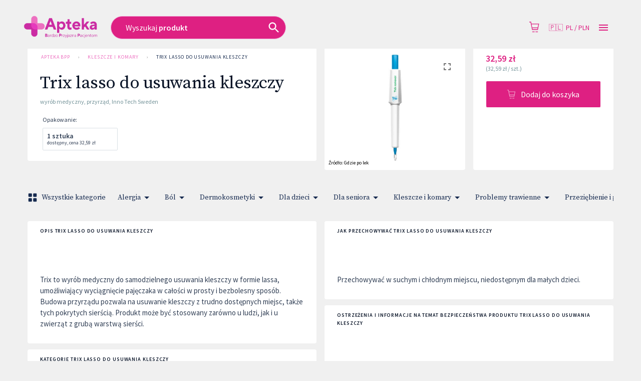

--- FILE ---
content_type: text/html; charset=utf-8
request_url: https://www.apteka-bpp.pl/produkty/80024/trix-lasso-do-usuwania-kleszczy-przyrzad/apteki
body_size: 60710
content:
<!DOCTYPE html>
<html lang="pl">

<head prefix="og: http://ogp.me/ns#">
    <meta charset="utf-8" />
    <meta name="viewport" content="width=device-width, initial-scale=1" />

    <title>Trix lasso do usuwania kleszczy | Apteka BPP</title>

            <link rel="preload" href="https://cdn.gdziepolek.pl/app/static/js/2026/chunk_online.5c69c967.chunk.js" as="script" crossorigin="anonymous">

        <meta name="robots" content="noindex">

        <link rel="canonical" href="https://www.apteka-bpp.pl/produkty/80024/trix-lasso-do-usuwania-kleszczy-przyrzad/apteki" />

        <meta name="description" content="Trix to wyrób medyczny do samodzielnego usuwania kleszczy w formie lassa, umożliwiający wyciągnięcie pajęczaka w całości w prosty i bezbolesny sposób. Budowa przyrządu pozwala na usuwanie kleszczy z trudno dostępnych miejsc, także tych pokrytych sierścią. Produkt może być stosowany zarówno u ludzi, jak i u zwierząt z grubą warstwą sierści.">
        <meta name="twitter:description" content="Trix to wyr&#xF3;b medyczny do samodzielnego usuwania kleszczy w formie lassa, umo&#x17C;liwiaj&#x105;cy wyci&#x105;gni&#x119;cie paj&#x119;czaka w ca&#x142;o&#x15B;ci w prosty i bezbolesny spos&#xF3;b. Budowa przyrz&#x105;du pozwala na usuwanie kleszczy z trudno dost&#x119;pnych miejsc, tak&#x17C;e tych pokrytych sier&#x15B;ci&#x105;. Produkt mo&#x17C;e by&#x107; stosowany zar&#xF3;wno u ludzi, jak i u zwierz&#x105;t z grub&#x105; warstw&#x105; sier&#x15B;ci.">
        <meta property="og:description" content="Trix to wyr&#xF3;b medyczny do samodzielnego usuwania kleszczy w formie lassa, umo&#x17C;liwiaj&#x105;cy wyci&#x105;gni&#x119;cie paj&#x119;czaka w ca&#x142;o&#x15B;ci w prosty i bezbolesny spos&#xF3;b. Budowa przyrz&#x105;du pozwala na usuwanie kleszczy z trudno dost&#x119;pnych miejsc, tak&#x17C;e tych pokrytych sier&#x15B;ci&#x105;. Produkt mo&#x17C;e by&#x107; stosowany zar&#xF3;wno u ludzi, jak i u zwierz&#x105;t z grub&#x105; warstw&#x105; sier&#x15B;ci." />

    <meta property="og:site_name" content="Apteka BPP" />
    <meta property="og:title" content="Trix lasso do usuwania kleszczy" />
    <meta property="og:url" content="https://www.apteka-bpp.pl/produkty/80024/trix-lasso-do-usuwania-kleszczy-przyrzad/apteki" />


    <meta name="twitter:card" content="summary_large_image">
    <meta name="twitter:title" content="Trix lasso do usuwania kleszczy">
<link rel="apple-touch-icon" sizes="60x60" href="https://cdn.gdziepolek.pl/online_ph/apteka-bpp/apple-touch-icon.png">
<link rel="icon" type="image/png" sizes="32x32" href="https://cdn.gdziepolek.pl/online_ph/apteka-bpp/favicon-32x32.png">
<link rel="icon" type="image/png" sizes="16x16" href="https://cdn.gdziepolek.pl/online_ph/apteka-bpp/favicon-16x16.png">
<link rel="manifest" href="https://cdn.gdziepolek.pl/online_ph/apteka-bpp/site.webmanifest">
<link rel="mask-icon" href="https://cdn.gdziepolek.pl/online_ph/apteka-bpp/safari-pinned-tab.svg" color="#5bbad5">
<meta name="msapplication-TileColor" content="#2d89ef">
<meta name="theme-color" content="#ffffff">


    <style>@import url(https://fonts.googleapis.com/css?family=Source+Sans+Pro:400,600,400italic,600italic&subset=latin-ext&display=swap);@import url(https://fonts.googleapis.com/css?family=Source+Serif+Pro:300,400&display=swap&subset=latin-ext);#root,.App,body,html{height:100%}@media (display-mode:standalone){#root,.App,body,html{height:100vh}}@font-face{font-family:Twemoji Country Flags;src:url(https://cdn.jsdelivr.net/npm/country-flag-emoji-polyfill@0.1/dist/TwemojiCountryFlags.woff2) format("woff2");unicode-range:u+1f1e6-1f1ff,u+1f3f4,u+e0062-e0063,u+e0065,u+e0067,u+e006c,u+e006e,u+e0073-e0074,u+e0077,u+e007f}body{-webkit-font-smoothing:antialiased;-moz-osx-font-smoothing:grayscale;background-color:#f4f9fa;font-family:Source Sans Pro,Roboto,Oxygen,Ubuntu,Cantarell,Fira Sans,Droid Sans,Helvetica Neue,sans-serif;margin:0;padding:0}body.win .flag{font-family:Twemoji Country Flags,Source Sans Pro,Roboto,Oxygen,Ubuntu,Cantarell,Fira Sans,Droid Sans,Helvetica Neue,sans-serif}code{font-family:source-code-pro,Menlo,Monaco,Consolas,Courier New,monospace}a{color:inherit;text-decoration:none}.pulse{animation-duration:1.5s;-webkit-animation-duration:1.5s;animation-iteration-count:infinite;-webkit-animation-iteration-count:infinite;animation-name:pulse;-webkit-animation-name:pulse}@keyframes pulse{0%{opacity:.7;transform:scale(.9)}50%{opacity:1;transform:scale(1.2)}to{opacity:.7;transform:scale(.9)}}@keyframes horizontal{0%{transform:translate(0)}6%{transform:translate(5px)}12%{transform:translate(0)}18%{transform:translate(5px)}24%{transform:translate(0)}30%{transform:translate(5px)}36%,to{transform:translate(0)}}#articleBody a{color:#e9693f!important;text-decoration:none}#articleBody table{width:auto!important}.fa{font-style:normal}.fa-caret-down:before{content:"\25BC"}.fa-caret-up:before{content:"\25B2"}#app-updated-box.hidden{display:none}.my-masonry-grid{display:flex;margin-left:-30px;width:auto}.my-masonry-grid_column{background-clip:padding-box;padding-left:30px}.my-masonry-grid_column>div{margin-bottom:30px}code[class*=language-],pre[class*=language-]{color:#fff;text-shadow:0 -.1em .2em #000}:not(pre)>code[class*=language-],pre[class*=language-]{background:#4d4033}pre[class*=language-]{border:.3em solid #7a6652;border-radius:.5em;box-shadow:inset 1px 1px .5em #000}:not(pre)>code[class*=language-]{border:.13em solid #7a6652;box-shadow:inset 1px 1px .3em -.1em #000;padding:.15em .2em .05em}.token.cdata,.token.comment,.token.doctype,.token.prolog{color:#998066}.token.punctuation{opacity:.7}.token.boolean,.token.constant,.token.number,.token.property,.token.symbol,.token.tag{color:#d1949e}.token.attr-name,.token.builtin,.token.char,.token.inserted,.token.selector,.token.string{color:#bde052}.language-css .token.string,.style .token.string,.token.entity,.token.operator,.token.url,.token.variable{color:#f5b83d}.token.atrule,.token.attr-value,.token.keyword{color:#d1949e}.token.important,.token.regex{color:#e90}code[class*=language-],pre[class*=language-]{color:#000;text-shadow:0 1px #fff}code[class*=language-] ::selection,code[class*=language-]::selection,pre[class*=language-] ::selection,pre[class*=language-]::selection{background:#b3d4fc;text-shadow:none}@media print{code[class*=language-],pre[class*=language-]{text-shadow:none}}:not(pre)>code[class*=language-],pre[class*=language-]{background:#f5f2f0}.token.cdata,.token.comment,.token.doctype,.token.prolog{color:#708090}.token.boolean,.token.constant,.token.deleted,.token.number,.token.property,.token.symbol,.token.tag{color:#905}.token.attr-name,.token.builtin,.token.char,.token.inserted,.token.selector,.token.string{color:#690}.language-css .token.string,.style .token.string,.token.entity,.token.operator,.token.url{background:#ffffff80;color:#9a6e3a}.token.atrule,.token.attr-value,.token.keyword{color:#07a}.token.class-name,.token.function{color:#dd4a68}.token.important,.token.regex,.token.variable{color:#e90}code[class*=language-],pre[class*=language-]{background:none;color:#ccc}pre[class*=language-]{padding:1em}:not(pre)>code[class*=language-],pre[class*=language-]{background:#2d2d2d}:not(pre)>code[class*=language-]{padding:.1em}.token.block-comment,.token.cdata,.token.comment,.token.doctype,.token.prolog{color:#999}.token.punctuation{color:#ccc}.token.attr-name,.token.deleted,.token.namespace,.token.tag{color:#e2777a}.token.function-name{color:#6196cc}.token.boolean,.token.function,.token.number{color:#f08d49}.token.class-name,.token.constant,.token.property,.token.symbol{color:#f8c555}.token.atrule,.token.builtin,.token.important,.token.keyword,.token.selector{color:#cc99cd}.token.attr-value,.token.char,.token.regex,.token.string,.token.variable{color:#7ec699}.token.entity,.token.operator,.token.url{color:#67cdcc}.token.inserted{color:green}code[class*=language-],pre[class*=language-]{word-wrap:normal;font-family:Consolas,Monaco,Andale Mono,Ubuntu Mono,monospace;font-size:1em;-webkit-hyphens:none;hyphens:none;line-height:1.5;tab-size:4;text-align:left;white-space:pre;word-break:normal;word-spacing:normal}pre[class*=language-]{background:url("data:image/svg+xml;charset=utf-8,%3Csvg xmlns='http://www.w3.org/2000/svg' width='100' height='100' fill='rgba(0,0,0,.2)'%3E%3Cpath d='M0 50 50 0H0zM0 100h50l50-50V0z'/%3E%3C/svg%3E");background-size:1em 1em;margin:.5em 0;overflow:auto;padding:.4em .8em}code[class*=language-]{background:#000;box-shadow:-.3em 0 0 .3em #000,.3em 0 0 .3em #000;color:#fff}:not(pre)>code[class*=language-]{border-radius:.3em;box-shadow:none;padding:.2em;white-space:normal}.token.cdata,.token.comment,.token.doctype,.token.prolog{color:#aaa}.token.punctuation{color:#999}.token.namespace{opacity:.7}.token.boolean,.token.constant,.token.number,.token.property,.token.symbol,.token.tag{color:#0cf}.token.attr-name,.token.builtin,.token.char,.token.selector,.token.string{color:#ff0}.language-css .token.string,.token.entity,.token.inserted,.token.operator,.token.url,.token.variable{color:#9acd32}.token.atrule,.token.attr-value,.token.keyword{color:#ff1493}.token.important,.token.regex{color:orange}.token.bold,.token.important{font-weight:700}.token.italic{font-style:italic}.token.entity{cursor:help}.token.deleted{color:red}pre.diff-highlight.diff-highlight>code .token.deleted:not(.prefix),pre>code.diff-highlight.diff-highlight .token.deleted:not(.prefix){background-color:#ff00004d;display:inline}pre.diff-highlight.diff-highlight>code .token.inserted:not(.prefix),pre>code.diff-highlight.diff-highlight .token.inserted:not(.prefix){background-color:#00ff804d;display:inline}</style>

    <style data-emotion="mui-global 15mlvek">.mui-15mlvek{background-color:#fff;color:#019BB2;transition:box-shadow 300ms cubic-bezier(0.4, 0, 0.2, 1) 0ms;box-shadow:0px 2px 4px -1px rgba(0,0,0,0.2),0px 4px 5px 0px rgba(0,0,0,0.14),0px 1px 10px 0px rgba(0,0,0,0.12);display:flex;flex-direction:column;width:100%;box-sizing:border-box;flex-shrink:0;position:fixed;z-index:1100;top:0;left:auto;right:0;color:inherit;}@media print{.mui-15mlvek{position:absolute;}}</style><style data-emotion="mui-global i6s8oy">.mui-i6s8oy{position:relative;display:flex;align-items:center;padding-left:16px;padding-right:16px;min-height:56px;}@media (min-width:600px){.mui-i6s8oy{padding-left:24px;padding-right:24px;}}@media (min-width:0px){@media (orientation: landscape){.mui-i6s8oy{min-height:48px;}}}@media (min-width:600px){.mui-i6s8oy{min-height:64px;}}</style><style data-emotion="mui-global 10dohqv">.mui-10dohqv{user-select:none;width:1em;height:1em;display:inline-block;fill:currentColor;flex-shrink:0;transition:fill 200ms cubic-bezier(0.4, 0, 0.2, 1) 0ms;font-size:1.5rem;}</style><style data-emotion="mui-global 1ijz1c">.mui-1ijz1c{color:#019BB2;font-size:0.93rem;font-weight:300;font-family:"Source Sans Pro","Roboto","Helvetica","Arial",sans-serif;line-height:1.4375em;box-sizing:border-box;position:relative;cursor:text;display:inline-flex;align-items:center;}.mui-1ijz1c.Mui-disabled{color:rgba(0, 0, 0, 0.38);cursor:default;}</style><style data-emotion="mui-global r4kriu">@media (min-width:0px){.mui-r4kriu{padding:0 24px;}}@media (min-width:900px){.mui-r4kriu{padding:0 24px;}}</style><style data-emotion="mui-global 6xugel">.mui-6xugel{display:inherit;margin-right:8px;margin-left:-4px;}.mui-6xugel>*:nth-of-type(1){font-size:20px;}</style><style data-emotion="mui-global 70qvj9">.mui-70qvj9{display:flex;align-items:center;}</style><style data-emotion="mui-global fuq6ue">.mui-fuq6ue{margin:0;color:#324056;font-size:0.93rem;font-weight:300;font-family:"Source Sans Pro","Roboto","Helvetica","Arial",sans-serif;line-height:1.5;font-weight:500;color:inherit;}.mui-fuq6ue a:hover{opacity:0.8;}</style><style data-emotion="mui-global itng9s">.mui-itng9s{width:100%;display:block;max-width:100vw;cursor:pointer;}.mui-itng9s:hover{opacity:0.9;}.mui-itng9s .info{text-align:right;text-transform:uppercase;color:#324056;}.mui-itng9s .info a:hover{color:#009BB4;}.mui-itng9s .info svg{width:16px;height:16px;margin-left:4px;}.mui-itng9s .img{width:100%;height:auto;}</style><style data-emotion="mui-global 69i1ev">.mui-69i1ev{display:flex;justify-content:space-between;align-items:center;}</style><style data-emotion="mui-global 1qdrltq">.mui-1qdrltq{margin:0;color:#75949A;font-size:0.75rem;font-weight:300;font-family:"Source Sans Pro","Roboto","Helvetica","Arial",sans-serif;line-height:1.43;font-weight:500;}.mui-1qdrltq.dark{color:#324056!important;}.mui-1qdrltq a:hover{opacity:0.8;}</style><style data-emotion="mui-global o9xn3o">@media (min-width:0px){.mui-o9xn3o{padding:0px;}}@media (min-width:900px){.mui-o9xn3o{padding:0 24px;}}</style><style data-emotion="mui-global 1d3bbye">.mui-1d3bbye{box-sizing:border-box;display:flex;flex-wrap:wrap;width:100%;flex-direction:row;}</style><style data-emotion="mui-global 1oxda6x">.mui-1oxda6x{box-sizing:border-box;margin:0;flex-direction:row;flex-basis:100%;flex-grow:0;max-width:100%;}@media (min-width:600px){.mui-1oxda6x{flex-basis:100%;flex-grow:0;max-width:100%;}}@media (min-width:900px){.mui-1oxda6x{flex-basis:66.666667%;flex-grow:0;max-width:66.666667%;}}@media (min-width:1200px){.mui-1oxda6x{flex-basis:75%;flex-grow:0;max-width:75%;}}@media (min-width:1536px){.mui-1oxda6x{flex-basis:75%;flex-grow:0;max-width:75%;}}</style><style data-emotion="mui-global 4qikol">.mui-4qikol{background-color:#fff;color:#019BB2;transition:box-shadow 300ms cubic-bezier(0.4, 0, 0.2, 1) 0ms;border-radius:4px;box-shadow:0px 2px 1px -1px rgba(0,0,0,0.2),0px 1px 1px 0px rgba(0,0,0,0.14),0px 1px 3px 0px rgba(0,0,0,0.12);overflow:hidden;box-shadow:none;}</style><style data-emotion="mui-global 1qw96cp">.mui-1qw96cp{padding:16px;}.mui-1qw96cp:last-child{padding-bottom:24px;}</style><style data-emotion="mui-global v3z1wi">.mui-v3z1wi{box-sizing:border-box;display:flex;flex-wrap:wrap;width:100%;flex-direction:row;align-items:center;}</style><style data-emotion="mui-global 1wxaqej">.mui-1wxaqej{box-sizing:border-box;margin:0;flex-direction:row;}</style><style data-emotion="mui-global 155068m">.mui-155068m{margin:0;color:#324056;font-size:0.93rem;font-weight:300;font-family:"Source Sans Pro","Roboto","Helvetica","Arial",sans-serif;line-height:1.5;font-weight:500;color:#172B4E;}.mui-155068m a:hover{opacity:0.8;}</style><style data-emotion="mui-global nhb8h9">.mui-nhb8h9{display:flex;flex-wrap:wrap;align-items:center;padding:0;margin:0;list-style:none;}</style><style data-emotion="mui-global 3mf706">.mui-3mf706{display:flex;user-select:none;margin-left:8px;margin-right:8px;}</style><style data-emotion="mui-global 1t68o9j">.mui-1t68o9j{margin:0;color:#324056;font-size:0.93rem;font-weight:300;font-family:"Source Sans Pro","Roboto","Helvetica","Arial",sans-serif;line-height:1.5;font-weight:500;}.mui-1t68o9j a:hover{opacity:0.8;}</style><style data-emotion="mui-global 3zukih">.mui-3zukih{display:flex;align-items:center;padding:8px;}.mui-3zukih>:not(:first-of-type){margin-left:8px;}</style><style data-emotion="mui-global 9iedg7">.mui-9iedg7{overflow:hidden;text-overflow:ellipsis;padding-left:12px;padding-right:12px;white-space:nowrap;}</style><style data-emotion="mui-global bfn13v">.mui-bfn13v{display:inline-flex;align-items:center;justify-content:center;position:relative;box-sizing:border-box;-webkit-tap-highlight-color:transparent;background-color:transparent;outline:0;border:0;margin:0;border-radius:0;padding:0;cursor:pointer;user-select:none;vertical-align:middle;-moz-appearance:none;-webkit-appearance:none;text-decoration:none;color:inherit;font-family:"Source Sans Pro","Roboto","Helvetica","Arial",sans-serif;font-weight:500;font-size:0.8125rem;line-height:1.75;text-transform:uppercase;min-width:64px;padding:3px 9px;border-radius:4px;transition:background-color 250ms cubic-bezier(0.4, 0, 0.2, 1) 0ms,box-shadow 250ms cubic-bezier(0.4, 0, 0.2, 1) 0ms,border-color 250ms cubic-bezier(0.4, 0, 0.2, 1) 0ms,color 250ms cubic-bezier(0.4, 0, 0.2, 1) 0ms;border:1px solid rgba(9, 20, 39, 0.5);color:#091427;}.mui-bfn13v::-moz-focus-inner{border-style:none;}.mui-bfn13v.Mui-disabled{pointer-events:none;cursor:default;}@media print{.mui-bfn13v{color-adjust:exact;}}.mui-bfn13v:hover{text-decoration:none;background-color:rgba(9, 20, 39, 0.04);border:1px solid #091427;}@media (hover: none){.mui-bfn13v:hover{background-color:transparent;}}.mui-bfn13v.Mui-disabled{color:rgba(0, 0, 0, 0.26);border:1px solid rgba(0, 0, 0, 0.12);}</style><style data-emotion="mui-global 10akyku">.mui-10akyku{background-color:#fff;color:#019BB2;transition:box-shadow 300ms cubic-bezier(0.4, 0, 0.2, 1) 0ms;border-radius:4px;box-shadow:none;}</style><style data-emotion="mui-global 1tlng59">.mui-1tlng59{display:inline-flex;align-items:center;justify-content:center;position:relative;box-sizing:border-box;-webkit-tap-highlight-color:transparent;background-color:transparent;outline:0;border:0;margin:0;border-radius:0;padding:0;cursor:pointer;user-select:none;vertical-align:middle;-moz-appearance:none;-webkit-appearance:none;text-decoration:none;color:inherit;font-family:"Source Sans Pro","Roboto","Helvetica","Arial",sans-serif;font-weight:500;font-size:0.875rem;line-height:1.75;text-transform:uppercase;min-width:64px;padding:6px 8px;border-radius:4px;transition:background-color 250ms cubic-bezier(0.4, 0, 0.2, 1) 0ms,box-shadow 250ms cubic-bezier(0.4, 0, 0.2, 1) 0ms,border-color 250ms cubic-bezier(0.4, 0, 0.2, 1) 0ms,color 250ms cubic-bezier(0.4, 0, 0.2, 1) 0ms;color:#009BB4;background-color:#009BB4;color:#FFF;font-weight:400;text-transform:none;font-size:15px;padding:0px 40px;border-radius:24px;height:47px;margin-right:16px;white-space:nowrap;overflow:hidden;}.mui-1tlng59::-moz-focus-inner{border-style:none;}.mui-1tlng59.Mui-disabled{pointer-events:none;cursor:default;}@media print{.mui-1tlng59{color-adjust:exact;}}.mui-1tlng59:hover{text-decoration:none;background-color:rgba(0, 155, 180, 0.04);}@media (hover: none){.mui-1tlng59:hover{background-color:transparent;}}.mui-1tlng59.Mui-disabled{color:rgba(0, 0, 0, 0.26);}.mui-1tlng59:hover{background-color:#39BAE3;}.mui-1tlng59.xs{font-size:12px;padding:8px 12px;height:auto;}.mui-1tlng59.sm{font-size:14px;padding:10px 14px;height:auto;}.mui-1tlng59.orange{background-color:#E9693F;}.mui-1tlng59.orange:hover{background-color:#E3754C!important;}.mui-1tlng59.purple{background-color:#8F4670;}.mui-1tlng59.purple:hover{background-color:#C7619C;}.mui-1tlng59.white{background-color:#FFF;color:#009BB4;}.mui-1tlng59.white:hover{background-color:#DDD;}.mui-1tlng59.dark{background-color:#091427;color:#FFF;border:1px solid bg;}.mui-1tlng59.dark:hover{background-color:#355182;}</style><style data-emotion="mui-global a0y2e3">.mui-a0y2e3{height:0;overflow:hidden;transition:height 300ms cubic-bezier(0.4, 0, 0.2, 1) 0ms;visibility:hidden;}</style><style data-emotion="mui-global hboir5">.mui-hboir5{display:flex;width:100%;}</style><style data-emotion="mui-global 8atqhb">.mui-8atqhb{width:100%;}</style><style data-emotion="mui-global 13sljp9">.mui-13sljp9{display:inline-flex;flex-direction:column;position:relative;min-width:0;padding:0;margin:0;border:0;vertical-align:top;}</style><style data-emotion="mui-global q9dsjb">.mui-q9dsjb{color:#019BB2;font-size:0.93rem;font-weight:300;font-family:"Source Sans Pro","Roboto","Helvetica","Arial",sans-serif;line-height:1.4375em;box-sizing:border-box;position:relative;cursor:text;display:inline-flex;align-items:center;padding:4px 0 5px;position:relative;}.mui-q9dsjb.Mui-disabled{color:rgba(0, 0, 0, 0.38);cursor:default;}label+.mui-q9dsjb{margin-top:16px;}.mui-q9dsjb:after{border-bottom:2px solid #091427;left:0;bottom:0;content:"";position:absolute;right:0;transform:scaleX(0);transition:transform 200ms cubic-bezier(0.0, 0, 0.2, 1) 0ms;pointer-events:none;}.mui-q9dsjb.Mui-focused:after{transform:scaleX(1) translateX(0);}.mui-q9dsjb.Mui-error:before,.mui-q9dsjb.Mui-error:after{border-bottom-color:#E9693F;}.mui-q9dsjb:before{border-bottom:1px solid rgba(0, 0, 0, 0.42);left:0;bottom:0;content:"\00a0";position:absolute;right:0;transition:border-bottom-color 200ms cubic-bezier(0.4, 0, 0.2, 1) 0ms;pointer-events:none;}.mui-q9dsjb:hover:not(.Mui-disabled, .Mui-error):before{border-bottom:2px solid #019BB2;}@media (hover: none){.mui-q9dsjb:hover:not(.Mui-disabled, .Mui-error):before{border-bottom:1px solid rgba(0, 0, 0, 0.42);}}.mui-q9dsjb.Mui-disabled:before{border-bottom-style:dotted;}</style><style data-emotion="mui-global 1a6giau">.mui-1a6giau{display:flex;height:0.01em;max-height:2em;align-items:center;white-space:nowrap;color:rgba(0, 0, 0, 0.54);margin-right:8px;}</style><style data-emotion="mui-global 18ijdbv">.mui-18ijdbv{color:#172B4E;font-family:"Source Sans Pro","Roboto","Helvetica","Arial",sans-serif;font-weight:400;font-size:0.75rem;line-height:1.66;text-align:left;margin-top:3px;margin-right:0;margin-bottom:0;margin-left:0;}.mui-18ijdbv.Mui-disabled{color:rgba(0, 0, 0, 0.38);}.mui-18ijdbv.Mui-error{color:#E9693F;}</style><style data-emotion="mui-global 1krru4">.mui-1krru4{display:inline-flex;align-items:center;justify-content:center;position:relative;box-sizing:border-box;-webkit-tap-highlight-color:transparent;background-color:transparent;outline:0;border:0;margin:0;border-radius:0;padding:0;cursor:pointer;user-select:none;vertical-align:middle;-moz-appearance:none;-webkit-appearance:none;text-decoration:none;color:inherit;font-family:"Source Sans Pro","Roboto","Helvetica","Arial",sans-serif;font-weight:500;font-size:0.8125rem;line-height:1.75;text-transform:uppercase;min-width:64px;padding:3px 9px;border-radius:4px;transition:background-color 250ms cubic-bezier(0.4, 0, 0.2, 1) 0ms,box-shadow 250ms cubic-bezier(0.4, 0, 0.2, 1) 0ms,border-color 250ms cubic-bezier(0.4, 0, 0.2, 1) 0ms,color 250ms cubic-bezier(0.4, 0, 0.2, 1) 0ms;border:1px solid rgba(0, 155, 180, 0.5);color:#009BB4;}.mui-1krru4::-moz-focus-inner{border-style:none;}.mui-1krru4.Mui-disabled{pointer-events:none;cursor:default;}@media print{.mui-1krru4{color-adjust:exact;}}.mui-1krru4:hover{text-decoration:none;background-color:rgba(0, 155, 180, 0.04);border:1px solid #009BB4;}@media (hover: none){.mui-1krru4:hover{background-color:transparent;}}.mui-1krru4.Mui-disabled{color:rgba(0, 0, 0, 0.26);border:1px solid rgba(0, 0, 0, 0.12);}</style><style data-emotion="mui-global 1botx70">.mui-1botx70{color:#019BB2;font-size:0.93rem;font-weight:300;font-family:"Source Sans Pro","Roboto","Helvetica","Arial",sans-serif;line-height:1.4375em;box-sizing:border-box;position:relative;cursor:text;display:inline-flex;align-items:center;position:relative;}.mui-1botx70.Mui-disabled{color:rgba(0, 0, 0, 0.38);cursor:default;}label+.mui-1botx70{margin-top:16px;}.mui-1botx70:after{border-bottom:2px solid #091427;left:0;bottom:0;content:"";position:absolute;right:0;transform:scaleX(0);transition:transform 200ms cubic-bezier(0.0, 0, 0.2, 1) 0ms;pointer-events:none;}.mui-1botx70.Mui-focused:after{transform:scaleX(1) translateX(0);}.mui-1botx70.Mui-error:before,.mui-1botx70.Mui-error:after{border-bottom-color:#E9693F;}.mui-1botx70:before{border-bottom:1px solid rgba(0, 0, 0, 0.42);left:0;bottom:0;content:"\00a0";position:absolute;right:0;transition:border-bottom-color 200ms cubic-bezier(0.4, 0, 0.2, 1) 0ms;pointer-events:none;}.mui-1botx70:hover:not(.Mui-disabled, .Mui-error):before{border-bottom:2px solid #019BB2;}@media (hover: none){.mui-1botx70:hover:not(.Mui-disabled, .Mui-error):before{border-bottom:1px solid rgba(0, 0, 0, 0.42);}}.mui-1botx70.Mui-disabled:before{border-bottom-style:dotted;}</style><style data-emotion="mui-global 17ktj4f">.mui-17ktj4f{display:inline-flex;align-items:center;justify-content:center;position:relative;box-sizing:border-box;-webkit-tap-highlight-color:transparent;background-color:transparent;outline:0;border:0;margin:0;border-radius:0;padding:0;cursor:pointer;user-select:none;vertical-align:middle;-moz-appearance:none;-webkit-appearance:none;text-decoration:none;color:inherit;font-family:"Source Sans Pro","Roboto","Helvetica","Arial",sans-serif;font-weight:500;font-size:0.875rem;line-height:1.75;text-transform:uppercase;min-width:64px;padding:6px 16px;border-radius:4px;transition:background-color 250ms cubic-bezier(0.4, 0, 0.2, 1) 0ms,box-shadow 250ms cubic-bezier(0.4, 0, 0.2, 1) 0ms,border-color 250ms cubic-bezier(0.4, 0, 0.2, 1) 0ms,color 250ms cubic-bezier(0.4, 0, 0.2, 1) 0ms;color:#FFF;background-color:#009BB4;box-shadow:0px 3px 1px -2px rgba(0,0,0,0.2),0px 2px 2px 0px rgba(0,0,0,0.14),0px 1px 5px 0px rgba(0,0,0,0.12);}.mui-17ktj4f::-moz-focus-inner{border-style:none;}.mui-17ktj4f.Mui-disabled{pointer-events:none;cursor:default;}@media print{.mui-17ktj4f{color-adjust:exact;}}.mui-17ktj4f:hover{text-decoration:none;background-color:rgb(0, 108, 125);box-shadow:0px 2px 4px -1px rgba(0,0,0,0.2),0px 4px 5px 0px rgba(0,0,0,0.14),0px 1px 10px 0px rgba(0,0,0,0.12);}@media (hover: none){.mui-17ktj4f:hover{background-color:#009BB4;}}.mui-17ktj4f:active{box-shadow:0px 5px 5px -3px rgba(0,0,0,0.2),0px 8px 10px 1px rgba(0,0,0,0.14),0px 3px 14px 2px rgba(0,0,0,0.12);}.mui-17ktj4f.Mui-focusVisible{box-shadow:0px 3px 5px -1px rgba(0,0,0,0.2),0px 6px 10px 0px rgba(0,0,0,0.14),0px 1px 18px 0px rgba(0,0,0,0.12);}.mui-17ktj4f.Mui-disabled{color:rgba(0, 0, 0, 0.26);box-shadow:none;background-color:rgba(0, 0, 0, 0.12);}</style><style data-emotion="mui-global i44wyl">.mui-i44wyl{display:inline-flex;flex-direction:column;position:relative;min-width:0;padding:0;margin:0;border:0;vertical-align:top;}</style><style data-emotion="mui-global 6cfd7t">.mui-6cfd7t{color:#324056;font-size:0.93rem;font-weight:300;font-family:"Source Sans Pro","Roboto","Helvetica","Arial",sans-serif;line-height:1.4375em;padding:0;position:relative;display:block;transform-origin:top left;white-space:nowrap;overflow:hidden;text-overflow:ellipsis;max-width:calc(100% - 24px);position:absolute;left:0;top:0;transform:translate(14px, 9px) scale(1);transition:color 200ms cubic-bezier(0.0, 0, 0.2, 1) 0ms,transform 200ms cubic-bezier(0.0, 0, 0.2, 1) 0ms,max-width 200ms cubic-bezier(0.0, 0, 0.2, 1) 0ms;z-index:1;pointer-events:none;}.mui-6cfd7t.Mui-focused{color:#009BB4;}.mui-6cfd7t.Mui-disabled{color:rgba(0, 0, 0, 0.38);}.mui-6cfd7t.Mui-error{color:#E9693F;}</style><style data-emotion="mui-global zgs1wz">.mui-zgs1wz{color:#019BB2;font-size:0.93rem;font-weight:300;font-family:"Source Sans Pro","Roboto","Helvetica","Arial",sans-serif;line-height:1.4375em;box-sizing:border-box;position:relative;cursor:text;display:inline-flex;align-items:center;position:relative;border-radius:4px;padding-right:14px;}.mui-zgs1wz.Mui-disabled{color:rgba(0, 0, 0, 0.38);cursor:default;}.mui-zgs1wz:hover .MuiOutlinedInput-notchedOutline{border-color:#019BB2;}@media (hover: none){.mui-zgs1wz:hover .MuiOutlinedInput-notchedOutline{border-color:rgba(0, 0, 0, 0.23);}}.mui-zgs1wz.Mui-focused .MuiOutlinedInput-notchedOutline{border-color:#009BB4;border-width:2px;}.mui-zgs1wz.Mui-error .MuiOutlinedInput-notchedOutline{border-color:#E9693F;}.mui-zgs1wz.Mui-disabled .MuiOutlinedInput-notchedOutline{border-color:rgba(0, 0, 0, 0.26);}</style><style data-emotion="mui-global 1ghbzaq">.mui-1ghbzaq{font:inherit;letter-spacing:inherit;color:currentColor;padding:4px 0 5px;border:0;box-sizing:content-box;background:none;height:1.4375em;margin:0;-webkit-tap-highlight-color:transparent;display:block;min-width:0;width:100%;animation-name:mui-auto-fill-cancel;animation-duration:10ms;padding-top:1px;height:1.1876em;padding:8.5px 14px;padding-right:0;}.mui-1ghbzaq::-webkit-input-placeholder{color:currentColor;opacity:0.42;transition:opacity 200ms cubic-bezier(0.4, 0, 0.2, 1) 0ms;}.mui-1ghbzaq::-moz-placeholder{color:currentColor;opacity:0.42;transition:opacity 200ms cubic-bezier(0.4, 0, 0.2, 1) 0ms;}.mui-1ghbzaq:-ms-input-placeholder{color:currentColor;opacity:0.42;transition:opacity 200ms cubic-bezier(0.4, 0, 0.2, 1) 0ms;}.mui-1ghbzaq::-ms-input-placeholder{color:currentColor;opacity:0.42;transition:opacity 200ms cubic-bezier(0.4, 0, 0.2, 1) 0ms;}.mui-1ghbzaq:focus{outline:0;}.mui-1ghbzaq:invalid{box-shadow:none;}.mui-1ghbzaq::-webkit-search-decoration{-webkit-appearance:none;}label[data-shrink=false]+.MuiInputBase-formControl .mui-1ghbzaq::-webkit-input-placeholder{opacity:0!important;}label[data-shrink=false]+.MuiInputBase-formControl .mui-1ghbzaq::-moz-placeholder{opacity:0!important;}label[data-shrink=false]+.MuiInputBase-formControl .mui-1ghbzaq:-ms-input-placeholder{opacity:0!important;}label[data-shrink=false]+.MuiInputBase-formControl .mui-1ghbzaq::-ms-input-placeholder{opacity:0!important;}label[data-shrink=false]+.MuiInputBase-formControl .mui-1ghbzaq:focus::-webkit-input-placeholder{opacity:0.42;}label[data-shrink=false]+.MuiInputBase-formControl .mui-1ghbzaq:focus::-moz-placeholder{opacity:0.42;}label[data-shrink=false]+.MuiInputBase-formControl .mui-1ghbzaq:focus:-ms-input-placeholder{opacity:0.42;}label[data-shrink=false]+.MuiInputBase-formControl .mui-1ghbzaq:focus::-ms-input-placeholder{opacity:0.42;}.mui-1ghbzaq.Mui-disabled{opacity:1;-webkit-text-fill-color:rgba(0, 0, 0, 0.38);}.mui-1ghbzaq:-webkit-autofill{animation-duration:5000s;animation-name:mui-auto-fill;}.mui-1ghbzaq:-webkit-autofill{border-radius:inherit;}</style><style data-emotion="mui-global 1xumuuq">.mui-1xumuuq{display:inline-flex;align-items:center;justify-content:center;position:relative;box-sizing:border-box;-webkit-tap-highlight-color:transparent;background-color:transparent;outline:0;border:0;margin:0;border-radius:0;padding:0;cursor:pointer;user-select:none;vertical-align:middle;-moz-appearance:none;-webkit-appearance:none;text-decoration:none;color:inherit;text-align:center;flex:0 0 auto;font-size:1.5rem;padding:8px;border-radius:50%;overflow:visible;color:rgba(0, 0, 0, 0.54);transition:background-color 150ms cubic-bezier(0.4, 0, 0.2, 1) 0ms;color:#009BB4;}.mui-1xumuuq::-moz-focus-inner{border-style:none;}.mui-1xumuuq.Mui-disabled{pointer-events:none;cursor:default;}@media print{.mui-1xumuuq{color-adjust:exact;}}.mui-1xumuuq:hover{background-color:rgba(0, 0, 0, 0.04);}@media (hover: none){.mui-1xumuuq:hover{background-color:transparent;}}.mui-1xumuuq:hover{background-color:rgba(0, 155, 180, 0.04);}@media (hover: none){.mui-1xumuuq:hover{background-color:transparent;}}.mui-1xumuuq.Mui-disabled{background-color:transparent;color:rgba(0, 0, 0, 0.26);}</style><style data-emotion="mui-global igs3ac">.mui-igs3ac{text-align:left;position:absolute;bottom:0;right:0;top:-5px;left:0;margin:0;padding:0 8px;pointer-events:none;border-radius:inherit;border-style:solid;border-width:1px;overflow:hidden;min-width:0%;border-color:rgba(0, 0, 0, 0.23);}</style><style data-emotion="mui-global yjsfm1">.mui-yjsfm1{float:unset;width:auto;overflow:hidden;display:block;padding:0;height:11px;font-size:0.75em;visibility:hidden;max-width:0.01px;transition:max-width 50ms cubic-bezier(0.0, 0, 0.2, 1) 0ms;white-space:nowrap;}.mui-yjsfm1>span{padding-left:5px;padding-right:5px;display:inline-block;opacity:0;visibility:visible;}</style><style data-emotion="mui-global 1p8nhu7">.mui-1p8nhu7{margin:0 0 2px 0;}</style><style data-emotion="mui-global 1k45xv3">.mui-1k45xv3{padding:8px 25px;margin-bottom:2px;background-color:#FFF;}</style><style data-emotion="mui-global 172gjzp">.mui-172gjzp{display:flex;align-items:stretch;gap:2px;width:100%;}.mui-172gjzp .pad{background-color:#FFF;max-width:5%;}@media (min-width:0px){.mui-172gjzp .pad{flex:1 1 8px;}}@media (min-width:900px){.mui-172gjzp .pad{flex:1 1 50px;}}</style><style data-emotion="mui-global c0pzws">.mui-c0pzws{box-sizing:border-box;display:flex;flex-wrap:wrap;width:100%;flex-direction:row;background-color:#FFF;min-height:200px;align-items:center;}.mui-c0pzws a:hover{opacity:0.8;}.mui-c0pzws .imgCell{display:flex;padding:20px;justify-content:center;align-items:center;align-self:stretch;max-height:100%;}.mui-c0pzws .img{margin:20px;background-size:contain;background-repeat:no-repeat;background-position:center;height:100%;}@media (min-width:0px){.mui-c0pzws .img{width:80%;}}@media (min-width:900px){.mui-c0pzws .img{width:70%;}}.mui-c0pzws .img:hover{opacity:0.8;cursor:pointer;}.mui-c0pzws .productCell{display:flex;flex-direction:column;gap:16px;}@media (min-width:0px){.mui-c0pzws .productCell{padding-right:8px;}}@media (min-width:600px){.mui-c0pzws .productCell{padding-right:24px;}}.mui-c0pzws .productCell .price{font-weight:600;margin-top:2px;}@media (min-width:0px){.mui-c0pzws .productCell .title{font-size:1rem;}}@media (min-width:600px){.mui-c0pzws .productCell .title{font-size:1.5rem;}}</style><style data-emotion="mui-global 1s50f5r">.mui-1s50f5r{box-sizing:border-box;margin:0;flex-direction:row;flex-basis:50%;flex-grow:0;max-width:50%;}@media (min-width:600px){.mui-1s50f5r{flex-basis:50%;flex-grow:0;max-width:50%;}}@media (min-width:900px){.mui-1s50f5r{flex-basis:50%;flex-grow:0;max-width:50%;}}@media (min-width:1200px){.mui-1s50f5r{flex-basis:50%;flex-grow:0;max-width:50%;}}@media (min-width:1536px){.mui-1s50f5r{flex-basis:50%;flex-grow:0;max-width:50%;}}</style><style data-emotion="mui-global 3kfejt">.mui-3kfejt{margin:0;color:#324056;font-size:0.93rem;font-weight:300;font-family:"Source Sans Pro","Roboto","Helvetica","Arial",sans-serif;line-height:1.5;margin-bottom:16px;font-weight:500;}.mui-3kfejt a:hover{opacity:0.8;}</style><style data-emotion="mui-global sbcb73">.mui-sbcb73{user-select:none;width:1em;height:1em;display:inline-block;fill:currentColor;flex-shrink:0;transition:fill 200ms cubic-bezier(0.4, 0, 0.2, 1) 0ms;font-size:1.5rem;color:#009BB4;}</style><style data-emotion="mui-global iak6yw">.mui-iak6yw{margin:0;font-size:0.625rem;font-weight:400;letter-spacing:0.91px;text-transform:uppercase;font-family:"Source Sans Pro","Roboto","Helvetica","Arial",sans-serif;line-height:1.6;font-weight:500;color:#172B4E;}.mui-iak6yw a:hover{opacity:0.8;}</style><style data-emotion="mui-global 18tek8y">.mui-18tek8y{margin:0;color:#324056;font-size:0.93rem;font-weight:300;font-family:"Source Sans Pro","Roboto","Helvetica","Arial",sans-serif;line-height:1.5;font-weight:500;color:#019BB2;}.mui-18tek8y a:hover{opacity:0.8;}</style><style data-emotion="mui-global 12uva8c">@media (min-width:0px){.mui-12uva8c{padding:0 24px;}}@media (min-width:900px){.mui-12uva8c{padding:0px;}}</style><style data-emotion="mui-global 15px50x">.mui-15px50x{min-height:68px;}</style><style data-emotion="mui-global t76v87">.mui-t76v87{margin:0;font-size:1.56rem;font-family:"Source Serif Pro","serif";font-weight:400;line-height:1.2;font-weight:500;}.mui-t76v87 a:hover{opacity:0.8;}</style><style data-emotion="mui-global 4njp0i">.mui-4njp0i{display:inline-flex;align-items:center;justify-content:center;position:relative;box-sizing:border-box;-webkit-tap-highlight-color:transparent;background-color:transparent;outline:0;border:0;margin:0;border-radius:0;padding:0;cursor:pointer;user-select:none;vertical-align:middle;-moz-appearance:none;-webkit-appearance:none;text-decoration:none;color:inherit;font-family:"Source Sans Pro","Roboto","Helvetica","Arial",sans-serif;font-weight:500;font-size:0.9375rem;line-height:1.75;text-transform:uppercase;min-width:64px;padding:8px 11px;border-radius:4px;transition:background-color 250ms cubic-bezier(0.4, 0, 0.2, 1) 0ms,box-shadow 250ms cubic-bezier(0.4, 0, 0.2, 1) 0ms,border-color 250ms cubic-bezier(0.4, 0, 0.2, 1) 0ms,color 250ms cubic-bezier(0.4, 0, 0.2, 1) 0ms;color:#009BB4;}.mui-4njp0i::-moz-focus-inner{border-style:none;}.mui-4njp0i.Mui-disabled{pointer-events:none;cursor:default;}@media print{.mui-4njp0i{color-adjust:exact;}}.mui-4njp0i:hover{text-decoration:none;background-color:rgba(0, 155, 180, 0.04);}@media (hover: none){.mui-4njp0i:hover{background-color:transparent;}}.mui-4njp0i.Mui-disabled{color:rgba(0, 0, 0, 0.26);}</style><style data-emotion="mui-global 1w8s6so">.mui-1w8s6so{display:inline-flex;align-items:center;justify-content:center;position:relative;box-sizing:border-box;-webkit-tap-highlight-color:transparent;background-color:transparent;outline:0;border:0;margin:0;border-radius:0;padding:0;cursor:pointer;user-select:none;vertical-align:middle;-moz-appearance:none;-webkit-appearance:none;text-decoration:none;color:inherit;text-align:center;flex:0 0 auto;font-size:1.5rem;padding:8px;border-radius:50%;overflow:visible;color:rgba(0, 0, 0, 0.54);transition:background-color 150ms cubic-bezier(0.4, 0, 0.2, 1) 0ms;padding:12px;font-size:1.75rem;}.mui-1w8s6so::-moz-focus-inner{border-style:none;}.mui-1w8s6so.Mui-disabled{pointer-events:none;cursor:default;}@media print{.mui-1w8s6so{color-adjust:exact;}}.mui-1w8s6so:hover{background-color:rgba(0, 0, 0, 0.04);}@media (hover: none){.mui-1w8s6so:hover{background-color:transparent;}}.mui-1w8s6so.Mui-disabled{background-color:transparent;color:rgba(0, 0, 0, 0.26);}</style><style data-emotion="mui-global 1m5f78l">.mui-1m5f78l{display:inline-flex;align-items:center;justify-content:center;position:relative;box-sizing:border-box;-webkit-tap-highlight-color:transparent;background-color:transparent;outline:0;border:0;margin:0;border-radius:0;padding:0;cursor:pointer;user-select:none;vertical-align:middle;-moz-appearance:none;-webkit-appearance:none;text-decoration:none;color:inherit;display:block;text-align:inherit;border-radius:inherit;width:100%;}.mui-1m5f78l::-moz-focus-inner{border-style:none;}.mui-1m5f78l.Mui-disabled{pointer-events:none;cursor:default;}@media print{.mui-1m5f78l{color-adjust:exact;}}.mui-1m5f78l:hover .MuiCardActionArea-focusHighlight{opacity:0.04;}@media (hover: none){.mui-1m5f78l:hover .MuiCardActionArea-focusHighlight{opacity:0;}}.mui-1m5f78l.Mui-focusVisible .MuiCardActionArea-focusHighlight{opacity:0.12;}</style><style data-emotion="mui-global jo3ec3">.mui-jo3ec3{overflow:hidden;pointer-events:none;position:absolute;top:0;right:0;bottom:0;left:0;border-radius:inherit;opacity:0;background-color:currentcolor;transition:opacity 250ms cubic-bezier(0.4, 0, 0.2, 1) 0ms;}</style><style data-emotion="mui-global 6fiaes">.mui-6fiaes{box-sizing:border-box;margin:0;flex-direction:row;flex-basis:100%;flex-grow:0;max-width:100%;}@media (min-width:600px){.mui-6fiaes{flex-basis:100%;flex-grow:0;max-width:100%;}}@media (min-width:900px){.mui-6fiaes{flex-basis:33.333333%;flex-grow:0;max-width:33.333333%;}}@media (min-width:1200px){.mui-6fiaes{flex-basis:25%;flex-grow:0;max-width:25%;}}@media (min-width:1536px){.mui-6fiaes{flex-basis:25%;flex-grow:0;max-width:25%;}}</style><style data-emotion="mui-global hcvj5u">.mui-hcvj5u{margin:0;font-size:0.625rem;font-weight:400;letter-spacing:0.91px;text-transform:uppercase;font-family:"Source Sans Pro","Roboto","Helvetica","Arial",sans-serif;line-height:1.6;font-weight:500;color:inherit;}.mui-hcvj5u a:hover{opacity:0.8;}</style><style data-emotion="mui-global 65lbbp">.mui-65lbbp{margin:0;font-size:1.56rem;font-family:"Source Serif Pro","serif";font-weight:400;line-height:1.2;font-weight:500;color:inherit;}.mui-65lbbp a:hover{opacity:0.8;}</style><style data-emotion="mui-global 135m40y">.mui-135m40y{margin:0;color:#75949A;font-size:0.75rem;font-weight:300;font-family:"Source Sans Pro","Roboto","Helvetica","Arial",sans-serif;line-height:1.43;font-weight:500;color:inherit;}.mui-135m40y.dark{color:#324056!important;}.mui-135m40y a:hover{opacity:0.8;}</style><style data-emotion="mui-global lz62ab">.mui-lz62ab{margin:0;color:#75949A;font-size:0.75rem;font-weight:300;font-family:"Source Sans Pro","Roboto","Helvetica","Arial",sans-serif;line-height:1.43;margin-bottom:0.35em;font-weight:500;}.mui-lz62ab.dark{color:#324056!important;}.mui-lz62ab a:hover{opacity:0.8;}</style><style data-emotion="mui-global 8rnkcc">.mui-8rnkcc{box-sizing:border-box;display:flex;flex-wrap:wrap;width:100%;flex-direction:row;justify-content:space-between;}</style><style data-emotion="mui-global qssdhj">.mui-qssdhj{box-sizing:border-box;margin:0;flex-direction:row;flex-basis:50%;flex-grow:0;max-width:50%;}@media (min-width:600px){.mui-qssdhj{flex-basis:50%;flex-grow:0;max-width:50%;}}@media (min-width:900px){.mui-qssdhj{flex-basis:50%;flex-grow:0;max-width:50%;}}@media (min-width:1200px){.mui-qssdhj{flex-basis:33.333333%;flex-grow:0;max-width:33.333333%;}}@media (min-width:1536px){.mui-qssdhj{flex-basis:33.333333%;flex-grow:0;max-width:33.333333%;}}</style><style data-emotion="mui-global 1px0r2z">.mui-1px0r2z{box-sizing:border-box;margin:0;flex-direction:row;flex-basis:100%;flex-grow:0;max-width:100%;}@media (min-width:600px){.mui-1px0r2z{flex-basis:100%;flex-grow:0;max-width:100%;}}@media (min-width:900px){.mui-1px0r2z{flex-basis:100%;flex-grow:0;max-width:100%;}}@media (min-width:1200px){.mui-1px0r2z{flex-basis:33.333333%;flex-grow:0;max-width:33.333333%;}}@media (min-width:1536px){.mui-1px0r2z{flex-basis:33.333333%;flex-grow:0;max-width:33.333333%;}}</style><style data-emotion="mui-global isbt42">.mui-isbt42{box-sizing:border-box;display:flex;flex-wrap:wrap;width:100%;flex-direction:row;margin-top:-16px;width:calc(100% + 16px);margin-left:-16px;}.mui-isbt42>.MuiGrid-item{padding-top:16px;}.mui-isbt42>.MuiGrid-item{padding-left:16px;}</style><style data-emotion="mui-global 15j76c0">.mui-15j76c0{box-sizing:border-box;margin:0;flex-direction:row;flex-basis:100%;flex-grow:0;max-width:100%;}@media (min-width:600px){.mui-15j76c0{flex-basis:100%;flex-grow:0;max-width:100%;}}@media (min-width:900px){.mui-15j76c0{flex-basis:100%;flex-grow:0;max-width:100%;}}@media (min-width:1200px){.mui-15j76c0{flex-basis:100%;flex-grow:0;max-width:100%;}}@media (min-width:1536px){.mui-15j76c0{flex-basis:100%;flex-grow:0;max-width:100%;}}</style><style data-emotion="mui-global 184swiq">.mui-184swiq{margin:0;font-size:2.2rem;font-family:"Source Serif Pro","serif";letter-spacing:-0.53px;font-weight:400;line-height:1.14;margin-bottom:0.35em;font-weight:500;color:#009BB4;}@media (max-width:599.95px){.mui-184swiq{font-size:1.8rem;}}.mui-184swiq a:hover{opacity:0.8;}</style><style data-emotion="mui-global epamt5">.mui-epamt5{margin:0;font-size:2.2rem;font-family:"Source Serif Pro","serif";letter-spacing:-0.53px;font-weight:400;line-height:1.14;margin-bottom:0.35em;font-weight:500;}@media (max-width:599.95px){.mui-epamt5{font-size:1.8rem;}}.mui-epamt5 a:hover{opacity:0.8;}</style><style data-emotion="mui-global 1wn3biq">.mui-1wn3biq{box-sizing:border-box;margin:0;flex-direction:row;flex-basis:100%;flex-grow:0;max-width:100%;}@media (min-width:600px){.mui-1wn3biq{flex-basis:100%;flex-grow:0;max-width:100%;}}@media (min-width:900px){.mui-1wn3biq{flex-basis:66.666667%;flex-grow:0;max-width:66.666667%;}}@media (min-width:1200px){.mui-1wn3biq{flex-basis:75%;flex-grow:0;max-width:75%;}}@media (min-width:1536px){.mui-1wn3biq{flex-basis:75%;flex-grow:0;max-width:75%;}}.mui-1wn3biq.inversed{order:2;}@media (min-width:900px){.mui-1wn3biq.inversed{order:1;}}</style><style data-emotion="mui-global twuo1h">.mui-twuo1h{margin:0;font-size:2.2rem;font-family:"Source Serif Pro","serif";letter-spacing:-0.53px;font-weight:400;line-height:1.14;margin-bottom:0.35em;font-weight:500;color:#172B4E;margin-top:15px;margin-bottom:20px;}@media (max-width:599.95px){.mui-twuo1h{font-size:1.8rem;}}.mui-twuo1h a:hover{opacity:0.8;}</style><style data-emotion="mui-global iol86l">.mui-iol86l{box-sizing:border-box;margin:0;flex-direction:row;flex-basis:100%;flex-grow:0;max-width:100%;}@media (min-width:600px){.mui-iol86l{flex-basis:100%;flex-grow:0;max-width:100%;}}@media (min-width:900px){.mui-iol86l{flex-basis:50%;flex-grow:0;max-width:50%;}}@media (min-width:1200px){.mui-iol86l{flex-basis:50%;flex-grow:0;max-width:50%;}}@media (min-width:1536px){.mui-iol86l{flex-basis:50%;flex-grow:0;max-width:50%;}}</style><style data-emotion="mui-global ndswxq">.mui-ndswxq{display:inline-flex;align-items:center;justify-content:center;position:relative;box-sizing:border-box;-webkit-tap-highlight-color:transparent;background-color:transparent;outline:0;border:0;margin:0;border-radius:0;padding:0;cursor:pointer;user-select:none;vertical-align:middle;-moz-appearance:none;-webkit-appearance:none;text-decoration:none;color:inherit;font-family:"Source Sans Pro","Roboto","Helvetica","Arial",sans-serif;font-weight:500;font-size:0.9375rem;line-height:1.75;text-transform:uppercase;min-width:64px;padding:8px 22px;border-radius:4px;transition:background-color 250ms cubic-bezier(0.4, 0, 0.2, 1) 0ms,box-shadow 250ms cubic-bezier(0.4, 0, 0.2, 1) 0ms,border-color 250ms cubic-bezier(0.4, 0, 0.2, 1) 0ms,color 250ms cubic-bezier(0.4, 0, 0.2, 1) 0ms;color:#FFF;background-color:#009BB4;box-shadow:0px 3px 1px -2px rgba(0,0,0,0.2),0px 2px 2px 0px rgba(0,0,0,0.14),0px 1px 5px 0px rgba(0,0,0,0.12);}.mui-ndswxq::-moz-focus-inner{border-style:none;}.mui-ndswxq.Mui-disabled{pointer-events:none;cursor:default;}@media print{.mui-ndswxq{color-adjust:exact;}}.mui-ndswxq:hover{text-decoration:none;background-color:rgb(0, 108, 125);box-shadow:0px 2px 4px -1px rgba(0,0,0,0.2),0px 4px 5px 0px rgba(0,0,0,0.14),0px 1px 10px 0px rgba(0,0,0,0.12);}@media (hover: none){.mui-ndswxq:hover{background-color:#009BB4;}}.mui-ndswxq:active{box-shadow:0px 5px 5px -3px rgba(0,0,0,0.2),0px 8px 10px 1px rgba(0,0,0,0.14),0px 3px 14px 2px rgba(0,0,0,0.12);}.mui-ndswxq.Mui-focusVisible{box-shadow:0px 3px 5px -1px rgba(0,0,0,0.2),0px 6px 10px 0px rgba(0,0,0,0.14),0px 1px 18px 0px rgba(0,0,0,0.12);}.mui-ndswxq.Mui-disabled{color:rgba(0, 0, 0, 0.26);box-shadow:none;background-color:rgba(0, 0, 0, 0.12);}</style><style data-emotion="mui-global 15g2o05">.mui-15g2o05{margin:0;color:#75949A;font-size:0.75rem;font-weight:300;font-family:"Source Sans Pro","Roboto","Helvetica","Arial",sans-serif;line-height:1.43;font-weight:500;color:#172B4E;}.mui-15g2o05.dark{color:#324056!important;}.mui-15g2o05 a:hover{opacity:0.8;}</style><style data-emotion="mui-global 1ottcfz">.mui-1ottcfz{display:flex;flex-wrap:nowrap;justify-content:space-between;margin-bottom:40px;}</style><style data-emotion="mui-global 197wj0i">.mui-197wj0i{color:#019BB2;font-size:0.93rem;font-weight:300;font-family:"Source Sans Pro","Roboto","Helvetica","Arial",sans-serif;line-height:1.4375em;box-sizing:border-box;position:relative;cursor:text;display:inline-flex;align-items:center;position:relative;}.mui-197wj0i.Mui-disabled{color:rgba(0, 0, 0, 0.38);cursor:default;}</style><style data-emotion="mui-global vk9kdq">.mui-vk9kdq{display:flex;}@media (min-width:0px){.mui-vk9kdq{flex-direction:column;}}@media (min-width:600px){.mui-vk9kdq{flex-direction:row;}}</style><style data-emotion="mui-global 1titzkl">.mui-1titzkl{color:#019BB2;font-size:0.93rem;font-weight:300;font-family:"Source Sans Pro","Roboto","Helvetica","Arial",sans-serif;line-height:1.4375em;box-sizing:border-box;position:relative;cursor:text;display:inline-flex;align-items:center;position:relative;}.mui-1titzkl.Mui-disabled{color:rgba(0, 0, 0, 0.38);cursor:default;}label+.mui-1titzkl{margin-top:16px;}</style><style data-emotion="mui-global 1x9vw5p">.mui-1x9vw5p{-moz-appearance:none;-webkit-appearance:none;user-select:none;border-radius:0;cursor:pointer;font:inherit;letter-spacing:inherit;color:currentColor;padding:4px 0 5px;border:0;box-sizing:content-box;background:none;height:1.4375em;margin:0;-webkit-tap-highlight-color:transparent;display:block;min-width:0;width:100%;animation-name:mui-auto-fill-cancel;animation-duration:10ms;height:1.1876em;}.mui-1x9vw5p:focus{background-color:rgba(0, 0, 0, 0.05);border-radius:0;}.mui-1x9vw5p::-ms-expand{display:none;}.mui-1x9vw5p.Mui-disabled{cursor:default;}.mui-1x9vw5p[multiple]{height:auto;}.mui-1x9vw5p:not([multiple]) option,.mui-1x9vw5p:not([multiple]) optgroup{background-color:#fff;}.mui-1x9vw5p.mui-1x9vw5p.mui-1x9vw5p{padding-right:24px;min-width:16px;}.mui-1x9vw5p.MuiSelect-select{height:auto;min-height:1.4375em;text-overflow:ellipsis;white-space:nowrap;overflow:hidden;}.mui-1x9vw5p::-webkit-input-placeholder{color:currentColor;opacity:0.42;transition:opacity 200ms cubic-bezier(0.4, 0, 0.2, 1) 0ms;}.mui-1x9vw5p::-moz-placeholder{color:currentColor;opacity:0.42;transition:opacity 200ms cubic-bezier(0.4, 0, 0.2, 1) 0ms;}.mui-1x9vw5p:-ms-input-placeholder{color:currentColor;opacity:0.42;transition:opacity 200ms cubic-bezier(0.4, 0, 0.2, 1) 0ms;}.mui-1x9vw5p::-ms-input-placeholder{color:currentColor;opacity:0.42;transition:opacity 200ms cubic-bezier(0.4, 0, 0.2, 1) 0ms;}.mui-1x9vw5p:focus{outline:0;}.mui-1x9vw5p:invalid{box-shadow:none;}.mui-1x9vw5p::-webkit-search-decoration{-webkit-appearance:none;}label[data-shrink=false]+.MuiInputBase-formControl .mui-1x9vw5p::-webkit-input-placeholder{opacity:0!important;}label[data-shrink=false]+.MuiInputBase-formControl .mui-1x9vw5p::-moz-placeholder{opacity:0!important;}label[data-shrink=false]+.MuiInputBase-formControl .mui-1x9vw5p:-ms-input-placeholder{opacity:0!important;}label[data-shrink=false]+.MuiInputBase-formControl .mui-1x9vw5p::-ms-input-placeholder{opacity:0!important;}label[data-shrink=false]+.MuiInputBase-formControl .mui-1x9vw5p:focus::-webkit-input-placeholder{opacity:0.42;}label[data-shrink=false]+.MuiInputBase-formControl .mui-1x9vw5p:focus::-moz-placeholder{opacity:0.42;}label[data-shrink=false]+.MuiInputBase-formControl .mui-1x9vw5p:focus:-ms-input-placeholder{opacity:0.42;}label[data-shrink=false]+.MuiInputBase-formControl .mui-1x9vw5p:focus::-ms-input-placeholder{opacity:0.42;}.mui-1x9vw5p.Mui-disabled{opacity:1;-webkit-text-fill-color:rgba(0, 0, 0, 0.38);}.mui-1x9vw5p:-webkit-autofill{animation-duration:5000s;animation-name:mui-auto-fill;}</style><style data-emotion="mui-global 1k3x8v3">.mui-1k3x8v3{bottom:0;left:0;position:absolute;opacity:0;pointer-events:none;width:100%;box-sizing:border-box;}</style><style data-emotion="mui-global 15ejp1u">.mui-15ejp1u{margin:0;font-size:1.5rem;font-weight:400;font-family:"Source Sans Pro","Roboto","Helvetica","Arial",sans-serif;line-height:1.167;font-weight:500;color:#019BB2;}.mui-15ejp1u a:hover{opacity:0.8;}</style><style data-emotion="mui-global 1aqtuvw">.mui-1aqtuvw{position:relative;display:flex;align-items:center;justify-content:center;flex-shrink:0;width:40px;height:40px;font-family:"Source Sans Pro","Roboto","Helvetica","Arial",sans-serif;font-size:1.25rem;line-height:1;border-radius:50%;overflow:hidden;user-select:none;}</style><style data-emotion="mui-global 1hy9t21">.mui-1hy9t21{width:100%;height:100%;text-align:center;object-fit:cover;color:transparent;text-indent:10000px;}</style><style data-emotion="mui-global 9fg4v7">.mui-9fg4v7{flex:0 0 auto;display:flex;flex-wrap:nowrap;}</style><style data-emotion="mui-global 6ctkcy">.mui-6ctkcy{user-select:none;width:1em;height:1em;display:inline-block;fill:currentColor;flex-shrink:0;transition:fill 200ms cubic-bezier(0.4, 0, 0.2, 1) 0ms;font-size:1.25rem;font-size:20px;}</style><style data-emotion="mui-global 9yvz37">.mui-9yvz37{box-sizing:border-box;margin:0;flex-direction:row;flex-basis:100%;flex-grow:0;max-width:100%;}@media (min-width:600px){.mui-9yvz37{flex-basis:100%;flex-grow:0;max-width:100%;}}@media (min-width:900px){.mui-9yvz37{flex-basis:33.333333%;flex-grow:0;max-width:33.333333%;}}@media (min-width:1200px){.mui-9yvz37{flex-basis:25%;flex-grow:0;max-width:25%;}}@media (min-width:1536px){.mui-9yvz37{flex-basis:25%;flex-grow:0;max-width:25%;}}@media (min-width:900px){.mui-9yvz37{order:2;padding-left:16px;padding-top:0px;}}.mui-9yvz37.inversed{order:1;}@media (min-width:900px){.mui-9yvz37.inversed{order:2;}}</style><style data-emotion="mui-global 1myhwsb">.mui-1myhwsb{margin:0;font-size:1.56rem;font-family:"Source Serif Pro","serif";font-weight:400;line-height:1.2;margin-bottom:0.35em;font-weight:500;}.mui-1myhwsb a:hover{opacity:0.8;}</style><style data-emotion="mui-global rvm3tu">.mui-rvm3tu{box-sizing:border-box;display:flex;flex-wrap:wrap;width:100%;flex-direction:row;margin-top:-8px;width:calc(100% + 8px);margin-left:-8px;}.mui-rvm3tu>.MuiGrid-item{padding-top:8px;}.mui-rvm3tu>.MuiGrid-item{padding-left:8px;}.mui-rvm3tu:has(.chip) .MuiCardMedia-root{margin-top:32px;}</style><style data-emotion="mui-global pqdqbj">.mui-pqdqbj{display:block;background-size:cover;background-repeat:no-repeat;background-position:center;}</style><style data-emotion="mui-global 1ontqvh">.mui-1ontqvh{list-style:none;margin:0;padding:0;position:relative;padding-top:8px;padding-bottom:8px;}</style><style data-emotion="mui-global euawzq">.mui-euawzq{display:flex;justify-content:flex-start;align-items:center;position:relative;text-decoration:none;width:100%;box-sizing:border-box;text-align:left;padding-top:8px;padding-bottom:8px;padding-left:16px;padding-right:16px;}.mui-euawzq.Mui-focusVisible{background-color:rgba(0, 0, 0, 0.12);}.mui-euawzq.Mui-selected{background-color:rgba(0, 155, 180, 0.08);}.mui-euawzq.Mui-selected.Mui-focusVisible{background-color:rgba(0, 155, 180, 0.2);}.mui-euawzq.Mui-disabled{opacity:0.38;}</style><style data-emotion="mui-global mlcl4i">.mui-mlcl4i{box-sizing:border-box;display:flex;flex-wrap:wrap;width:100%;flex-direction:row;margin-top:-16px;width:calc(100% + 16px);margin-left:-16px;}.mui-mlcl4i>.MuiGrid-item{padding-top:16px;}.mui-mlcl4i>.MuiGrid-item{padding-left:16px;}@media (min-width:0px){.mui-mlcl4i{gap:16px;}}@media (min-width:900px){.mui-mlcl4i{gap:0;}}@media (min-width:0px){.mui-mlcl4i>div.MuiGrid-item{padding-top:0px;}}</style><style data-emotion="mui-global 1ili08n">.mui-1ili08n{display:flex;flex-direction:column;}.mui-1ili08n .content{background-color:#FFF;color:#324056;min-height:200px;position:relative;flex:1 1 auto;border-radius:4px;}.mui-1ili08n .content .stripes{display:block;width:calc(100% - 48px);height:calc(100% - 48px);position:absolute;top:50%;left:50%;transform:translate(-50%, -50%);background-image:linear-gradient(45deg, #009BB420 25%, transparent 25%, transparent 50%, #009BB420 50%, #009BB420 75%, transparent 75%, transparent);background-size:60px 60px;animation:animation-5e8use 1s linear infinite;border-radius:8px;}.mui-1ili08n .bar{width:100%;display:flex;justify-content:center;flex:0 0 auto;}@media (min-width:0px){.mui-1ili08n .bar{height:32px;}}@media (min-width:600px){.mui-1ili08n .bar{height:45px;}}.mui-1ili08n .top{margin-bottom:-8px;}.mui-1ili08n .bottom{margin-top:-8px;}</style><style data-emotion="mui-global animation-5e8use">@keyframes animation-5e8use{from{background-position:0 0;}to{background-position:120px 60px;}}</style><style data-emotion="mui-global tui5pi">.mui-tui5pi{margin:0;font-size:2.2rem;font-family:"Source Serif Pro","serif";letter-spacing:-0.53px;font-weight:400;line-height:1.14;font-weight:500;color:#091427;}@media (max-width:599.95px){.mui-tui5pi{font-size:1.8rem;}}.mui-tui5pi a:hover{opacity:0.8;}</style><style data-emotion="mui-global mw1ezp">.mui-mw1ezp{padding:4px 24px;border-top:2px solid #F4F9FA;display:flex;align-items:center;flex-wrap:wrap;}</style><style data-emotion="mui-global 1ha4th6">.mui-1ha4th6{box-sizing:border-box;margin:0;flex-direction:row;flex-basis:100%;flex-grow:0;max-width:100%;}@media (min-width:600px){.mui-1ha4th6{flex-basis:100%;flex-grow:0;max-width:100%;}}@media (min-width:900px){.mui-1ha4th6{flex-basis:25%;flex-grow:0;max-width:25%;}}@media (min-width:1200px){.mui-1ha4th6{flex-basis:25%;flex-grow:0;max-width:25%;}}@media (min-width:1536px){.mui-1ha4th6{flex-basis:25%;flex-grow:0;max-width:25%;}}</style><style data-emotion="mui-global i6ay5t">.mui-i6ay5t{background-color:#fff;color:#019BB2;transition:box-shadow 300ms cubic-bezier(0.4, 0, 0.2, 1) 0ms;border-radius:4px;box-shadow:none;height:100%;}.mui-i6ay5t .section{width:100%;box-sizing:border-box;padding:16px 25px;}.mui-i6ay5t .section:not(:last-child){border-bottom:1px solid #F4F9FA;}</style><style data-emotion="mui-global o82xgt">.mui-o82xgt{margin:0;font-size:1.25rem;font-weight:400;font-family:"Source Sans Pro","Roboto","Helvetica","Arial",sans-serif;line-height:1.235;font-weight:500;}.mui-o82xgt a:hover{opacity:0.8;}</style><style data-emotion="mui-global 2exhu2">.mui-2exhu2{display:flex;flex-wrap:nowrap;align-items:flex-end;position:relative;overflow-x:scroll;scrollbar-width:none;}.mui-2exhu2::-webkit-scrollbar{display:none;}.mui-2exhu2 .tab{text-transform:none;flex:0 0 auto;padding:12px 16px 12px 30px;border-radius:6px 6px 0px 0;white-space:nowrap;margin-right:4px;position:relative;transition:padding 50ms ease-in-out;background-color:transparent;color:#0E2227;display:block;}.mui-2exhu2 .tab:hover{padding-bottom:16px;}@media (max-width:599.95px){.mui-2exhu2 .tab{padding:6px 16px;}.mui-2exhu2 .tab:hover{padding-bottom:6px;}.mui-2exhu2 .tab.active{padding-bottom:8px!important;}}.mui-2exhu2 .tab .label{text-align:right;font-size:16px;line-height:18px;font-weight:600;display:flex;align-items:center;}.mui-2exhu2 .tab .sublabel{font-size:10px;text-align:right;line-height:10px;}.mui-2exhu2 .tab.active{color:#FFF;padding-bottom:18px;}.mui-2exhu2 .tab.active .line{position:absolute;height:2px;bottom:0;left:0;width:100%;background-color:#FFF;opacity:0.5;}.mui-2exhu2 .tab.active.primary{background-color:#009BB4;}.mui-2exhu2 .tab.active.orange{background-color:#EB551E;}.mui-2exhu2 .tab.Mui-disabled{opacity:0.5;}</style><style data-emotion="mui-global cw3be6">.mui-cw3be6{box-sizing:border-box;display:flex;flex-wrap:wrap;width:100%;flex-direction:row;margin-top:-16px;width:calc(100% + 16px);margin-left:-16px;min-height:400px;}.mui-cw3be6>.MuiGrid-item{padding-top:16px;}.mui-cw3be6>.MuiGrid-item{padding-left:16px;}.mui-cw3be6 .col-left{height:80vh;overflow:hidden;scrollbar-width:none;position:relative;}.mui-cw3be6 .col-left::WebkitScrollbar{display:none;}.mui-cw3be6 .col-left #pharmacies-list{padding-top:8px;border-top-left-radius:0;overflow-y:scroll;height:100%;scrollbar-width:none;}.mui-cw3be6 .col-left #pharmacies-list::WebkitScrollbar{display:none;}</style><style data-emotion="mui-global 1fwwob8">.mui-1fwwob8{box-sizing:border-box;margin:0;flex-direction:row;flex-basis:100%;flex-grow:0;max-width:100%;}@media (min-width:600px){.mui-1fwwob8{flex-basis:100%;flex-grow:0;max-width:100%;}}@media (min-width:900px){.mui-1fwwob8{flex-basis:50%;flex-grow:0;max-width:50%;}}@media (min-width:1200px){.mui-1fwwob8{flex-basis:41.666667%;flex-grow:0;max-width:41.666667%;}}@media (min-width:1536px){.mui-1fwwob8{flex-basis:41.666667%;flex-grow:0;max-width:41.666667%;}}</style><style data-emotion="mui-global orq8zk">.mui-orq8zk{overflow:hidden;min-height:48px;-webkit-overflow-scrolling:touch;display:flex;}@media (max-width:599.95px){.mui-orq8zk .MuiTabs-scrollButtons{display:none;}}</style><style data-emotion="mui-global 12qnib">.mui-12qnib{position:relative;display:inline-block;flex:1 1 auto;white-space:nowrap;scrollbar-width:none;overflow-x:auto;overflow-y:hidden;}.mui-12qnib::-webkit-scrollbar{display:none;}</style><style data-emotion="mui-global k008qs">.mui-k008qs{display:flex;}</style><style data-emotion="mui-global vh9fmu">.mui-vh9fmu{display:inline-flex;align-items:center;justify-content:center;position:relative;box-sizing:border-box;-webkit-tap-highlight-color:transparent;background-color:transparent;outline:0;border:0;margin:0;border-radius:0;padding:0;cursor:pointer;user-select:none;vertical-align:middle;-moz-appearance:none;-webkit-appearance:none;text-decoration:none;color:inherit;font-family:"Source Sans Pro","Roboto","Helvetica","Arial",sans-serif;font-weight:500;font-size:0.875rem;line-height:1.25;text-transform:uppercase;max-width:360px;min-width:90px;position:relative;min-height:48px;flex-shrink:0;padding:12px 16px;overflow:hidden;white-space:normal;text-align:center;flex-direction:column;color:#172B4E;font-size:10px!important;font-weight:600;color:#162A4F!important;min-height:32px;min-width:auto!important;max-width:auto!important;}.mui-vh9fmu::-moz-focus-inner{border-style:none;}.mui-vh9fmu.Mui-disabled{pointer-events:none;cursor:default;}@media print{.mui-vh9fmu{color-adjust:exact;}}.mui-vh9fmu.Mui-selected{color:#009BB4;}.mui-vh9fmu.Mui-disabled{color:rgba(0, 0, 0, 0.38);}.mui-vh9fmu.Mui-selected{color:#027A9F!important;background-color:#FFF;border-radius:18px;}</style><style data-emotion="mui-global 17yv7m0">.mui-17yv7m0{position:absolute;height:2px;bottom:0;width:100%;transition:all 300ms cubic-bezier(0.4, 0, 0.2, 1) 0ms;background-color:#009BB4;}</style><style data-emotion="mui-global t4escf">.mui-t4escf{padding:16px 0;}.mui-t4escf .text{max-width:600px;}.mui-t4escf .h2{margin-bottom:16px;}@media (min-width:0px){.mui-t4escf .h2{font-size:1.1rem;}}</style><style data-emotion="mui-global jkorln">.mui-jkorln{margin:0;font-size:1.56rem;font-family:"Source Serif Pro","serif";font-weight:400;line-height:1.2;font-weight:500;color:#172B4E;}.mui-jkorln a:hover{opacity:0.8;}</style><style data-emotion="mui-global aswqvx">.mui-aswqvx{align-items:center;display:flex;flex-wrap:wrap;}</style><style data-emotion="mui-global 18nc3u2">.mui-18nc3u2.Mui-focused .MuiAutocomplete-clearIndicator{visibility:visible;}@media (pointer: fine){.mui-18nc3u2:hover .MuiAutocomplete-clearIndicator{visibility:visible;}}.mui-18nc3u2 .MuiAutocomplete-tag{margin:3px;max-width:calc(100% - 6px);}.mui-18nc3u2 .MuiAutocomplete-inputRoot{flex-wrap:wrap;}.MuiAutocomplete-hasPopupIcon.mui-18nc3u2 .MuiAutocomplete-inputRoot,.MuiAutocomplete-hasClearIcon.mui-18nc3u2 .MuiAutocomplete-inputRoot{padding-right:30px;}.MuiAutocomplete-hasPopupIcon.MuiAutocomplete-hasClearIcon.mui-18nc3u2 .MuiAutocomplete-inputRoot{padding-right:56px;}.mui-18nc3u2 .MuiAutocomplete-inputRoot .MuiAutocomplete-input{width:0;min-width:30px;}.mui-18nc3u2 .MuiInput-root{padding-bottom:1px;}.mui-18nc3u2 .MuiInput-root .MuiInput-input{padding:4px 4px 4px 0px;}.mui-18nc3u2 .MuiInput-root.MuiInputBase-sizeSmall .MuiInput-input{padding:2px 4px 3px 0;}.mui-18nc3u2 .MuiOutlinedInput-root{padding:9px;}.MuiAutocomplete-hasPopupIcon.mui-18nc3u2 .MuiOutlinedInput-root,.MuiAutocomplete-hasClearIcon.mui-18nc3u2 .MuiOutlinedInput-root{padding-right:39px;}.MuiAutocomplete-hasPopupIcon.MuiAutocomplete-hasClearIcon.mui-18nc3u2 .MuiOutlinedInput-root{padding-right:65px;}.mui-18nc3u2 .MuiOutlinedInput-root .MuiAutocomplete-input{padding:7.5px 4px 7.5px 5px;}.mui-18nc3u2 .MuiOutlinedInput-root .MuiAutocomplete-endAdornment{right:9px;}.mui-18nc3u2 .MuiOutlinedInput-root.MuiInputBase-sizeSmall{padding-top:6px;padding-bottom:6px;padding-left:6px;}.mui-18nc3u2 .MuiOutlinedInput-root.MuiInputBase-sizeSmall .MuiAutocomplete-input{padding:2.5px 4px 2.5px 8px;}.mui-18nc3u2 .MuiFilledInput-root{padding-top:19px;padding-left:8px;}.MuiAutocomplete-hasPopupIcon.mui-18nc3u2 .MuiFilledInput-root,.MuiAutocomplete-hasClearIcon.mui-18nc3u2 .MuiFilledInput-root{padding-right:39px;}.MuiAutocomplete-hasPopupIcon.MuiAutocomplete-hasClearIcon.mui-18nc3u2 .MuiFilledInput-root{padding-right:65px;}.mui-18nc3u2 .MuiFilledInput-root .MuiFilledInput-input{padding:7px 4px;}.mui-18nc3u2 .MuiFilledInput-root .MuiAutocomplete-endAdornment{right:9px;}.mui-18nc3u2 .MuiFilledInput-root.MuiInputBase-sizeSmall{padding-bottom:1px;}.mui-18nc3u2 .MuiFilledInput-root.MuiInputBase-sizeSmall .MuiFilledInput-input{padding:2.5px 4px;}.mui-18nc3u2 .MuiInputBase-hiddenLabel{padding-top:8px;}.mui-18nc3u2 .MuiFilledInput-root.MuiInputBase-hiddenLabel{padding-top:0;padding-bottom:0;}.mui-18nc3u2 .MuiFilledInput-root.MuiInputBase-hiddenLabel .MuiAutocomplete-input{padding-top:16px;padding-bottom:17px;}.mui-18nc3u2 .MuiFilledInput-root.MuiInputBase-hiddenLabel.MuiInputBase-sizeSmall .MuiAutocomplete-input{padding-top:8px;padding-bottom:9px;}.mui-18nc3u2 .MuiAutocomplete-input{flex-grow:1;text-overflow:ellipsis;opacity:1;}</style><style data-emotion="mui-global feqhe6">.mui-feqhe6{display:inline-flex;flex-direction:column;position:relative;min-width:0;padding:0;margin:0;border:0;vertical-align:top;width:100%;}</style><style data-emotion="mui-global 1w2fpv4">.mui-1w2fpv4{color:#019BB2;font-size:0.93rem;font-weight:300;font-family:"Source Sans Pro","Roboto","Helvetica","Arial",sans-serif;line-height:1.4375em;box-sizing:border-box;position:relative;cursor:text;display:inline-flex;align-items:center;width:100%;position:relative;border-radius:4px;padding-right:14px;}.mui-1w2fpv4.Mui-disabled{color:rgba(0, 0, 0, 0.38);cursor:default;}.mui-1w2fpv4:hover .MuiOutlinedInput-notchedOutline{border-color:#019BB2;}@media (hover: none){.mui-1w2fpv4:hover .MuiOutlinedInput-notchedOutline{border-color:rgba(0, 0, 0, 0.23);}}.mui-1w2fpv4.Mui-focused .MuiOutlinedInput-notchedOutline{border-color:#009BB4;border-width:2px;}.mui-1w2fpv4.Mui-error .MuiOutlinedInput-notchedOutline{border-color:#E9693F;}.mui-1w2fpv4.Mui-disabled .MuiOutlinedInput-notchedOutline{border-color:rgba(0, 0, 0, 0.26);}</style><style data-emotion="mui-global 15fvi6m">.mui-15fvi6m{font:inherit;letter-spacing:inherit;color:currentColor;padding:4px 0 5px;border:0;box-sizing:content-box;background:none;height:1.4375em;margin:0;-webkit-tap-highlight-color:transparent;display:block;min-width:0;width:100%;animation-name:mui-auto-fill-cancel;animation-duration:10ms;height:1.1876em;padding:16.5px 14px;padding-right:0;}.mui-15fvi6m::-webkit-input-placeholder{color:currentColor;opacity:0.42;transition:opacity 200ms cubic-bezier(0.4, 0, 0.2, 1) 0ms;}.mui-15fvi6m::-moz-placeholder{color:currentColor;opacity:0.42;transition:opacity 200ms cubic-bezier(0.4, 0, 0.2, 1) 0ms;}.mui-15fvi6m:-ms-input-placeholder{color:currentColor;opacity:0.42;transition:opacity 200ms cubic-bezier(0.4, 0, 0.2, 1) 0ms;}.mui-15fvi6m::-ms-input-placeholder{color:currentColor;opacity:0.42;transition:opacity 200ms cubic-bezier(0.4, 0, 0.2, 1) 0ms;}.mui-15fvi6m:focus{outline:0;}.mui-15fvi6m:invalid{box-shadow:none;}.mui-15fvi6m::-webkit-search-decoration{-webkit-appearance:none;}label[data-shrink=false]+.MuiInputBase-formControl .mui-15fvi6m::-webkit-input-placeholder{opacity:0!important;}label[data-shrink=false]+.MuiInputBase-formControl .mui-15fvi6m::-moz-placeholder{opacity:0!important;}label[data-shrink=false]+.MuiInputBase-formControl .mui-15fvi6m:-ms-input-placeholder{opacity:0!important;}label[data-shrink=false]+.MuiInputBase-formControl .mui-15fvi6m::-ms-input-placeholder{opacity:0!important;}label[data-shrink=false]+.MuiInputBase-formControl .mui-15fvi6m:focus::-webkit-input-placeholder{opacity:0.42;}label[data-shrink=false]+.MuiInputBase-formControl .mui-15fvi6m:focus::-moz-placeholder{opacity:0.42;}label[data-shrink=false]+.MuiInputBase-formControl .mui-15fvi6m:focus:-ms-input-placeholder{opacity:0.42;}label[data-shrink=false]+.MuiInputBase-formControl .mui-15fvi6m:focus::-ms-input-placeholder{opacity:0.42;}.mui-15fvi6m.Mui-disabled{opacity:1;-webkit-text-fill-color:rgba(0, 0, 0, 0.38);}.mui-15fvi6m:-webkit-autofill{animation-duration:5000s;animation-name:mui-auto-fill;}.mui-15fvi6m:-webkit-autofill{border-radius:inherit;}</style><style data-emotion="mui-global ihdtdm">.mui-ihdtdm{float:unset;width:auto;overflow:hidden;padding:0;line-height:11px;transition:width 150ms cubic-bezier(0.0, 0, 0.2, 1) 0ms;}</style><style data-emotion="mui-global 8qyahb">.mui-8qyahb{margin:0;color:#324056;font-size:0.93rem;font-weight:300;font-family:"Source Sans Pro","Roboto","Helvetica","Arial",sans-serif;line-height:1.5;font-weight:500;color:#E9693F;}.mui-8qyahb a:hover{opacity:0.8;}</style><style data-emotion="mui-global 8outnn">.mui-8outnn{user-select:none;width:1em;height:1em;display:inline-block;fill:currentColor;flex-shrink:0;transition:fill 200ms cubic-bezier(0.4, 0, 0.2, 1) 0ms;font-size:1.5rem;color:#E9693F;}</style><style data-emotion="mui-global 1o8aol3">.mui-1o8aol3{box-sizing:border-box;margin:0;flex-direction:row;flex-basis:100%;flex-grow:0;max-width:100%;}@media (min-width:600px){.mui-1o8aol3{flex-basis:100%;flex-grow:0;max-width:100%;}}@media (min-width:900px){.mui-1o8aol3{flex-basis:50%;flex-grow:0;max-width:50%;}}@media (min-width:1200px){.mui-1o8aol3{flex-basis:58.333333%;flex-grow:0;max-width:58.333333%;}}@media (min-width:1536px){.mui-1o8aol3{flex-basis:58.333333%;flex-grow:0;max-width:58.333333%;}}</style><style data-emotion="mui-global 1o4h7x0">.mui-1o4h7x0{width:100%;height:100%;position:relative;cursor:pointer;overflow:hidden;border-radius:3px;}.mui-1o4h7x0 .rct{position:absolute;top:0;left:0;width:100%;height:100%;transition:opacity 100ms ease-in-out,filter 100ms ease-in-out,transform 100ms ease-in-out;}.mui-1o4h7x0 .map{filter:saturate(0) blur(1px);opacity:0.1;background-size:cover;background-position:center;}.mui-1o4h7x0 .loading{opacity:0;background-color:#EFF4F5;background-image:linear-gradient(45deg, #FFF 25%, transparent 25%, transparent 50%, #FFF 50%, #FFF 75%, transparent 75%, transparent);background-size:15px 15px;animation:animation-5e8use 1s linear infinite;z-index:1;mask-size:cover;mask-repeat:no-repeat;mask-position:center;}.mui-1o4h7x0.isLoading .loading{opacity:1;}.mui-1o4h7x0.isLoading .rct{transform:scale(1.05);}.mui-1o4h7x0.isLoading .map{filter:initial;opacity:1;}.mui-1o4h7x0.isNotLoading:hover .showBtn{background-color:#FAFAFA;}.mui-1o4h7x0.isNotLoading:hover .map{filter:saturate(0) blur(0px);opacity:0.5;}.mui-1o4h7x0 .showBtn{background-color:#FFF;position:absolute;padding:8px;width:150px;font-size:12px;text-align:center;border-radius:4px;left:50%;top:50%;transform:translate(-50%, -50%);z-index:2;}.mui-1o4h7x0 .showBtn svg{vertical-align:middle;}</style><style data-emotion="mui-global 4i0lp4">.mui-4i0lp4{display:flex;padding:16px 0;gap:16px;}@media (min-width:0px){.mui-4i0lp4{margin-bottom:16px;}}@media (min-width:600px){.mui-4i0lp4{margin-bottom:0;}}@media (min-width:0px){.mui-4i0lp4 button{font-size:10px;}}@media (min-width:600px){.mui-4i0lp4 button{font-size:12px;}}</style><style data-emotion="mui-global 1wrq8c7">.mui-1wrq8c7{margin:0 24px 8px 24px;}</style><style data-emotion="mui-global 17sir41">.mui-17sir41{box-sizing:border-box;display:flex;flex-wrap:wrap;width:100%;flex-direction:row;margin-top:-16px;width:calc(100% + 16px);margin-left:-16px;}.mui-17sir41>.MuiGrid-item{padding-top:16px;}.mui-17sir41>.MuiGrid-item{padding-left:16px;}@media (min-width:0px){.mui-17sir41{padding:0px;}}@media (min-width:900px){.mui-17sir41{padding:0 24px;}}</style><style data-emotion="mui-global 1wsos0r">.mui-1wsos0r{box-sizing:border-box;margin:0;flex-direction:row;}@media (min-width:900px){.mui-1wsos0r{flex-basis:33.333333%;flex-grow:0;max-width:33.333333%;}}@media (min-width:1200px){.mui-1wsos0r{flex-basis:50%;flex-grow:0;max-width:50%;}}@media (min-width:1536px){.mui-1wsos0r{flex-basis:50%;flex-grow:0;max-width:50%;}}</style><style data-emotion="mui-global atf34n">.mui-atf34n{box-sizing:border-box;margin:0;flex-direction:row;}@media (min-width:900px){.mui-atf34n{flex-basis:66.666667%;flex-grow:0;max-width:66.666667%;}}@media (min-width:1200px){.mui-atf34n{flex-basis:50%;flex-grow:0;max-width:50%;}}@media (min-width:1536px){.mui-atf34n{flex-basis:50%;flex-grow:0;max-width:50%;}}</style><style data-emotion="mui-global 8pdr4s">.mui-8pdr4s{box-sizing:border-box;margin:0;flex-direction:row;}@media (min-width:900px){.mui-8pdr4s{flex-basis:50%;flex-grow:0;max-width:50%;}}@media (min-width:1200px){.mui-8pdr4s{flex-basis:50%;flex-grow:0;max-width:50%;}}@media (min-width:1536px){.mui-8pdr4s{flex-basis:50%;flex-grow:0;max-width:50%;}}</style><style data-emotion="mui-global i2jn8x">.mui-i2jn8x{margin:0;color:#324056;font-size:0.93rem;font-weight:300;font-family:"Source Sans Pro","Roboto","Helvetica","Arial",sans-serif;line-height:1.5;font-weight:500;margin-bottom:16px;margin-top:16px;max-width:600px;}.mui-i2jn8x a:hover{opacity:0.8;}.mui-i2jn8x li{margin:12px 0;font-size:90%;}.mui-i2jn8x li b{color:#2A4D87;}</style><style data-emotion="mui-global t3bing">.mui-t3bing{box-sizing:border-box;margin:0;flex-direction:row;}@media (min-width:900px){.mui-t3bing{flex-basis:50%;flex-grow:0;max-width:50%;}}@media (min-width:1200px){.mui-t3bing{flex-basis:33.333333%;flex-grow:0;max-width:33.333333%;}}@media (min-width:1536px){.mui-t3bing{flex-basis:33.333333%;flex-grow:0;max-width:33.333333%;}}</style><style data-emotion="mui-global x4dmss">.mui-x4dmss{justify-content:space-between;}</style><style data-emotion="mui-global ol2e4n">.mui-ol2e4n{margin:0;color:#75949A;font-size:0.75rem;font-weight:300;font-family:"Source Sans Pro","Roboto","Helvetica","Arial",sans-serif;line-height:1.43;font-weight:500;color:#019BB2;}.mui-ol2e4n.dark{color:#324056!important;}.mui-ol2e4n a:hover{opacity:0.8;}</style><style data-emotion="mui-global 16wr4yz">.mui-16wr4yz{display:flex;justify-content:flex-start;align-items:center;position:relative;text-decoration:none;width:100%;box-sizing:border-box;text-align:left;padding-top:8px;padding-bottom:8px;padding-left:16px;padding-right:16px;border-bottom:1px solid #2397A8;background-clip:padding-box;}.mui-16wr4yz.Mui-focusVisible{background-color:rgba(0, 0, 0, 0.12);}.mui-16wr4yz.Mui-selected{background-color:rgba(0, 155, 180, 0.08);}.mui-16wr4yz.Mui-selected.Mui-focusVisible{background-color:rgba(0, 155, 180, 0.2);}.mui-16wr4yz.Mui-disabled{opacity:0.38;}</style><style data-emotion="mui-global 1tq44pv">.mui-1tq44pv{margin:0;font:inherit;font-weight:500;color:#009BB4;text-decoration:underline;text-decoration-color:rgba(0, 155, 180, 0.4);margin:0;font-size:0.625rem;font-weight:400;letter-spacing:0.91px;text-transform:uppercase;font-family:"Source Sans Pro","Roboto","Helvetica","Arial",sans-serif;line-height:1.6;font-weight:500;}.mui-1tq44pv a:hover{opacity:0.8;}.mui-1tq44pv:hover{text-decoration-color:inherit;}.mui-1tq44pv a:hover{opacity:0.8;}</style><style data-emotion="mui-global 73u33t">.mui-73u33t{display:flex;align-items:flex-start;justify-items:space-between;}</style><style data-emotion="mui-global c1jtq1">.mui-c1jtq1{margin:0;flex-shrink:0;border-width:0;border-style:solid;border-color:#2397A8;border-bottom-width:thin;}</style><style data-emotion="mui-global z9k259">.mui-z9k259{color:#324056;font-size:0.93rem;font-weight:300;font-family:"Source Sans Pro","Roboto","Helvetica","Arial",sans-serif;line-height:1.4375em;padding:0;position:relative;display:block;transform-origin:top left;white-space:nowrap;overflow:hidden;text-overflow:ellipsis;max-width:calc(100% - 24px);position:absolute;left:0;top:0;transform:translate(14px, 16px) scale(1);transition:color 200ms cubic-bezier(0.0, 0, 0.2, 1) 0ms,transform 200ms cubic-bezier(0.0, 0, 0.2, 1) 0ms,max-width 200ms cubic-bezier(0.0, 0, 0.2, 1) 0ms;z-index:1;pointer-events:none;}.mui-z9k259.Mui-focused{color:#009BB4;}.mui-z9k259.Mui-disabled{color:rgba(0, 0, 0, 0.38);}.mui-z9k259.Mui-error{color:#E9693F;}</style><style data-emotion="mui-global 1nvf7g0">.mui-1nvf7g0{display:flex;height:0.01em;max-height:2em;align-items:center;white-space:nowrap;color:rgba(0, 0, 0, 0.54);margin-left:8px;}</style><style data-emotion="mui-global 1jaw3da">.mui-1jaw3da{display:inline-flex;align-items:center;cursor:pointer;vertical-align:middle;-webkit-tap-highlight-color:transparent;margin-left:-11px;margin-right:16px;}.mui-1jaw3da.Mui-disabled{cursor:default;}.mui-1jaw3da .MuiFormControlLabel-label.Mui-disabled{color:rgba(0, 0, 0, 0.38);}</style><style data-emotion="mui-global 19zcix2">.mui-19zcix2{display:inline-flex;align-items:center;justify-content:center;position:relative;box-sizing:border-box;-webkit-tap-highlight-color:transparent;background-color:transparent;outline:0;border:0;margin:0;border-radius:0;padding:0;cursor:pointer;user-select:none;vertical-align:middle;-moz-appearance:none;-webkit-appearance:none;text-decoration:none;color:inherit;padding:9px;border-radius:50%;color:#172B4E;}.mui-19zcix2::-moz-focus-inner{border-style:none;}.mui-19zcix2.Mui-disabled{pointer-events:none;cursor:default;}@media print{.mui-19zcix2{color-adjust:exact;}}.mui-19zcix2:hover{background-color:rgba(0, 155, 180, 0.04);}@media (hover: none){.mui-19zcix2:hover{background-color:transparent;}}.mui-19zcix2.Mui-checked,.mui-19zcix2.MuiCheckbox-indeterminate{color:#009BB4;}.mui-19zcix2.Mui-disabled{color:rgba(0, 0, 0, 0.26);}</style><style data-emotion="mui-global 1m9pwf3">.mui-1m9pwf3{cursor:inherit;position:absolute;opacity:0;width:100%;height:100%;top:0;left:0;margin:0;padding:0;z-index:1;}</style><style data-emotion="mui-global 1h77wgb">.mui-1h77wgb{box-sizing:border-box;display:flex;flex-wrap:wrap;width:100%;flex-direction:row;margin-top:-24px;width:calc(100% + 24px);margin-left:-24px;}.mui-1h77wgb>.MuiGrid-item{padding-top:24px;}.mui-1h77wgb>.MuiGrid-item{padding-left:24px;}</style><style data-emotion="mui-global oe99da">@media (min-width:0px){.mui-oe99da{padding:0 8px;}}</style><style data-emotion="mui-global sgter1">.mui-sgter1{width:100%;display:flex;justify-content:space-between;align-items:center;}</style><style data-emotion="mui-global 1sh0fvq">.mui-1sh0fvq{box-sizing:border-box;margin:0;flex-direction:row;flex-basis:50%;flex-grow:0;max-width:50%;}@media (min-width:600px){.mui-1sh0fvq{flex-basis:33.333333%;flex-grow:0;max-width:33.333333%;}}@media (min-width:900px){.mui-1sh0fvq{flex-basis:33.333333%;flex-grow:0;max-width:33.333333%;}}@media (min-width:1200px){.mui-1sh0fvq{flex-basis:25%;flex-grow:0;max-width:25%;}}@media (min-width:1536px){.mui-1sh0fvq{flex-basis:16.666667%;flex-grow:0;max-width:16.666667%;}}</style><style data-emotion="mui-global tuxzvu">.mui-tuxzvu{box-sizing:border-box;display:flex;flex-wrap:wrap;width:100%;flex-direction:row;margin-top:-8px;width:calc(100% + 8px);margin-left:-8px;}.mui-tuxzvu>.MuiGrid-item{padding-top:8px;}.mui-tuxzvu>.MuiGrid-item{padding-left:8px;}</style><style data-emotion="mui-global 11489u0">.mui-11489u0{box-sizing:border-box;margin:0;flex-direction:row;flex-basis:100%;flex-grow:0;max-width:100%;}@media (min-width:600px){.mui-11489u0{flex-basis:100%;flex-grow:0;max-width:100%;}}@media (min-width:900px){.mui-11489u0{flex-basis:50%;flex-grow:0;max-width:50%;}}@media (min-width:1200px){.mui-11489u0{flex-basis:66.666667%;flex-grow:0;max-width:66.666667%;}}@media (min-width:1536px){.mui-11489u0{flex-basis:66.666667%;flex-grow:0;max-width:66.666667%;}}</style><style data-emotion="mui-global 170ukis">.mui-170ukis{box-sizing:border-box;margin:0;flex-direction:row;flex-basis:100%;flex-grow:0;max-width:100%;}@media (min-width:600px){.mui-170ukis{flex-basis:100%;flex-grow:0;max-width:100%;}}@media (min-width:900px){.mui-170ukis{flex-basis:50%;flex-grow:0;max-width:50%;}}@media (min-width:1200px){.mui-170ukis{flex-basis:33.333333%;flex-grow:0;max-width:33.333333%;}}@media (min-width:1536px){.mui-170ukis{flex-basis:33.333333%;flex-grow:0;max-width:33.333333%;}}</style><style data-emotion="mui-global 1cn3yto">.mui-1cn3yto{box-sizing:border-box;display:flex;flex-wrap:wrap;width:100%;flex-direction:row;justify-content:center;}</style><style data-emotion="mui-global 1q2x8a">.mui-1q2x8a{box-sizing:border-box;margin:0;flex-direction:row;flex-basis:100%;flex-grow:0;max-width:100%;}@media (min-width:600px){.mui-1q2x8a{flex-basis:100%;flex-grow:0;max-width:100%;}}@media (min-width:900px){.mui-1q2x8a{flex-basis:75%;flex-grow:0;max-width:75%;}}@media (min-width:1200px){.mui-1q2x8a{flex-basis:66.666667%;flex-grow:0;max-width:66.666667%;}}@media (min-width:1536px){.mui-1q2x8a{flex-basis:66.666667%;flex-grow:0;max-width:66.666667%;}}</style><style data-emotion="mui-global 13lix89">.mui-13lix89{box-sizing:border-box;margin:0;flex-direction:row;flex-basis:50%;flex-grow:0;max-width:50%;}@media (min-width:600px){.mui-13lix89{flex-basis:25%;flex-grow:0;max-width:25%;}}@media (min-width:900px){.mui-13lix89{flex-basis:25%;flex-grow:0;max-width:25%;}}@media (min-width:1200px){.mui-13lix89{flex-basis:16.666667%;flex-grow:0;max-width:16.666667%;}}@media (min-width:1536px){.mui-13lix89{flex-basis:16.666667%;flex-grow:0;max-width:16.666667%;}}</style><style data-emotion="mui-global p0ilxx">.mui-p0ilxx{border-radius:12px;box-sizing:content-box;display:inline-block;position:relative;cursor:pointer;touch-action:none;color:#009BB4;-webkit-tap-highlight-color:transparent;height:2px;width:100%;padding:13px 0;margin-bottom:20px;}@media (pointer: coarse){.mui-p0ilxx{padding:20px 0;}}@media print{.mui-p0ilxx{color-adjust:exact;}}.mui-p0ilxx.Mui-disabled{pointer-events:none;cursor:default;color:#bdbdbd;}.mui-p0ilxx.MuiSlider-dragging .MuiSlider-thumb,.mui-p0ilxx.MuiSlider-dragging .MuiSlider-track{transition:none;}</style><style data-emotion="mui-global b04pc9">.mui-b04pc9{display:block;position:absolute;border-radius:inherit;background-color:currentColor;opacity:0.38;width:100%;height:inherit;top:50%;transform:translateY(-50%);}</style><style data-emotion="mui-global 5wk36y">.mui-5wk36y{display:block;position:absolute;border-radius:inherit;border:none;background-color:currentColor;transition:left 150ms cubic-bezier(0.4, 0, 0.2, 1) 0ms,width 150ms cubic-bezier(0.4, 0, 0.2, 1) 0ms,bottom 150ms cubic-bezier(0.4, 0, 0.2, 1) 0ms,height 150ms cubic-bezier(0.4, 0, 0.2, 1) 0ms;height:inherit;top:50%;transform:translateY(-50%);}</style><style data-emotion="mui-global 17lmo96">.mui-17lmo96{position:absolute;width:2px;height:2px;border-radius:1px;background-color:#fff;top:50%;transform:translate(-1px, -50%);opacity:0.8;}</style><style data-emotion="mui-global cqhm1q">.mui-cqhm1q{color:#019BB2;font-size:0.75rem;font-weight:300;font-family:"Source Sans Pro","Roboto","Helvetica","Arial",sans-serif;line-height:1.43;position:absolute;white-space:nowrap;top:30px;transform:translateX(-50%);}.mui-cqhm1q.dark{color:#324056!important;}@media (pointer: coarse){.mui-cqhm1q{top:40px;}}</style><style data-emotion="mui-global 1ejytfe">.mui-1ejytfe{position:absolute;width:2px;height:2px;border-radius:1px;background-color:currentColor;top:50%;transform:translate(-1px, -50%);}</style><style data-emotion="mui-global xytv44">.mui-xytv44{color:#172B4E;font-size:0.75rem;font-weight:300;font-family:"Source Sans Pro","Roboto","Helvetica","Arial",sans-serif;line-height:1.43;position:absolute;white-space:nowrap;top:30px;transform:translateX(-50%);}.mui-xytv44.dark{color:#324056!important;}@media (pointer: coarse){.mui-xytv44{top:40px;}}</style><style data-emotion="mui-global 160ewcc">.mui-160ewcc{position:absolute;width:12px;height:12px;box-sizing:border-box;border-radius:50%;outline:0;background-color:currentColor;display:flex;align-items:center;justify-content:center;transition:box-shadow 150ms cubic-bezier(0.4, 0, 0.2, 1) 0ms,left 150ms cubic-bezier(0.4, 0, 0.2, 1) 0ms,bottom 150ms cubic-bezier(0.4, 0, 0.2, 1) 0ms;top:50%;transform:translate(-50%, -50%);}.mui-160ewcc:before{position:absolute;content:"";border-radius:inherit;width:100%;height:100%;box-shadow:none;}.mui-160ewcc::after{position:absolute;content:"";border-radius:50%;width:42px;height:42px;top:50%;left:50%;transform:translate(-50%, -50%);}.mui-160ewcc:hover,.mui-160ewcc.Mui-focusVisible{box-shadow:0px 0px 0px 8px rgba(0, 155, 180, 0.16);}@media (hover: none){.mui-160ewcc:hover,.mui-160ewcc.Mui-focusVisible{box-shadow:none;}}.mui-160ewcc.Mui-active{box-shadow:0px 0px 0px 14px rgba(0, 155, 180, 0.16);}.mui-160ewcc.Mui-disabled:hover{box-shadow:none;}</style><style data-emotion="mui-global 7sxn7j">.mui-7sxn7j{display:inline-flex;align-items:center;justify-content:center;position:relative;box-sizing:border-box;-webkit-tap-highlight-color:transparent;background-color:transparent;outline:0;border:0;margin:0;border-radius:0;padding:0;cursor:pointer;user-select:none;vertical-align:middle;-moz-appearance:none;-webkit-appearance:none;text-decoration:none;color:inherit;padding:9px;border-radius:50%;color:#172B4E;}.mui-7sxn7j::-moz-focus-inner{border-style:none;}.mui-7sxn7j.Mui-disabled{pointer-events:none;cursor:default;}@media print{.mui-7sxn7j{color-adjust:exact;}}.mui-7sxn7j:hover{background-color:rgba(9, 20, 39, 0.04);}@media (hover: none){.mui-7sxn7j:hover{background-color:transparent;}}.mui-7sxn7j.Mui-checked,.mui-7sxn7j.MuiCheckbox-indeterminate{color:#091427;}.mui-7sxn7j.Mui-disabled{color:rgba(0, 0, 0, 0.26);}</style><style data-emotion="mui-global 1mievw3">.mui-1mievw3{margin:0;color:#75949A;font-size:0.75rem;font-weight:300;font-family:"Source Sans Pro","Roboto","Helvetica","Arial",sans-serif;line-height:1.43;font-weight:500;color:#E9693F;}.mui-1mievw3.dark{color:#324056!important;}.mui-1mievw3 a:hover{opacity:0.8;}</style><style data-emotion="mui-global 8yzpf7">.mui-8yzpf7{display:inline-block;animation:animation-61bdi0 1.4s linear infinite;}</style><style data-emotion="mui-global animation-61bdi0">@keyframes animation-61bdi0{0%{transform:rotate(0deg);}100%{transform:rotate(360deg);}}</style><style data-emotion="mui-global 13o7eu2">.mui-13o7eu2{display:block;}</style><style data-emotion="mui-global 14891ef">.mui-14891ef{stroke:currentColor;stroke-dasharray:80px,200px;stroke-dashoffset:0;animation:animation-1p2h4ri 1.4s ease-in-out infinite;}</style><style data-emotion="mui-global animation-1p2h4ri">@keyframes animation-1p2h4ri{0%{stroke-dasharray:1px,200px;stroke-dashoffset:0;}50%{stroke-dasharray:100px,200px;stroke-dashoffset:-15px;}100%{stroke-dasharray:100px,200px;stroke-dashoffset:-125px;}}</style><style data-emotion="mui-global ca2q6u">.mui-ca2q6u{margin:0;font-size:1.56rem;font-family:"Source Serif Pro","serif";font-weight:400;line-height:1.2;font-weight:500;color:#091427;}.mui-ca2q6u a:hover{opacity:0.8;}</style><style data-emotion="mui-global 72n1v6">.mui-72n1v6{display:flex;flex-direction:column;margin-bottom:12px;}.mui-72n1v6 .content{background-color:#FFF;color:#324056;min-height:initial;position:relative;flex:1 1 auto;border-radius:4px;}.mui-72n1v6 .content .stripes{display:block;width:calc(100% - 48px);height:calc(100% - 48px);position:absolute;top:50%;left:50%;transform:translate(-50%, -50%);background-image:linear-gradient(45deg, #009BB420 25%, transparent 25%, transparent 50%, #009BB420 50%, #009BB420 75%, transparent 75%, transparent);background-size:60px 60px;animation:animation-5e8use 1s linear infinite;border-radius:8px;}.mui-72n1v6 .bar{width:100%;display:flex;justify-content:center;flex:0 0 auto;}@media (min-width:0px){.mui-72n1v6 .bar{height:32px;}}@media (min-width:600px){.mui-72n1v6 .bar{height:45px;}}.mui-72n1v6 .top{margin-bottom:-8px;}.mui-72n1v6 .bottom{margin-top:-8px;}</style><style data-emotion="mui-global 19kzrtu">.mui-19kzrtu{padding:24px;}</style><style data-emotion="mui-global 1b2an3q">.mui-1b2an3q{margin:0;font-size:2.2rem;font-family:"Source Serif Pro","serif";letter-spacing:-0.53px;font-weight:400;line-height:1.14;margin-bottom:0.35em;font-weight:500;color:#091427;}@media (max-width:599.95px){.mui-1b2an3q{font-size:1.8rem;}}.mui-1b2an3q a:hover{opacity:0.8;}</style><style data-emotion="mui-global wu4scn">.mui-wu4scn{padding:4px 24px;border-top:2px solid #F4F9FA;margin-top:-12px;margin-left:-4px;display:flex;align-items:center;flex-wrap:wrap;}</style><style data-emotion="mui-global ei1pta">.mui-ei1pta{display:flex;flex-direction:column;margin-bottom:12px;}.mui-ei1pta .content{background-color:#FFF;color:#324056;min-height:initial;position:relative;flex:1 1 auto;border-radius:4px;padding:24px;}.mui-ei1pta .content .stripes{display:block;width:calc(100% - 48px);height:calc(100% - 48px);position:absolute;top:50%;left:50%;transform:translate(-50%, -50%);background-image:linear-gradient(45deg, #009BB420 25%, transparent 25%, transparent 50%, #009BB420 50%, #009BB420 75%, transparent 75%, transparent);background-size:60px 60px;animation:animation-5e8use 1s linear infinite;border-radius:8px;}.mui-ei1pta .bar{width:100%;display:flex;justify-content:center;flex:0 0 auto;}@media (min-width:0px){.mui-ei1pta .bar{height:32px;}}@media (min-width:600px){.mui-ei1pta .bar{height:45px;}}.mui-ei1pta .top{margin-bottom:-8px;}.mui-ei1pta .bottom{margin-top:-8px;}</style><style data-emotion="mui-global amltqs">.mui-amltqs{display:flex;flex-direction:column;}.mui-amltqs .content{background-color:#FFF;color:#324056;min-height:100px;position:relative;flex:1 1 auto;border-radius:4px;}.mui-amltqs .content .stripes{display:block;width:calc(100% - 48px);height:calc(100% - 48px);position:absolute;top:50%;left:50%;transform:translate(-50%, -50%);background-image:linear-gradient(45deg, #009BB420 25%, transparent 25%, transparent 50%, #009BB420 50%, #009BB420 75%, transparent 75%, transparent);background-size:60px 60px;animation:animation-5e8use 1s linear infinite;border-radius:8px;}.mui-amltqs .bar{width:100%;display:flex;justify-content:center;flex:0 0 auto;}@media (min-width:0px){.mui-amltqs .bar{height:32px;}}@media (min-width:600px){.mui-amltqs .bar{height:45px;}}.mui-amltqs .top{margin-bottom:-8px;}.mui-amltqs .bottom{margin-top:-8px;}.mui-amltqs .header{padding:25px 25px;border-bottom:2px solid #F4F9FA;}.mui-amltqs .chart{padding:12px 25px;border-bottom:1px solid #F4F9FA;display:flex;gap:8px;align-items:center;flex-wrap:wrap;}.mui-amltqs .footer{padding:12px 25px;border-top:1px solid #F4F9FA;}</style><style data-emotion="mui-global 1kwbsp5">.mui-1kwbsp5{margin:0;color:#324056;font-size:0.93rem;font-weight:300;font-family:"Source Sans Pro","Roboto","Helvetica","Arial",sans-serif;line-height:1.5;margin-bottom:0.35em;font-weight:500;}.mui-1kwbsp5 a:hover{opacity:0.8;}</style><style data-emotion="mui-global 149sczi">.mui-149sczi{display:flex;flex-direction:row;align-items:center;gap:16px;}</style><style data-emotion="mui-global axw7ok">.mui-axw7ok{display:flex;align-items:center;gap:8px;}</style><style data-emotion="mui-global 1shpry3">.mui-1shpry3{margin:0;font-size:1.25rem;font-weight:400;font-family:"Source Sans Pro","Roboto","Helvetica","Arial",sans-serif;line-height:1.235;margin-bottom:0.35em;font-weight:500;color:#172B4E;}.mui-1shpry3 a:hover{opacity:0.8;}</style><style data-emotion="mui-global n5csce">.mui-n5csce{top:30px;left:30px;position:absolute;width:calc(86.66666666666667% - 62px);height:calc(100% - 70px);background-image:linear-gradient(45deg, #F4F9FA 25%, transparent 25%, transparent 50%, #F4F9FA 50%, #F4F9FA 75%, transparent 75%, transparent);background-size:60px 60px;display:flex;justify-content:center;align-items:center;}</style><style data-emotion="mui-global xi2o5h">.mui-xi2o5h{display:inline-flex;align-items:center;justify-content:center;position:relative;box-sizing:border-box;-webkit-tap-highlight-color:transparent;background-color:transparent;outline:0;border:0;margin:0;border-radius:0;padding:0;cursor:pointer;user-select:none;vertical-align:middle;-moz-appearance:none;-webkit-appearance:none;text-decoration:none;color:inherit;font-family:"Source Sans Pro","Roboto","Helvetica","Arial",sans-serif;font-weight:500;font-size:0.875rem;line-height:1.75;text-transform:uppercase;min-width:64px;padding:6px 16px;border-radius:4px;transition:background-color 250ms cubic-bezier(0.4, 0, 0.2, 1) 0ms,box-shadow 250ms cubic-bezier(0.4, 0, 0.2, 1) 0ms,border-color 250ms cubic-bezier(0.4, 0, 0.2, 1) 0ms,color 250ms cubic-bezier(0.4, 0, 0.2, 1) 0ms;color:#FFF;background-color:#009BB4;box-shadow:0px 3px 1px -2px rgba(0,0,0,0.2),0px 2px 2px 0px rgba(0,0,0,0.14),0px 1px 5px 0px rgba(0,0,0,0.12);box-shadow:none;}.mui-xi2o5h::-moz-focus-inner{border-style:none;}.mui-xi2o5h.Mui-disabled{pointer-events:none;cursor:default;}@media print{.mui-xi2o5h{color-adjust:exact;}}.mui-xi2o5h:hover{text-decoration:none;background-color:rgb(0, 108, 125);box-shadow:0px 2px 4px -1px rgba(0,0,0,0.2),0px 4px 5px 0px rgba(0,0,0,0.14),0px 1px 10px 0px rgba(0,0,0,0.12);}@media (hover: none){.mui-xi2o5h:hover{background-color:#009BB4;}}.mui-xi2o5h:active{box-shadow:0px 5px 5px -3px rgba(0,0,0,0.2),0px 8px 10px 1px rgba(0,0,0,0.14),0px 3px 14px 2px rgba(0,0,0,0.12);}.mui-xi2o5h.Mui-focusVisible{box-shadow:0px 3px 5px -1px rgba(0,0,0,0.2),0px 6px 10px 0px rgba(0,0,0,0.14),0px 1px 18px 0px rgba(0,0,0,0.12);}.mui-xi2o5h.Mui-disabled{color:rgba(0, 0, 0, 0.26);box-shadow:none;background-color:rgba(0, 0, 0, 0.12);}.mui-xi2o5h:hover{box-shadow:none;}.mui-xi2o5h.Mui-focusVisible{box-shadow:none;}.mui-xi2o5h:active{box-shadow:none;}.mui-xi2o5h.Mui-disabled{box-shadow:none;}</style><style data-emotion="mui-global a2e4ud">.mui-a2e4ud{box-sizing:border-box;display:flex;flex-wrap:nowrap;width:100%;flex-direction:row;}</style><style data-emotion="mui-global pyxu6u">.mui-pyxu6u{margin:0;color:#324056;font-size:0.93rem;font-weight:500;font-family:"Source Sans Pro","Roboto","Helvetica","Arial",sans-serif;line-height:1.75;font-weight:500;color:#172B4E;}.mui-pyxu6u a:hover{opacity:0.8;}</style><style data-emotion="mui-global 1rsh2ps">.mui-1rsh2ps{margin:0;color:#324056;font-size:0.93rem;font-weight:300;font-family:"Source Sans Pro","Roboto","Helvetica","Arial",sans-serif;line-height:1.5;margin-bottom:0.35em;font-weight:500;color:#009BB4;}.mui-1rsh2ps a:hover{opacity:0.8;}</style><style data-emotion="mui-global 7rwr1v">.mui-7rwr1v{margin:0;font-size:1.25rem;font-weight:400;font-family:"Source Sans Pro","Roboto","Helvetica","Arial",sans-serif;line-height:1.235;margin-bottom:0.35em;font-weight:500;color:#009BB4;}.mui-7rwr1v a:hover{opacity:0.8;}</style><style data-emotion="mui-global 1a843ur">.mui-1a843ur{background-color:#fff;color:#ed70c0;transition:box-shadow 300ms cubic-bezier(0.4, 0, 0.2, 1) 0ms;box-shadow:0px 2px 4px -1px rgba(0,0,0,0.2),0px 4px 5px 0px rgba(0,0,0,0.14),0px 1px 10px 0px rgba(0,0,0,0.12);display:flex;flex-direction:column;width:100%;box-sizing:border-box;flex-shrink:0;position:fixed;z-index:1100;top:0;left:auto;right:0;color:inherit;}@media print{.mui-1a843ur{position:absolute;}}</style><style data-emotion="mui-global nk1jzu">.mui-nk1jzu{color:#ed70c0;font-size:0.93rem;font-weight:300;font-family:"Source Sans Pro","Roboto","Helvetica","Arial",sans-serif;line-height:1.4375em;box-sizing:border-box;position:relative;cursor:text;display:inline-flex;align-items:center;}.mui-nk1jzu.Mui-disabled{color:rgba(0, 0, 0, 0.38);cursor:default;}</style><style data-emotion="mui-global xscpgi">.mui-xscpgi{display:inline-flex;align-items:center;justify-content:center;position:relative;box-sizing:border-box;-webkit-tap-highlight-color:transparent;background-color:transparent;outline:0;border:0;margin:0;border-radius:0;padding:0;cursor:pointer;user-select:none;vertical-align:middle;-moz-appearance:none;-webkit-appearance:none;text-decoration:none;color:inherit;font-family:"Source Sans Pro","Roboto","Helvetica","Arial",sans-serif;font-weight:500;font-size:0.875rem;line-height:1.75;text-transform:uppercase;min-width:64px;padding:6px 8px;border-radius:4px;transition:background-color 250ms cubic-bezier(0.4, 0, 0.2, 1) 0ms,box-shadow 250ms cubic-bezier(0.4, 0, 0.2, 1) 0ms,border-color 250ms cubic-bezier(0.4, 0, 0.2, 1) 0ms,color 250ms cubic-bezier(0.4, 0, 0.2, 1) 0ms;color:#de2082;}.mui-xscpgi::-moz-focus-inner{border-style:none;}.mui-xscpgi.Mui-disabled{pointer-events:none;cursor:default;}@media print{.mui-xscpgi{color-adjust:exact;}}.mui-xscpgi:hover{text-decoration:none;background-color:rgba(222, 32, 130, 0.04);}@media (hover: none){.mui-xscpgi:hover{background-color:transparent;}}.mui-xscpgi.Mui-disabled{color:rgba(0, 0, 0, 0.26);}</style><style data-emotion="mui-global 132w5z4">.mui-132w5z4{box-sizing:border-box;display:flex;flex-wrap:wrap;width:100%;flex-direction:row;margin-top:-16px;width:calc(100% + 16px);margin-left:-16px;margin-bottom:32px;margin-top:-24px;}.mui-132w5z4>.MuiGrid-item{padding-top:16px;}.mui-132w5z4>.MuiGrid-item{padding-left:16px;}</style><style data-emotion="mui-global l5wjdm">.mui-l5wjdm{background-color:#fff;color:#ed70c0;transition:box-shadow 300ms cubic-bezier(0.4, 0, 0.2, 1) 0ms;border-radius:4px;box-shadow:none;}</style><style data-emotion="mui-global 13th9kb">.mui-13th9kb{background-color:#fff;color:#ed70c0;transition:box-shadow 300ms cubic-bezier(0.4, 0, 0.2, 1) 0ms;border-radius:4px;box-shadow:none;height:100%;}.mui-13th9kb .section{width:100%;box-sizing:border-box;padding:16px 25px;}.mui-13th9kb .section:not(:last-child){border-bottom:1px solid #f0f0f0;}</style><style data-emotion="mui-global 13awso2">.mui-13awso2{display:inline-flex;align-items:center;justify-content:center;position:relative;box-sizing:border-box;-webkit-tap-highlight-color:transparent;background-color:transparent;outline:0;border:0;margin:0;border-radius:0;padding:0;cursor:pointer;user-select:none;vertical-align:middle;-moz-appearance:none;-webkit-appearance:none;text-decoration:none;color:inherit;font-family:"Source Sans Pro","Roboto","Helvetica","Arial",sans-serif;font-weight:500;font-size:0.9375rem;line-height:1.75;text-transform:uppercase;min-width:64px;padding:8px 11px;border-radius:4px;transition:background-color 250ms cubic-bezier(0.4, 0, 0.2, 1) 0ms,box-shadow 250ms cubic-bezier(0.4, 0, 0.2, 1) 0ms,border-color 250ms cubic-bezier(0.4, 0, 0.2, 1) 0ms,color 250ms cubic-bezier(0.4, 0, 0.2, 1) 0ms;color:#de2082;}.mui-13awso2::-moz-focus-inner{border-style:none;}.mui-13awso2.Mui-disabled{pointer-events:none;cursor:default;}@media print{.mui-13awso2{color-adjust:exact;}}.mui-13awso2:hover{text-decoration:none;background-color:rgba(222, 32, 130, 0.04);}@media (hover: none){.mui-13awso2:hover{background-color:transparent;}}.mui-13awso2.Mui-disabled{color:rgba(0, 0, 0, 0.26);}</style><style data-emotion="mui-global yjm5xu">.mui-yjm5xu{box-sizing:border-box;margin:0;flex-direction:row;}@media (min-width:600px){.mui-yjm5xu{flex-basis:50%;flex-grow:0;max-width:50%;}}@media (min-width:900px){.mui-yjm5xu{flex-basis:50%;flex-grow:0;max-width:50%;}}@media (min-width:1200px){.mui-yjm5xu{flex-basis:50%;flex-grow:0;max-width:50%;}}@media (min-width:1536px){.mui-yjm5xu{flex-basis:50%;flex-grow:0;max-width:50%;}}</style><style data-emotion="mui-global 15019tq">.mui-15019tq{margin:0;color:#324056;font-size:0.93rem;font-weight:300;font-family:"Source Sans Pro","Roboto","Helvetica","Arial",sans-serif;line-height:1.5;font-weight:500;color:#ed70c0;}.mui-15019tq a:hover{opacity:0.8;}</style><style data-emotion="mui-global rpybyc">.mui-rpybyc{box-sizing:border-box;margin:0;flex-direction:row;flex-basis:100%;flex-grow:0;max-width:100%;}@media (min-width:600px){.mui-rpybyc{flex-basis:50%;flex-grow:0;max-width:50%;}}@media (min-width:900px){.mui-rpybyc{flex-basis:50%;flex-grow:0;max-width:50%;}}@media (min-width:1200px){.mui-rpybyc{flex-basis:50%;flex-grow:0;max-width:50%;}}@media (min-width:1536px){.mui-rpybyc{flex-basis:50%;flex-grow:0;max-width:50%;}}</style><style data-emotion="mui-global 1fb9oss">.mui-1fb9oss{background-color:#fff;color:#ed70c0;transition:box-shadow 300ms cubic-bezier(0.4, 0, 0.2, 1) 0ms;border-radius:4px;box-shadow:0px 2px 1px -1px rgba(0,0,0,0.2),0px 1px 1px 0px rgba(0,0,0,0.14),0px 1px 3px 0px rgba(0,0,0,0.12);overflow:hidden;box-shadow:none;}</style><style data-emotion="mui-global 16192qb">.mui-16192qb{display:inline-flex;align-items:center;justify-content:center;position:relative;box-sizing:border-box;-webkit-tap-highlight-color:transparent;background-color:transparent;outline:0;border:0;margin:0;border-radius:0;padding:0;cursor:pointer;user-select:none;vertical-align:middle;-moz-appearance:none;-webkit-appearance:none;text-decoration:none;color:inherit;font-family:"Source Sans Pro","Roboto","Helvetica","Arial",sans-serif;font-weight:500;font-size:0.8125rem;line-height:1.75;text-transform:uppercase;min-width:64px;padding:4px 5px;border-radius:4px;transition:background-color 250ms cubic-bezier(0.4, 0, 0.2, 1) 0ms,box-shadow 250ms cubic-bezier(0.4, 0, 0.2, 1) 0ms,border-color 250ms cubic-bezier(0.4, 0, 0.2, 1) 0ms,color 250ms cubic-bezier(0.4, 0, 0.2, 1) 0ms;color:#de2082;}.mui-16192qb::-moz-focus-inner{border-style:none;}.mui-16192qb.Mui-disabled{pointer-events:none;cursor:default;}@media print{.mui-16192qb{color-adjust:exact;}}.mui-16192qb:hover{text-decoration:none;background-color:rgba(222, 32, 130, 0.04);}@media (hover: none){.mui-16192qb:hover{background-color:transparent;}}.mui-16192qb.Mui-disabled{color:rgba(0, 0, 0, 0.26);}</style><style data-emotion="mui 0 17pwkpf kpg2f8">.mui-17pwkpf{font:inherit;letter-spacing:inherit;color:currentColor;padding:4px 0 5px;border:0;box-sizing:content-box;background:none;height:1.4375em;margin:0;-webkit-tap-highlight-color:transparent;display:block;min-width:0;width:100%;animation-name:mui-auto-fill-cancel;animation-duration:10ms;height:1.1876em;}.mui-17pwkpf::-webkit-input-placeholder{color:currentColor;opacity:0.42;transition:opacity 200ms cubic-bezier(0.4, 0, 0.2, 1) 0ms;}.mui-17pwkpf::-moz-placeholder{color:currentColor;opacity:0.42;transition:opacity 200ms cubic-bezier(0.4, 0, 0.2, 1) 0ms;}.mui-17pwkpf:-ms-input-placeholder{color:currentColor;opacity:0.42;transition:opacity 200ms cubic-bezier(0.4, 0, 0.2, 1) 0ms;}.mui-17pwkpf::-ms-input-placeholder{color:currentColor;opacity:0.42;transition:opacity 200ms cubic-bezier(0.4, 0, 0.2, 1) 0ms;}.mui-17pwkpf:focus{outline:0;}.mui-17pwkpf:invalid{box-shadow:none;}.mui-17pwkpf::-webkit-search-decoration{-webkit-appearance:none;}label[data-shrink=false]+.MuiInputBase-formControl .mui-17pwkpf::-webkit-input-placeholder{opacity:0!important;}label[data-shrink=false]+.MuiInputBase-formControl .mui-17pwkpf::-moz-placeholder{opacity:0!important;}label[data-shrink=false]+.MuiInputBase-formControl .mui-17pwkpf:-ms-input-placeholder{opacity:0!important;}label[data-shrink=false]+.MuiInputBase-formControl .mui-17pwkpf::-ms-input-placeholder{opacity:0!important;}label[data-shrink=false]+.MuiInputBase-formControl .mui-17pwkpf:focus::-webkit-input-placeholder{opacity:0.42;}label[data-shrink=false]+.MuiInputBase-formControl .mui-17pwkpf:focus::-moz-placeholder{opacity:0.42;}label[data-shrink=false]+.MuiInputBase-formControl .mui-17pwkpf:focus:-ms-input-placeholder{opacity:0.42;}label[data-shrink=false]+.MuiInputBase-formControl .mui-17pwkpf:focus::-ms-input-placeholder{opacity:0.42;}.mui-17pwkpf.Mui-disabled{opacity:1;-webkit-text-fill-color:rgba(0, 0, 0, 0.38);}.mui-17pwkpf:-webkit-autofill{animation-duration:5000s;animation-name:mui-auto-fill;}.mui-kpg2f8{display:inline-flex;align-items:center;justify-content:center;position:relative;box-sizing:border-box;-webkit-tap-highlight-color:transparent;background-color:transparent;outline:0;border:0;margin:0;border-radius:0;padding:0;cursor:pointer;user-select:none;vertical-align:middle;-moz-appearance:none;-webkit-appearance:none;text-decoration:none;color:inherit;font-family:"Source Sans Pro","Roboto","Helvetica","Arial",sans-serif;font-weight:500;font-size:0.875rem;line-height:1.75;text-transform:uppercase;min-width:64px;padding:6px 8px;border-radius:4px;transition:background-color 250ms cubic-bezier(0.4, 0, 0.2, 1) 0ms,box-shadow 250ms cubic-bezier(0.4, 0, 0.2, 1) 0ms,border-color 250ms cubic-bezier(0.4, 0, 0.2, 1) 0ms,color 250ms cubic-bezier(0.4, 0, 0.2, 1) 0ms;color:inherit;border-color:currentColor;}.mui-kpg2f8::-moz-focus-inner{border-style:none;}.mui-kpg2f8.Mui-disabled{pointer-events:none;cursor:default;}@media print{.mui-kpg2f8{color-adjust:exact;}}.mui-kpg2f8:hover{text-decoration:none;background-color:rgba(237, 112, 192, 0.04);}@media (hover: none){.mui-kpg2f8:hover{background-color:transparent;}}.mui-kpg2f8.Mui-disabled{color:rgba(0, 0, 0, 0.26);}</style><style data-emotion="tss-global animation-7qy8yf">@keyframes animation-7qy8yf{0%{box-shadow:0 0 3px rgb(25, 165, 187);}50%{box-shadow:0 0 10px #009BB4;}100%{box-shadow:0 0 3px rgb(25, 165, 187);}}</style><style data-emotion="tss-global animation-ugnnqt">@keyframes animation-ugnnqt{0%{box-shadow:0 0 3px rgb(25, 165, 187);}50%{box-shadow:0 0 7px #009BB4;}100%{box-shadow:0 0 3px rgb(25, 165, 187);}}</style><style data-emotion="tss-global animation-1vxraf6">@keyframes animation-1vxraf6{0%{font-size:10px;opacity:0;top:50%;}50%{font-size:10px;opacity:1;top:-50%;}75%{font-size:10px;opacity:1;top:-50%;}100%{font-size:20px;opacity:0;top:-100%;}}</style><style data-emotion="tss 176vkjn-container 1begdey-container 1ovw3t7-toolBar thh3e7-growSmUp bmiqau-logo 1gwxdgs-top 1tlh2ad-searchIcon ikqgvy-placeholder 1i74x90-button f1lq3n-root 1y8i83h-menuButton aiqunl-btnRoot bed007-btn vbf1ii-dropDown 1of063o-dropDownContent 1lzup7k-menu 11p6thh-mainItem 4n3nkb-item 1uowk2s-itemText g505l3-cnt 1qmp5qg-root 1d2o6mb-breadCnt 11bkvcm-ol 199xz26-selectInput 1kf8glx-select gt4j6l-card v62pvh-basketSection x726ou-priceContainer 1nyctbu-content 1p8vmab-title y7uwll-subtitle 14kjil-imgDiv 9qhqac-pvItem 1p0zu01-pvItemSub sfl7b9-appBar 64gxw4-root 1akse6d-btnNav 1kpa1y8-paper vbahy3-btn 172z9yt-inlineRoot cbvx5g-price 1w1k4vm-root 13lh96i-paper 1vd4acp-basketPrice 1nt5qck-footer">.tss-176vkjn-container{padding:0 15px;transition:opacity 2s ease-in-out;}@media (min-width:900px){.tss-176vkjn-container{padding:0;margin:0 auto;width:100%;max-width:970px;}}@media (min-width:1200px){.tss-176vkjn-container{max-width:1170px;}}.tss-1begdey-container{padding:0 15px;left:0;right:0;}@media (min-width:900px){.tss-1begdey-container{padding:0;margin:0 auto;width:100%;max-width:970px;}}@media (min-width:1200px){.tss-1begdey-container{max-width:1170px;}}.tss-1ovw3t7-toolBar{padding:10px 0;padding-top:calc(env(safe-area-inset-top) + 8px);margin-left:-15px;margin-top:15px;}@media (max-width:599.95px){.tss-1ovw3t7-toolBar{margin-top:0;margin-left:0;}}@media (min-width:600px){.tss-thh3e7-growSmUp{flex-grow:1;}}.tss-bmiqau-logo{margin:0 20px 0 5px;flex:0 0 auto;}.tss-bmiqau-logo:hover{opacity:0.8;}@media (max-width:599.95px){.tss-bmiqau-logo{margin:0 10px 0 5px;}}.tss-bmiqau-logo.p{height:45px;width:auto;}@media (max-width:599.95px){.tss-bmiqau-logo.p{background-size:cover;height:47px;width:47px;}}.tss-1gwxdgs-top{max-width:350px;min-width:280px;position:relative;flex:0 0 auto;}@media (max-width:599.95px){.tss-1gwxdgs-top{min-width:200px;}.tss-1gwxdgs-top.p{min-width:60px;}}.tss-1tlh2ad-searchIcon{position:absolute;top:50%;transform:translate(0, -50%);right:10px;z-index:10;font-size:28px;}.tss-1tlh2ad-searchIcon.light{color:#027A9F;}.tss-1tlh2ad-searchIcon.dark{color:#FFF;}.tss-ikqgvy-placeholder{position:absolute;top:50%;transform:translate(0, -50%);left:30px;z-index:10;pointer-events:none;width:calc(100% - 70px);overflow:hidden;white-space:nowrap;text-overflow:ellipsis;}.tss-ikqgvy-placeholder.light{color:#027A9F;}.tss-ikqgvy-placeholder.dark{color:#FFF;}@media (max-width:599.95px){.tss-ikqgvy-placeholder{left:24px;font-size:14px;}}.tss-ikqgvy-placeholder.custom{left:24px;}@media (max-width:599.95px){.tss-ikqgvy-placeholder.custom{left:12px;font-size:14px;}}.tss-1i74x90-button{min-width:40px;min-height:45px;}.tss-f1lq3n-root{padding:5px 0;margin-left:-8px;display:flex;align-items:center;gap:4px;overflow-x:scroll;-ms-overflow-style:none;scrollbar-width:none;}.tss-f1lq3n-root::-webkit-scrollbar{display:none;}.tss-1y8i83h-menuButton{font-size:10px;font-weight:600;line-height:1;color:#162A4F;min-height:32px;min-width:auto!important;max-width:initial;}.tss-aiqunl-btnRoot{flex:0 0 auto;}.tss-bed007-btn{padding:6px 12px;font-size:14px;font-weight:initial;text-transform:none;font-family:Source Serif Pro;}.tss-bed007-btn:hover{background:white;}.tss-vbf1ii-dropDown{padding-top:8px;}.tss-1of063o-dropDownContent{display:flex;align-items:stretch;overflow:hidden;min-width:273px;border-radius:3px;background-color:white;box-shadow:0px 0px 4px rgba(100, 145, 159, 0.5),0px 4px 10px rgba(158, 198, 210, 0.45);}.tss-1lzup7k-menu{width:273px;max-height:500px;margin:0;padding:0;display:flex;overflow-y:auto;flex-direction:column;list-style-type:none;}.tss-11p6thh-mainItem{display:flex;justify-content:space-between;cursor:pointer;padding:12px 16px;text-decoration:none;}.tss-11p6thh-mainItem.sub{padding:8px 12px;}.tss-11p6thh-mainItem:hover{background-color:#EEEDED;}.tss-11p6thh-mainItem .img{flex:0 0 auto;background-color:#FFF;border-radius:3px;width:30px;height:30px;display:flex;align-items:center;justify-content:center;margin-right:12px;align-self:flex-start;margin-top:4px;}.tss-11p6thh-mainItem .img img{max-width:25px;max-height:25px;}.tss-4n3nkb-item{display:flex;justify-content:space-between;width:100%;}.tss-1uowk2s-itemText{font-size:14px;font-weight:400;cursor:pointer;}.tss-g505l3-cnt.top{padding:8px 0;margin-left:-6px;margin-bottom:8px;}.tss-g505l3-cnt.strip{background-color:#FFF;border-top-left-radius:3px;border-top-right-radius:3px;}.tss-1qmp5qg-root{color:#909090;font-size:10px;overflow-x:scroll;scrollbar-width:none;}.tss-1qmp5qg-root::-webkit-scrollbar{display:none;}.tss-1qmp5qg-root.white{background-color:white;padding:0;border-top-left-radius:4px;border-top-right-radius:4px;}.tss-1d2o6mb-breadCnt{flex:1 1 0px;overflow:hidden;}.tss-11bkvcm-ol{flex-wrap:nowrap;}.tss-11bkvcm-ol:last-child button{max-width:unset;}.tss-199xz26-selectInput{padding:8px 38px 8px 8px!important;}.tss-1kf8glx-select{flex:1;display:flex;width:100%;box-sizing:border-box;min-width:50px;padding:0;background-color:white;color:#324056;border:1px solid #D9E0E4;border-radius:2px;box-shadow:none;}.tss-1kf8glx-select.error{color:#E9693F;}.tss-1kf8glx-select.noBorder{border:none;}.tss-1kf8glx-select.noBorder .MuiSelect-select{padding-left:0!important;}.tss-1kf8glx-select.transparent,.tss-1kf8glx-select.transparent:focus,.tss-1kf8glx-select.transparent[aria-expanded="true"]{background-color:transparent;}.tss-1kf8glx-select:focus{border-radius:2px;background-color:white;}.tss-1kf8glx-select[aria-expanded="true"]{background:#fafafa;}.tss-1kf8glx-select>div{display:inline-flex;}.tss-1kf8glx-select:hover{opacity:0.8;}.tss-1kf8glx-select .hide{display:none;}.tss-1kf8glx-select.editor{min-height:unset;min-width:unset;height:24px;font-size:12px;border:1px solid #091427;border-radius:4px;padding:2px 5px!important;}.tss-1kf8glx-select.editor:hover{opacity:1;}.tss-gt4j6l-card{position:relative;display:flex;flex-direction:column;min-height:100%;width:100%;border-radius:3px;text-align:center;cursor:pointer;}.tss-gt4j6l-card h4{font-size:0.93rem;}.tss-gt4j6l-card p{margin-bottom:5px;}.tss-gt4j6l-card:hover{opacity:0.85;}.tss-v62pvh-basketSection{display:flex;flex-direction:column;align-items:center;gap:16px;}.tss-x726ou-priceContainer{display:flex;flex-direction:column;align-items:center;}.tss-1nyctbu-content{padding:16px;padding-bottom:16px!important;display:flex;flex-direction:column;align-items:center;}.tss-1p8vmab-title{text-align:center;color:#091427;font-size:18px;font-weight:500;display:-webkit-box;overflow:hidden;text-overflow:ellipsis;-webkit-box-orient:vertical;-webkit-line-clamp:3;}.tss-y7uwll-subtitle{text-align:center;color:#324056;font-size:12px;font-weight:400;display:-webkit-box;overflow:hidden;text-overflow:ellipsis;-webkit-box-orient:vertical;-webkit-line-clamp:2;}.tss-14kjil-imgDiv{width:100%;padding:5px;margin-bottom:5px;}.tss-9qhqac-pvItem{display:flex;flex-wrap:nowrap;align-items:center;overflow:hidden;font-size:14px;}.tss-9qhqac-pvItem.compact{font-size:12px;}.tss-1p0zu01-pvItemSub{font-size:10px;}.tss-sfl7b9-appBar{box-shadow:none;}.tss-sfl7b9-appBar .menuButton{color:#de2082;min-height:45px;}.tss-sfl7b9-appBar.map{background-color:transparent;padding:0;}.tss-sfl7b9-appBar.hp{background-color:transparent;padding-right:10px;}.tss-sfl7b9-appBar.dark{background-color:#de2082;}.tss-sfl7b9-appBar.dark .menuButton{color:#f0f0f0;}.tss-64gxw4-root{position:relative;}.tss-64gxw4-root .inputRoot{padding:5px 0px;color:#FFF;background-color:#de2082;width:100%;border-radius:24px;border:1px solid #efa0d4;}.tss-64gxw4-root .inputRoot.light{padding:6px 0px;color:#027A9F;background-color:#f0f0f0;border:none;}.tss-64gxw4-root .input{cursor:pointer;color:inherit;padding-top:8px;padding-bottom:8px;padding-left:30px;padding-right:40px;width:100%;}@media (max-width:599.95px){.tss-64gxw4-root .input{padding-left:24px;}}.tss-64gxw4-root.open .input{cursor:text;padding-top:9px;padding-bottom:7px;padding-right:45px;width:100%;}.tss-64gxw4-root .loader{position:absolute;right:10px;top:8px;color:#FFF;z-index:1;animation:none;}.tss-64gxw4-root.light .loader{color:#de2082;}.tss-1akse6d-btnNav{color:#de2082;}.tss-1akse6d-btnNav .total{font-size:20px;}.tss-1akse6d-btnNav svg{color:#de2082;}.tss-1kpa1y8-paper{padding:25px;padding-top:0;}.tss-vbahy3-btn{font-size:10px;letter-spacing:0.91px;max-width:150px;overflow:hidden;white-space:nowrap;display:block;padding:8px;min-width:30px;color:#ed70c0;}.tss-vbahy3-btn span{overflow:hidden;text-overflow:ellipsis;}.tss-vbahy3-btn.active{color:#172B4E;}.tss-172z9yt-inlineRoot{display:flex;max-width:100%;flex-wrap:wrap;margin:-8px 0px;}.tss-172z9yt-inlineRoot>div{margin:4px 5px;}.tss-172z9yt-inlineRoot .doses{display:flex;flex-direction:column;}.tss-172z9yt-inlineRoot .sizes{display:flex;flex-direction:column;min-width:150px;white-space:nowrap;overflow:hidden;}.tss-172z9yt-inlineRoot .alts{display:flex;flex-direction:column;min-width:150px;white-space:nowrap;overflow:hidden;}.tss-172z9yt-inlineRoot .cart{flex:0 0 auto;}.tss-172z9yt-inlineRoot .cart .price{font-weight:600;color:#de2082!important;font-size:14px!important;}.tss-172z9yt-inlineRoot.compact{flex-wrap:nowrap;}.tss-cbvx5g-price{font-weight:600;margin-left:4px;color:#de2082!important;font-size:18px!important;}.tss-1w1k4vm-root{display:inline-flex;flex-wrap:nowrap;position:relative;}.tss-1w1k4vm-root .btnCart{text-transform:none;min-height:34px;font-size:16px;border-color:#FFF;border-width:1px;border-style:solid;color:#FFF;background-color:#de2082;}.tss-1w1k4vm-root .btnCart .icon{width:20px;height:20px;opacity:0.6;}.tss-1w1k4vm-root .btnCart.small .icon{opacity:1;}.tss-1w1k4vm-root .btnCart:hover{background-color:rgb(225, 54, 142);}.tss-1w1k4vm-root .btnCart.Mui-disabled{border-color:#FFF;color:#999;background-color:rgb(155, 22, 91);}.tss-1w1k4vm-root .btnCart.danger{background-color:#D54331;}.tss-1w1k4vm-root .btnCart.danger:hover{background-color:rgb(217, 85, 69);}.tss-1w1k4vm-root .btnCart.danger.Mui-disabled{background-color:rgb(106, 33, 24);}@media (min-width:600px){.tss-1w1k4vm-root .btnCart.huge{padding:16px 25px;min-width:125px;}}.tss-1w1k4vm-root .btnCartAdd{min-width:45px;border-radius:3px;}.tss-1w1k4vm-root .btnCartAdd.MuiButton-sizeLarge{padding:12px 16px;min-width:92px;min-height:54px;}.tss-1w1k4vm-root .btnCartAdd.MuiButton-sizeSmall{padding:8px 12px;}.tss-1w1k4vm-root .btnCartAdd .label{margin-right:8px;}.tss-1w1k4vm-root .btnCartDecrease{padding:0;min-width:34px;position:absolute;top:50%;transform:translate(0, -50%);opacity:0;transition:left 150ms linear,right 150ms linear,opacity 150ms linear;background-color:white!important;border:1px solid #de2082;}.tss-1w1k4vm-root .btnCartDecrease.danger{border:1px solid #D54331;}.tss-1w1k4vm-root .btnCartDecrease.danger:hover{background-color:rgb(250, 236, 234, NaN, NaN, NaN, NaN, 0.039, NaN);}.tss-1w1k4vm-root .btnCartDecrease.danger.Mui-disabled{background-color:rgb(106, 33, 24, NaN, NaN, NaN, NaN, 0.039, NaN);}.tss-1w1k4vm-root .btnCartDecrease .icon{color:#de2082;}.tss-1w1k4vm-root .btnCartDecrease .icon.danger{color:#D54331;}.tss-1w1k4vm-root .btnCartDecrease.active{opacity:1;}.tss-1w1k4vm-root.left{padding-right:38px;}.tss-1w1k4vm-root.left .btnCartDecrease{right:40px;}.tss-1w1k4vm-root.left .btnCartDecrease.active{right:0;}.tss-1w1k4vm-root.right{padding-left:38px;}.tss-1w1k4vm-root.right .btnCartDecrease{left:40px;}.tss-1w1k4vm-root.right .btnCartDecrease.active{left:0;}.tss-1w1k4vm-root.center{justify-content:center;align-items:center;transition:padding 150ms linear;}.tss-1w1k4vm-root.center.active{padding-right:42px;}.tss-1w1k4vm-root.center.active .btnCartAdd.MuiButton-sizeLarge{width:126px;}.tss-1w1k4vm-root.center.active .btnCartAdd.MuiButton-sizeSmall{width:106px;}.tss-1w1k4vm-root.center .btnCartAdd{overflow:hidden;white-space:nowrap;transition:width 150ms linear;}.tss-1w1k4vm-root.center .btnCartAdd .label{margin-right:0;}.tss-1w1k4vm-root.center .btnCartAdd.MuiButton-sizeLarge{width:168px;}.tss-1w1k4vm-root.center .btnCartAdd.MuiButton-sizeSmall{min-height:48px;width:148px;}.tss-1w1k4vm-root.center .btnCartDecrease{width:34px;height:34px;right:40px;}.tss-1w1k4vm-root.center .btnCartDecrease.active{right:0;}.tss-1w1k4vm-root.fullwidth{justify-content:center;align-items:center;transition:all 150ms linear;width:100%;}.tss-1w1k4vm-root.fullwidth.active{padding-right:42px;width:calc(100% - 42px);}.tss-1w1k4vm-root.fullwidth .btnCartAdd{overflow:hidden;white-space:nowrap;width:100%;}.tss-1w1k4vm-root.fullwidth .btnCartAdd .label{margin-right:0;}.tss-1w1k4vm-root.fullwidth .btnCartAdd.MuiButton-sizeSmall{min-height:48px;}.tss-1w1k4vm-root.fullwidth .btnCartDecrease{width:34px;height:34px;right:40px;}.tss-1w1k4vm-root.fullwidth .btnCartDecrease.active{right:0;}.tss-1w1k4vm-root .glow{animation:$glowAnimation 1300ms infinite;}.tss-13lh96i-paper{padding:0;}.tss-13lh96i-paper .heading{padding:25px;padding-top:12px;padding-bottom:50px;font-size:10px;font-weight:600;color:#091427;}@media (max-width:599.95px){.tss-13lh96i-paper .heading{padding-bottom:20px;}}.tss-13lh96i-paper .content{padding:25px;}.tss-13lh96i-paper .row{padding:12px 25px;border-bottom:1px solid #f0f0f0;word-break:break-word;}.tss-13lh96i-paper>.card:last-child{border-bottom-left-radius:4px;border-bottom-right-radius:4px;border-bottom:none;}.tss-13lh96i-paper .more{padding:2px 25px;text-align:right;display:block;}.tss-13lh96i-paper .more a{font-size:10px;font-weight:600;}.tss-13lh96i-paper .at{padding:10px 25px 0 25px;}.tss-13lh96i-paper.with_hero{padding-top:0;}.tss-13lh96i-paper .hero{border-top-left-radius:3px;border-top-right-radius:3px;width:100%;height:auto;}.tss-1vd4acp-basketPrice{font-size:16px;font-weight:700;color:#de2082!important;}.tss-1nt5qck-footer .root{background-color:#091427;color:#de2082;min-height:200px;padding:58px 0;}.tss-1nt5qck-footer .root.p{color:#899EAE;background-color:#FFF;}.tss-1nt5qck-footer .cookieBar{background-color:#040E1D;color:#68808D;padding:40px 0;}.tss-1nt5qck-footer .cookieBar.p{background-color:#FFF;}.tss-1nt5qck-footer .content{padding:0 15px;font-size:12px;}@media (min-width:900px){.tss-1nt5qck-footer .content{padding:0;margin:0 auto;width:100%;max-width:970px;}}@media (min-width:1200px){.tss-1nt5qck-footer .content{max-width:1170px;}}.tss-1nt5qck-footer .content a{display:block;padding:5px 0;color:inherit;text-decoration:none;}.tss-1nt5qck-footer .content a.accent{color:#FF8355;}.tss-1nt5qck-footer .content a:hover{opacity:0.8;}.tss-1nt5qck-footer .h{color:inherit;font-size:15px;font-weight:600;margin-bottom:30px;}.tss-1nt5qck-footer .socialBtn{box-sizing:border-box;width:33px;height:33px;border-radius:100%;color:#97DCF0!important;}.tss-1nt5qck-footer .socialBtn:hover{opacity:0.7;}</style>
</head>

<body>
    




<div id="root"><div class="App"><header class="MuiPaper-root MuiPaper-elevation MuiPaper-elevation4 MuiAppBar-root MuiAppBar-colorInherit MuiAppBar-positionFixed tss-sfl7b9-appBar undefined mui-fixed mui-1a843ur" style="background-color:#f0f0f0;box-shadow:none"><div class="tss-1begdey-container"><div class="MuiToolbar-root MuiToolbar-gutters MuiToolbar-regular tss-1ovw3t7-toolBar mui-i6s8oy"><a href="/"><img class="tss-bmiqau-logo p" src="https://cdn.gdziepolek.pl/online_ph/apteka-bpp/logo5.png" alt="logo"/></a><div class="tss-64gxw4-root dark" style="flex:1 1 auto" role="combobox" aria-expanded="false" aria-haspopup="listbox" aria-labelledby="downshift-28-label"><div class="tss-1gwxdgs-top"><svg class="MuiSvgIcon-root MuiSvgIcon-fontSizeMedium tss-1tlh2ad-searchIcon dark mui-10dohqv" focusable="false" aria-hidden="true" viewBox="0 0 24 24" data-testid="SearchIcon"><path d="M15.5 14h-.79l-.28-.27C15.41 12.59 16 11.11 16 9.5 16 5.91 13.09 3 9.5 3S3 5.91 3 9.5 5.91 16 9.5 16c1.61 0 3.09-.59 4.23-1.57l.27.28v.79l5 4.99L20.49 19l-4.99-5zm-6 0C7.01 14 5 11.99 5 9.5S7.01 5 9.5 5 14 7.01 14 9.5 11.99 14 9.5 14z"></path></svg><div class="tss-ikqgvy-placeholder dark">Wyszukaj <strong>produkt</strong></div><div class="MuiInputBase-root inputRoot MuiInputBase-colorPrimary mui-nk1jzu"><input type="text" autoComplete="off" id="searchInputId" value="" aria-autocomplete="list" aria-labelledby="downshift-28-label" data-hj-allow="" class="MuiInputBase-input input mui-17pwkpf"/></div></div></div><div class="tss-thh3e7-growSmUp"></div><div><button class="MuiButtonBase-root MuiButton-root MuiButton-text MuiButton-textPrimary MuiButton-sizeMedium MuiButton-textSizeMedium MuiButton-root MuiButton-text MuiButton-textPrimary MuiButton-sizeMedium MuiButton-textSizeMedium tss-1akse6d-btnNav mui-xscpgi" tabindex="0" type="button" aria-haspopup="true" style="text-transform:none;min-width:36px"><div style="position:relative;align-self:flex-end"><svg class="MuiSvgIcon-root MuiSvgIcon-fontSizeMedium mui-10dohqv" focusable="false" aria-hidden="true" viewBox="0 0 24 24" style="margin-top:5px"><g transform="translate(1.000000, 2.000000)" fill="transparent" stroke="currentColor" stroke-width="1.3"><polyline points="0 0 3 0 3.75 3.94737 6 15 16.5 15 18.75 3.94737 3.75 3.94737"></polyline><line x1="6.5" y1="19.5" x2="10" y2="19.5" stroke-linecap="square"></line><line x1="13" y1="19.5" x2="16.5" y2="19.5" stroke-linecap="square"></line><line x1="6.5" y1="11.5" x2="16.5" y2="11.5" stroke-linecap="square"></line></g></svg></div></button></div><button class="MuiButtonBase-root MuiButton-root MuiButton-text MuiButton-textPrimary MuiButton-sizeMedium MuiButton-textSizeMedium MuiButton-root MuiButton-text MuiButton-textPrimary MuiButton-sizeMedium MuiButton-textSizeMedium tss-1i74x90-button mui-xscpgi" tabindex="0" type="button"><span class="flag">🇵🇱<!-- -->  </span>pl<!-- --> / <!-- -->PLN</button><button class="MuiButtonBase-root MuiButton-root MuiButton-text MuiButton-textPrimary MuiButton-sizeMedium MuiButton-textSizeMedium MuiButton-root MuiButton-text MuiButton-textPrimary MuiButton-sizeMedium MuiButton-textSizeMedium menuButton mui-xscpgi" tabindex="0" type="button" aria-label="Open drawer" style="min-width:36px"><svg class="MuiSvgIcon-root MuiSvgIcon-fontSizeMedium mui-10dohqv" focusable="false" aria-hidden="true" viewBox="0 0 24 24" data-testid="MenuIcon"><path d="M3 18h18v-2H3v2zm0-5h18v-2H3v2zm0-7v2h18V6H3z"></path></svg></button></div></div></header><div class="MuiToolbar-root MuiToolbar-gutters MuiToolbar-regular tss-1ovw3t7-toolBar mui-i6s8oy"></div><div class="tss-176vkjn-container" style="margin-bottom:24px" id="int_PHeader"><div><div class="MuiGrid-root MuiGrid-container MuiGrid-spacing-xs-2 mui-132w5z4" id="productHeader"><div class="MuiGrid-root MuiGrid-item MuiGrid-grid-xs-12 MuiGrid-grid-md-6 mui-iol86l"><div class="MuiPaper-root MuiPaper-elevation MuiPaper-rounded MuiPaper-elevation0 tss-1kpa1y8-paper mui-l5wjdm"><div class="MuiGrid-root MuiGrid-container tss-g505l3-cnt top mui-v3z1wi" style="flex-wrap:nowrap"><div class="MuiGrid-root MuiGrid-item tss-1d2o6mb-breadCnt mui-1wxaqej"><nav class="MuiTypography-root MuiTypography-body1 MuiBreadcrumbs-root tss-1qmp5qg-root mui-155068m" itemProp="breadcrumb" itemscope="" itemType="https://schema.org/BreadcrumbList"><ol class="MuiBreadcrumbs-ol tss-11bkvcm-ol mui-nhb8h9"><li class="MuiBreadcrumbs-li"><a class="MuiButtonBase-root MuiButton-root MuiButton-text MuiButton-textInherit MuiButton-sizeMedium MuiButton-textSizeMedium MuiButton-colorInherit MuiButton-root MuiButton-text MuiButton-textInherit MuiButton-sizeMedium MuiButton-textSizeMedium MuiButton-colorInherit tss-vbahy3-btn mui-kpg2f8" tabindex="0" itemProp="itemListElement" itemscope="" itemType="http://schema.org/ListItem" href="/">Apteka BPP<meta itemProp="name" content="Apteka BPP"/><meta itemProp="position" content="1"/><meta itemProp="item" content="https://www.apteka-bpp.pl/"/></a></li><li aria-hidden="true" class="MuiBreadcrumbs-separator mui-3mf706">›</li><li class="MuiBreadcrumbs-li"><a class="MuiButtonBase-root MuiButton-root MuiButton-text MuiButton-textInherit MuiButton-sizeMedium MuiButton-textSizeMedium MuiButton-colorInherit MuiButton-root MuiButton-text MuiButton-textInherit MuiButton-sizeMedium MuiButton-textSizeMedium MuiButton-colorInherit tss-vbahy3-btn mui-kpg2f8" tabindex="0" itemProp="itemListElement" itemscope="" itemType="http://schema.org/ListItem" href="/kategorie/kleszcze-i-komary">Kleszcze i komary<meta itemProp="name" content="Kleszcze i komary"/><meta itemProp="position" content="2"/><meta itemProp="item" content="https://www.apteka-bpp.pl/kategorie/kleszcze-i-komary"/></a></li><li aria-hidden="true" class="MuiBreadcrumbs-separator mui-3mf706">›</li><li class="MuiBreadcrumbs-li"><button class="MuiButtonBase-root MuiButton-root MuiButton-text MuiButton-textInherit MuiButton-sizeMedium MuiButton-textSizeMedium MuiButton-colorInherit MuiButton-root MuiButton-text MuiButton-textInherit MuiButton-sizeMedium MuiButton-textSizeMedium MuiButton-colorInherit tss-vbahy3-btn active mui-kpg2f8" tabindex="0" type="button" itemProp="itemListElement" itemscope="" itemType="http://schema.org/ListItem">Trix lasso do usuwania kleszczy<meta itemProp="name" content="Trix lasso do usuwania kleszczy"/><meta itemProp="position" content="3"/></button></li></ol></nav></div></div><h1 class="MuiTypography-root MuiTypography-h1 mui-tui5pi">Trix lasso do usuwania kleszczy</h1><p class="MuiTypography-root MuiTypography-body2 mui-1qdrltq" style="margin-top:8px"><span>wyrób medyczny</span><span>, </span><span>przyrząd</span><span>, </span><span>Inno Tech Sweden</span></p><div style="width:100%"><div class="tss-172z9yt-inlineRoot" style="margin-top:15px"><div class="sizes"><p class="MuiTypography-root MuiTypography-body2 dark mui-1qdrltq" style="margin-bottom:8px">Opakowanie<!-- -->:</p><div><div class="tss-1kf8glx-select tss-199xz26-selectInput" style="width:auto"><div class="tss-9qhqac-pvItem"><div style="opacity:1"><div style="line-height:1"><strong>1 sztuka</strong></div><div class="tss-1p0zu01-pvItemSub"><span>dostępny</span>, <span>cena<!-- --> <span>32,59 zł</span></span></div></div></div></div></div></div></div></div></div></div><div class="MuiGrid-root MuiGrid-item MuiGrid-grid-xs-12 MuiGrid-grid-md-3 mui-1ha4th6"></div><div class="MuiGrid-root MuiGrid-item MuiGrid-grid-xs-12 MuiGrid-grid-md-3 mui-1ha4th6"><div class="MuiPaper-root MuiPaper-elevation MuiPaper-rounded MuiPaper-elevation0 mui-13th9kb"><div class="section MuiBox-root mui-0"><div class="tss-cbvx5g-price price MuiBox-root mui-0" style="margin-bottom:4px;margin-left:0"><span>32,59 zł</span><p class="MuiTypography-root MuiTypography-body2 mui-1qdrltq">(<span>32,59 zł</span> / <!-- -->szt.<!-- -->)</p></div><div class="MuiBox-root mui-0" style="margin-top:16px"><div class="tss-1w1k4vm-root fullwidth  MuiBox-root mui-0"><button class="MuiButtonBase-root MuiButton-root MuiButton-text MuiButton-textPrimary MuiButton-sizeLarge MuiButton-textSizeLarge MuiButton-root MuiButton-text MuiButton-textPrimary MuiButton-sizeLarge MuiButton-textSizeLarge btnCart btnCartAdd  huge glow mui-13awso2" tabindex="0" type="button"><svg class="MuiSvgIcon-root MuiSvgIcon-fontSizeMedium icon mui-10dohqv" focusable="false" aria-hidden="true" viewBox="0 0 24 24" style="margin-right:8px"><g transform="translate(1.000000, 2.000000)" fill="transparent" stroke="currentColor" stroke-width="1.3"><polyline points="0 0 3 0 3.75 3.94737 6 15 16.5 15 18.75 3.94737 3.75 3.94737"></polyline><line x1="6.5" y1="19.5" x2="10" y2="19.5" stroke-linecap="square"></line><line x1="13" y1="19.5" x2="16.5" y2="19.5" stroke-linecap="square"></line><line x1="6.5" y1="11.5" x2="16.5" y2="11.5" stroke-linecap="square"></line></g></svg><span class="label">Dodaj do koszyka</span></button><button class="MuiButtonBase-root Mui-disabled MuiIconButton-root Mui-disabled MuiIconButton-sizeLarge btnCart btnCartDecrease   mui-1w8s6so" tabindex="-1" type="button" disabled=""><svg class="MuiSvgIcon-root MuiSvgIcon-fontSizeMedium icon  mui-10dohqv" focusable="false" aria-hidden="true" viewBox="0 0 24 24" data-testid="RemoveIcon"><path d="M19 13H5v-2h14v2z"></path></svg></button></div></div></div></div></div></div></div></div><div class="tss-176vkjn-container" style="margin-bottom:24px" id="ext_Menu"><nav class="tss-f1lq3n-root"><div class="tss-aiqunl-btnRoot"><a class="MuiButtonBase-root MuiButton-root MuiButton-text MuiButton-textPrimary MuiButton-sizeMedium MuiButton-textSizeMedium MuiButton-root MuiButton-text MuiButton-textPrimary MuiButton-sizeMedium MuiButton-textSizeMedium tss-1y8i83h-menuButton tss-bed007-btn mui-xscpgi" tabindex="0" href="/kategorie"><span class="MuiButton-startIcon MuiButton-iconSizeMedium mui-6xugel"><svg class="MuiSvgIcon-root MuiSvgIcon-fontSizeMedium mui-10dohqv" focusable="false" aria-hidden="true" viewBox="0 0 20 20" width="20" height="20" fill="none"><path d="M18.3333 7.10033V3.31699C18.3333 2.14199 17.8 1.66699 16.475 1.66699H13.1083C11.7833 1.66699 11.25 2.14199 11.25 3.31699V7.09199C11.25 8.27533 11.7833 8.74199 13.1083 8.74199H16.475C17.8 8.75033 18.3333 8.27533 18.3333 7.10033Z"></path><path d="M18.3333 16.475V13.1083C18.3333 11.7833 17.8 11.25 16.475 11.25H13.1083C11.7833 11.25 11.25 11.7833 11.25 13.1083V16.475C11.25 17.8 11.7833 18.3333 13.1083 18.3333H16.475C17.8 18.3333 18.3333 17.8 18.3333 16.475Z"></path><path d="M8.74999 7.10033V3.31699C8.74999 2.14199 8.21666 1.66699 6.89166 1.66699H3.52499C2.19999 1.66699 1.66666 2.14199 1.66666 3.31699V7.09199C1.66666 8.27533 2.19999 8.74199 3.52499 8.74199H6.89166C8.21666 8.75033 8.74999 8.27533 8.74999 7.10033Z"></path><path d="M8.74999 16.475V13.1083C8.74999 11.7833 8.21666 11.25 6.89166 11.25H3.52499C2.19999 11.25 1.66666 11.7833 1.66666 13.1083V16.475C1.66666 17.8 2.19999 18.3333 3.52499 18.3333H6.89166C8.21666 18.3333 8.74999 17.8 8.74999 16.475Z"></path></svg></span>Wszystkie kategorie</a><nav style="position:absolute;opacity:0"><div class="tss-vbf1ii-dropDown"><div class="tss-1of063o-dropDownContent"><ul class="tss-1lzup7k-menu"><a class="tss-11p6thh-mainItem item" href="/kategorie/alergia"><li class="tss-4n3nkb-item"><div class="MuiBox-root mui-70qvj9"><p class="MuiTypography-root MuiTypography-body1 tss-1uowk2s-itemText mui-fuq6ue">Alergia</p></div></li></a><a class="tss-11p6thh-mainItem item" href="/kategorie/bol"><li class="tss-4n3nkb-item"><div class="MuiBox-root mui-70qvj9"><p class="MuiTypography-root MuiTypography-body1 tss-1uowk2s-itemText mui-fuq6ue">Ból</p></div></li></a><a class="tss-11p6thh-mainItem item" href="/kategorie/dermokosmetyki"><li class="tss-4n3nkb-item"><div class="MuiBox-root mui-70qvj9"><p class="MuiTypography-root MuiTypography-body1 tss-1uowk2s-itemText mui-fuq6ue">Dermokosmetyki</p></div></li></a><a class="tss-11p6thh-mainItem item" href="/kategorie/dla-dzieci"><li class="tss-4n3nkb-item"><div class="MuiBox-root mui-70qvj9"><p class="MuiTypography-root MuiTypography-body1 tss-1uowk2s-itemText mui-fuq6ue">Dla dzieci</p></div></li></a><a class="tss-11p6thh-mainItem item" href="/kategorie/dla-seniora"><li class="tss-4n3nkb-item"><div class="MuiBox-root mui-70qvj9"><p class="MuiTypography-root MuiTypography-body1 tss-1uowk2s-itemText mui-fuq6ue">Dla seniora</p></div></li></a><a class="tss-11p6thh-mainItem item" href="/kategorie/kleszcze-i-komary"><li class="tss-4n3nkb-item"><div class="MuiBox-root mui-70qvj9"><p class="MuiTypography-root MuiTypography-body1 tss-1uowk2s-itemText mui-fuq6ue">Kleszcze i komary</p></div></li></a><a class="tss-11p6thh-mainItem item" href="/kategorie/problemy-trawienne"><li class="tss-4n3nkb-item"><div class="MuiBox-root mui-70qvj9"><p class="MuiTypography-root MuiTypography-body1 tss-1uowk2s-itemText mui-fuq6ue">Problemy trawienne</p></div></li></a><a class="tss-11p6thh-mainItem item" href="/kategorie/przeziebienie-i-goraczka"><li class="tss-4n3nkb-item"><div class="MuiBox-root mui-70qvj9"><p class="MuiTypography-root MuiTypography-body1 tss-1uowk2s-itemText mui-fuq6ue">Przeziębienie i gorączka</p></div></li></a><a class="tss-11p6thh-mainItem item" href="/kategorie/testy-diagnostyczne"><li class="tss-4n3nkb-item"><div class="MuiBox-root mui-70qvj9"><p class="MuiTypography-root MuiTypography-body1 tss-1uowk2s-itemText mui-fuq6ue">Testy diagnostyczne</p></div></li></a><a class="tss-11p6thh-mainItem item" href="/kategorie/wspomaganie-odpornosc"><li class="tss-4n3nkb-item"><div class="MuiBox-root mui-70qvj9"><p class="MuiTypography-root MuiTypography-body1 tss-1uowk2s-itemText mui-fuq6ue">Wspomaganie odporność</p></div></li></a></ul></div></div></nav></div><div class="tss-aiqunl-btnRoot"><a class="MuiButtonBase-root MuiButton-root MuiButton-text MuiButton-textPrimary MuiButton-sizeMedium MuiButton-textSizeMedium MuiButton-root MuiButton-text MuiButton-textPrimary MuiButton-sizeMedium MuiButton-textSizeMedium tss-1y8i83h-menuButton tss-bed007-btn mui-xscpgi" tabindex="0" href="/kategorie/alergia">Alergia<svg class="MuiSvgIcon-root MuiSvgIcon-fontSizeMedium mui-10dohqv" focusable="false" aria-hidden="true" viewBox="0 0 24 24" data-testid="ArrowDropDownIcon"><path d="m7 10 5 5 5-5z"></path></svg></a><nav style="position:absolute;opacity:0"><div class="tss-vbf1ii-dropDown"><div class="tss-1of063o-dropDownContent"><ul class="tss-1lzup7k-menu"><a class="tss-11p6thh-mainItem item" href="/produkty/10833/clatra-allergy-tabletki/apteki"><li class="tss-4n3nkb-item"><div class="MuiBox-root mui-70qvj9"><div class="img"><img src="https://cdn.gdziepolek.pl/product-images/98/35310_2_C744C822BCD0.jpg" alt="Clatra Allergy"/></div><p class="MuiTypography-root MuiTypography-body1 tss-1uowk2s-itemText mui-fuq6ue">Clatra Allergy</p></div></li></a><a class="tss-11p6thh-mainItem item" href="/produkty/36917/hylo-gel-krople-do-oczu/apteki"><li class="tss-4n3nkb-item"><div class="MuiBox-root mui-70qvj9"><div class="img"><img src="https://cdn.gdziepolek.pl/product-images/35752_2_BD8669F74FEA.jpg" alt="Hylo-Gel"/></div><p class="MuiTypography-root MuiTypography-body1 tss-1uowk2s-itemText mui-fuq6ue">Hylo-Gel</p></div></li></a><a class="tss-11p6thh-mainItem item" href="/produkty/98980/nebu-dose-plus-3-roztwor-soli-z-kwasem-hialuronowym-plyn/apteki"><li class="tss-4n3nkb-item"><div class="MuiBox-root mui-70qvj9"><div class="img"><img src="https://cdn.gdziepolek.pl/product-images/14209_2_A24EEFF8B26A.jpg" alt="Nebu-Dose Plus 3% roztwór soli z kwasem hialuronowym"/></div><p class="MuiTypography-root MuiTypography-body1 tss-1uowk2s-itemText mui-fuq6ue">Nebu-Dose Plus 3% roztwór soli z kwasem hialuronowym</p></div></li></a><a class="tss-11p6thh-mainItem item" href="/produkty/90499/ektin-krople-do-oczu/apteki"><li class="tss-4n3nkb-item"><div class="MuiBox-root mui-70qvj9"><div class="img"><img src="https://cdn.gdziepolek.pl/product-images/46838_2_97A3AD0D8887.jpg" alt="Ektin"/></div><p class="MuiTypography-root MuiTypography-body1 tss-1uowk2s-itemText mui-fuq6ue">Ektin</p></div></li></a><a class="tss-11p6thh-mainItem item" href="/produkty/114405/alantan-sensitive-krem/apteki"><li class="tss-4n3nkb-item"><div class="MuiBox-root mui-70qvj9"><div class="img"><img src="https://cdn.gdziepolek.pl/product-images/21497_2_05DF66A834C4.jpg" alt="Alantan Sensitive"/></div><p class="MuiTypography-root MuiTypography-body1 tss-1uowk2s-itemText mui-fuq6ue">Alantan Sensitive</p></div></li></a><a class="tss-11p6thh-mainItem item" href="/produkty/36920/hylo-dual-krople-do-oczu/apteki"><li class="tss-4n3nkb-item"><div class="MuiBox-root mui-70qvj9"><div class="img"><img src="https://cdn.gdziepolek.pl/product-images/35760_2_EC85E54E284B.jpg" alt="Hylo-Dual"/></div><p class="MuiTypography-root MuiTypography-body1 tss-1uowk2s-itemText mui-fuq6ue">Hylo-Dual</p></div></li></a></ul></div></div></nav></div><div class="tss-aiqunl-btnRoot"><a class="MuiButtonBase-root MuiButton-root MuiButton-text MuiButton-textPrimary MuiButton-sizeMedium MuiButton-textSizeMedium MuiButton-root MuiButton-text MuiButton-textPrimary MuiButton-sizeMedium MuiButton-textSizeMedium tss-1y8i83h-menuButton tss-bed007-btn mui-xscpgi" tabindex="0" href="/kategorie/bol">Ból<svg class="MuiSvgIcon-root MuiSvgIcon-fontSizeMedium mui-10dohqv" focusable="false" aria-hidden="true" viewBox="0 0 24 24" data-testid="ArrowDropDownIcon"><path d="m7 10 5 5 5-5z"></path></svg></a><nav style="position:absolute;opacity:0"><div class="tss-vbf1ii-dropDown"><div class="tss-1of063o-dropDownContent"><ul class="tss-1lzup7k-menu"><a class="tss-11p6thh-mainItem item" href="/produkty/2613/aescin-tabletki-powlekane/apteki"><li class="tss-4n3nkb-item"><div class="MuiBox-root mui-70qvj9"><div class="img"><img src="https://cdn.gdziepolek.pl/product-images/35681_2_CCAE00511919.jpg" alt="Aescin"/></div><p class="MuiTypography-root MuiTypography-body1 tss-1uowk2s-itemText mui-fuq6ue">Aescin</p></div></li></a><a class="tss-11p6thh-mainItem item" href="/produkty/119266/diclostim-plyn/apteki"><li class="tss-4n3nkb-item"><div class="MuiBox-root mui-70qvj9"><div class="img"><img src="https://cdn.gdziepolek.pl/product-images/33797_2_CF2177047B70.jpg" alt="Diclostim"/></div><p class="MuiTypography-root MuiTypography-body1 tss-1uowk2s-itemText mui-fuq6ue">Diclostim</p></div></li></a><a class="tss-11p6thh-mainItem item" href="/produkty/104431/gardlox-manusilver-aerozol/apteki"><li class="tss-4n3nkb-item"><div class="MuiBox-root mui-70qvj9"><div class="img"><img src="https://cdn.gdziepolek.pl/product-images/45948_2_893148E3E12E.jpg" alt="Gardlox Manusilver"/></div><p class="MuiTypography-root MuiTypography-body1 tss-1uowk2s-itemText mui-fuq6ue">Gardlox Manusilver</p></div></li></a><a class="tss-11p6thh-mainItem item" href="/produkty/77405/tantum-verde-forte-aerozol/apteki"><li class="tss-4n3nkb-item"><div class="MuiBox-root mui-70qvj9"><div class="img"><img src="https://cdn.gdziepolek.pl/product-images/44063_2_5D1F549A8D10.jpg" alt="Tantum Verde Forte"/></div><p class="MuiTypography-root MuiTypography-body1 tss-1uowk2s-itemText mui-fuq6ue">Tantum Verde Forte</p></div></li></a><a class="tss-11p6thh-mainItem item" href="/produkty/99823/galvenox-veno-kapsulki/apteki"><li class="tss-4n3nkb-item"><div class="MuiBox-root mui-70qvj9"><div class="img"><img src="https://cdn.gdziepolek.pl/product-images/45698_2_E4CDFC8E2C24.jpg" alt="Galvenox Veno"/></div><p class="MuiTypography-root MuiTypography-body1 tss-1uowk2s-itemText mui-fuq6ue">Galvenox Veno</p></div></li></a><a class="tss-11p6thh-mainItem item" href="/produkty/104394/prenalen-gardlo-immuno-z-propolisem-i-witamina-c-pastylki-lamelki-zelki/apteki"><li class="tss-4n3nkb-item"><div class="MuiBox-root mui-70qvj9"><div class="img"><img src="https://cdn.gdziepolek.pl/product-images/11053_2_17C1FE8A9D06.jpg" alt="Prenalen Gardło Immuno z propolisem i witaminą C"/></div><p class="MuiTypography-root MuiTypography-body1 tss-1uowk2s-itemText mui-fuq6ue">Prenalen Gardło Immuno z propolisem i witaminą C</p></div></li></a></ul></div></div></nav></div><div class="tss-aiqunl-btnRoot"><a class="MuiButtonBase-root MuiButton-root MuiButton-text MuiButton-textPrimary MuiButton-sizeMedium MuiButton-textSizeMedium MuiButton-root MuiButton-text MuiButton-textPrimary MuiButton-sizeMedium MuiButton-textSizeMedium tss-1y8i83h-menuButton tss-bed007-btn mui-xscpgi" tabindex="0" href="/kategorie/dermokosmetyki">Dermokosmetyki<svg class="MuiSvgIcon-root MuiSvgIcon-fontSizeMedium mui-10dohqv" focusable="false" aria-hidden="true" viewBox="0 0 24 24" data-testid="ArrowDropDownIcon"><path d="m7 10 5 5 5-5z"></path></svg></a><nav style="position:absolute;opacity:0"><div class="tss-vbf1ii-dropDown"><div class="tss-1of063o-dropDownContent"><ul class="tss-1lzup7k-menu"><a class="tss-11p6thh-mainItem item" href="/produkty/95833/emotopic-preparat-3-w-1-intensywnie-natluszczajacy-krem/apteki"><li class="tss-4n3nkb-item"><div class="MuiBox-root mui-70qvj9"><div class="img"><img src="https://cdn.gdziepolek.pl/product-images/33056_2_FA1409FEE0A2.jpg" alt="Emotopic preparat 3 w 1 intensywnie natłuszczający"/></div><p class="MuiTypography-root MuiTypography-body1 tss-1uowk2s-itemText mui-fuq6ue">Emotopic preparat 3 w 1 intensywnie natłuszczający</p></div></li></a><a class="tss-11p6thh-mainItem item" href="/produkty/95970/emotopic-emulsja-do-kapieli-plyn/apteki"><li class="tss-4n3nkb-item"><div class="MuiBox-root mui-70qvj9"><div class="img"><img src="https://cdn.gdziepolek.pl/product-images/33067_2_F7918A248FD6.jpg" alt="Emotopic emulsja do kąpieli"/></div><p class="MuiTypography-root MuiTypography-body1 tss-1uowk2s-itemText mui-fuq6ue">Emotopic emulsja do kąpieli</p></div></li></a><a class="tss-11p6thh-mainItem item" href="/produkty/98481/krem-z-colostrum-genactiv-colostrigen-r-krem/apteki"><li class="tss-4n3nkb-item"><div class="MuiBox-root mui-70qvj9"><div class="img"><img src="https://cdn.gdziepolek.pl/product-images/31276_2_7C7A93E0080E.jpg" alt="Krem z colostrum Genactiv (Colostrigen R)"/></div><p class="MuiTypography-root MuiTypography-body1 tss-1uowk2s-itemText mui-fuq6ue">Krem z colostrum Genactiv (Colostrigen R)</p></div></li></a><a class="tss-11p6thh-mainItem item" href="/produkty/89203/dr-irena-eris-clinic-way-dermokapsulki-rewitalizujace-kapsulki/apteki"><li class="tss-4n3nkb-item"><div class="MuiBox-root mui-70qvj9"><div class="img"><img src="https://cdn.gdziepolek.pl/product-images/32990_2_6D60A3F40646.jpg" alt="Dr Irena Eris Clinic Way Dermokapsułki rewitalizujące"/></div><p class="MuiTypography-root MuiTypography-body1 tss-1uowk2s-itemText mui-fuq6ue">Dr Irena Eris Clinic Way Dermokapsułki rewitalizujące</p></div></li></a><a class="tss-11p6thh-mainItem item" href="/produkty/95834/emotopic-specjalny-krem-natluszczajacy-krem/apteki"><li class="tss-4n3nkb-item"><div class="MuiBox-root mui-70qvj9"><div class="img"><img src="https://cdn.gdziepolek.pl/product-images/33062_2_110949516632.jpg" alt="Emotopic specjalny krem natłuszczający"/></div><p class="MuiTypography-root MuiTypography-body1 tss-1uowk2s-itemText mui-fuq6ue">Emotopic specjalny krem natłuszczający</p></div></li></a><a class="tss-11p6thh-mainItem item" href="/produkty/95831/emotopic-emolientowy-krem-barierowy-do-twarzy-i-ciala-krem/apteki"><li class="tss-4n3nkb-item"><div class="MuiBox-root mui-70qvj9"><div class="img"><img src="https://cdn.gdziepolek.pl/product-images/33063_2_512218808DA3.jpg" alt="Emotopic emolientowy krem barierowy do twarzy i ciała"/></div><p class="MuiTypography-root MuiTypography-body1 tss-1uowk2s-itemText mui-fuq6ue">Emotopic emolientowy krem barierowy do twarzy i ciała</p></div></li></a></ul></div></div></nav></div><div class="tss-aiqunl-btnRoot"><a class="MuiButtonBase-root MuiButton-root MuiButton-text MuiButton-textPrimary MuiButton-sizeMedium MuiButton-textSizeMedium MuiButton-root MuiButton-text MuiButton-textPrimary MuiButton-sizeMedium MuiButton-textSizeMedium tss-1y8i83h-menuButton tss-bed007-btn mui-xscpgi" tabindex="0" href="/kategorie/dla-dzieci">Dla dzieci<svg class="MuiSvgIcon-root MuiSvgIcon-fontSizeMedium mui-10dohqv" focusable="false" aria-hidden="true" viewBox="0 0 24 24" data-testid="ArrowDropDownIcon"><path d="m7 10 5 5 5-5z"></path></svg></a><nav style="position:absolute;opacity:0"><div class="tss-vbf1ii-dropDown"><div class="tss-1of063o-dropDownContent"><ul class="tss-1lzup7k-menu"><a class="tss-11p6thh-mainItem item" href="/produkty/39402/juvit-multi-krople/apteki"><li class="tss-4n3nkb-item"><div class="MuiBox-root mui-70qvj9"><div class="img"><img src="https://cdn.gdziepolek.pl/product-images/43858_2_78B6B6E57F57.jpg" alt="Juvit Multi"/></div><p class="MuiTypography-root MuiTypography-body1 tss-1uowk2s-itemText mui-fuq6ue">Juvit Multi</p></div></li></a><a class="tss-11p6thh-mainItem item" href="/produkty/67082/revitanerw-junior-kapsulki/apteki"><li class="tss-4n3nkb-item"><div class="MuiBox-root mui-70qvj9"><div class="img"><img src="https://cdn.gdziepolek.pl/product-images/21833_2_A7BE9DDDD77C.jpg" alt="Revitanerw Junior"/></div><p class="MuiTypography-root MuiTypography-body1 tss-1uowk2s-itemText mui-fuq6ue">Revitanerw Junior</p></div></li></a><a class="tss-11p6thh-mainItem item" href="/produkty/50726/multi-sanostol-syrop/apteki"><li class="tss-4n3nkb-item"><div class="MuiBox-root mui-70qvj9"><div class="img"><img src="https://cdn.gdziepolek.pl/product-images/2652_2_F4F7E1820EC9.jpg" alt="Multi-Sanostol"/></div><p class="MuiTypography-root MuiTypography-body1 tss-1uowk2s-itemText mui-fuq6ue">Multi-Sanostol</p></div></li></a><a class="tss-11p6thh-mainItem item" href="/produkty/82315/vibovit-uczen-tabletki-do-ssania-gryzienia-zucia/apteki"><li class="tss-4n3nkb-item"><div class="MuiBox-root mui-70qvj9"><div class="img"><img src="https://cdn.gdziepolek.pl/product-images/16932_2_7F1459C5F776.jpg" alt="Vibovit Uczeń"/></div><p class="MuiTypography-root MuiTypography-body1 tss-1uowk2s-itemText mui-fuq6ue">Vibovit Uczeń</p></div></li></a><a class="tss-11p6thh-mainItem item" href="/produkty/104331/bodymax-bodymisie-zelki-dla-dzieci-o-smaku-owocowym-pastylki-lamelki-zelki/apteki"><li class="tss-4n3nkb-item"><div class="MuiBox-root mui-70qvj9"><div class="img"><img src="https://cdn.gdziepolek.pl/product-images/10183_2_CFB49C6B421B.jpg" alt="Bodymax Bodymisie żelki dla dzieci o smaku owocowym"/></div><p class="MuiTypography-root MuiTypography-body1 tss-1uowk2s-itemText mui-fuq6ue">Bodymax Bodymisie żelki dla dzieci o smaku owocowym</p></div></li></a><a class="tss-11p6thh-mainItem item" href="/produkty/82811/visolvit-junior-zelki-pastylki-lamelki-zelki/apteki"><li class="tss-4n3nkb-item"><div class="MuiBox-root mui-70qvj9"><div class="img"><img src="https://cdn.gdziepolek.pl/product-images/21382_2_1B84676F782C.jpg" alt="Visolvit Junior żelki"/></div><p class="MuiTypography-root MuiTypography-body1 tss-1uowk2s-itemText mui-fuq6ue">Visolvit Junior żelki</p></div></li></a></ul></div></div></nav></div><div class="tss-aiqunl-btnRoot"><a class="MuiButtonBase-root MuiButton-root MuiButton-text MuiButton-textPrimary MuiButton-sizeMedium MuiButton-textSizeMedium MuiButton-root MuiButton-text MuiButton-textPrimary MuiButton-sizeMedium MuiButton-textSizeMedium tss-1y8i83h-menuButton tss-bed007-btn mui-xscpgi" tabindex="0" href="/kategorie/dla-seniora">Dla seniora<svg class="MuiSvgIcon-root MuiSvgIcon-fontSizeMedium mui-10dohqv" focusable="false" aria-hidden="true" viewBox="0 0 24 24" data-testid="ArrowDropDownIcon"><path d="m7 10 5 5 5-5z"></path></svg></a><nav style="position:absolute;opacity:0"><div class="tss-vbf1ii-dropDown"><div class="tss-1of063o-dropDownContent"><ul class="tss-1lzup7k-menu"><a class="tss-11p6thh-mainItem item" href="/produkty/82834/vita-buerlecithin-plyn/apteki"><li class="tss-4n3nkb-item"><div class="MuiBox-root mui-70qvj9"><div class="img"><img src="https://cdn.gdziepolek.pl/product-images/2658_2_E2AFCEEA6A6E.jpg" alt="Vita Buerlecithin"/></div><p class="MuiTypography-root MuiTypography-body1 tss-1uowk2s-itemText mui-fuq6ue">Vita Buerlecithin</p></div></li></a><a class="tss-11p6thh-mainItem item" href="/produkty/105692/pharmaton-geriavit-tabletki-powlekane/apteki"><li class="tss-4n3nkb-item"><div class="MuiBox-root mui-70qvj9"><div class="img"><img src="https://cdn.gdziepolek.pl/product-images/31666_2_04DFB1A5AFB2.jpg" alt="Pharmaton Geriavit"/></div><p class="MuiTypography-root MuiTypography-body1 tss-1uowk2s-itemText mui-fuq6ue">Pharmaton Geriavit</p></div></li></a><a class="tss-11p6thh-mainItem item" href="/produkty/12079/biovital-pamiec-plyn/apteki"><li class="tss-4n3nkb-item"><div class="MuiBox-root mui-70qvj9"><div class="img"><img src="https://cdn.gdziepolek.pl/product-images/11006_2_AA3BDA2B3D61.jpg" alt="Biovital Pamięć"/></div><p class="MuiTypography-root MuiTypography-body1 tss-1uowk2s-itemText mui-fuq6ue">Biovital Pamięć</p></div></li></a><a class="tss-11p6thh-mainItem item" href="/produkty/16563/centrum-silver-50-kompletne-od-a-do-z-tabletki/apteki"><li class="tss-4n3nkb-item"><div class="MuiBox-root mui-70qvj9"><div class="img"><img src="https://cdn.gdziepolek.pl/product-images/37525_2_AB5E4043264B.jpg" alt="Centrum Silver 50+ kompletne od A do Z"/></div><p class="MuiTypography-root MuiTypography-body1 tss-1uowk2s-itemText mui-fuq6ue">Centrum Silver 50+ kompletne od A do Z</p></div></li></a><a class="tss-11p6thh-mainItem item" href="/produkty/83126/acti-vita-miner-senior-tabletki/apteki"><li class="tss-4n3nkb-item"><div class="MuiBox-root mui-70qvj9"><div class="img"><img src="https://cdn.gdziepolek.pl/product-images/1146_2_B5F86AD58B57.jpg" alt="Acti Vita-Miner Senior"/></div><p class="MuiTypography-root MuiTypography-body1 tss-1uowk2s-itemText mui-fuq6ue">Acti Vita-Miner Senior</p></div></li></a><a class="tss-11p6thh-mainItem item" href="/produkty/13137/bodymax-vital-50-tabletki/apteki"><li class="tss-4n3nkb-item"><div class="MuiBox-root mui-70qvj9"><div class="img"><img src="https://cdn.gdziepolek.pl/product-images/34828_2_1FC21BDD0205.jpg" alt="Bodymax Vital 50+"/></div><p class="MuiTypography-root MuiTypography-body1 tss-1uowk2s-itemText mui-fuq6ue">Bodymax Vital 50+</p></div></li></a></ul></div></div></nav></div><div class="tss-aiqunl-btnRoot"><a class="MuiButtonBase-root MuiButton-root MuiButton-text MuiButton-textPrimary MuiButton-sizeMedium MuiButton-textSizeMedium MuiButton-root MuiButton-text MuiButton-textPrimary MuiButton-sizeMedium MuiButton-textSizeMedium tss-1y8i83h-menuButton tss-bed007-btn mui-xscpgi" tabindex="0" href="/kategorie/kleszcze-i-komary">Kleszcze i komary<svg class="MuiSvgIcon-root MuiSvgIcon-fontSizeMedium mui-10dohqv" focusable="false" aria-hidden="true" viewBox="0 0 24 24" data-testid="ArrowDropDownIcon"><path d="m7 10 5 5 5-5z"></path></svg></a><nav style="position:absolute;opacity:0"><div class="tss-vbf1ii-dropDown"><div class="tss-1of063o-dropDownContent"><ul class="tss-1lzup7k-menu"><a class="tss-11p6thh-mainItem item" href="/produkty/29503/fenistil-krople/apteki"><li class="tss-4n3nkb-item"><div class="MuiBox-root mui-70qvj9"><div class="img"><img src="https://cdn.gdziepolek.pl/product-images/13355_2_EAB11B4676D9.jpg" alt="Fenistil"/></div><p class="MuiTypography-root MuiTypography-body1 tss-1uowk2s-itemText mui-fuq6ue">Fenistil</p></div></li></a><a class="tss-11p6thh-mainItem item" href="/produkty/86413/zyrtec-ucb-tabletki-powlekane/apteki"><li class="tss-4n3nkb-item"><div class="MuiBox-root mui-70qvj9"><div class="img"><img src="https://cdn.gdziepolek.pl/product-images/15834_2_3BB8B1152AB7.jpg" alt="Zyrtec UCB"/></div><p class="MuiTypography-root MuiTypography-body1 tss-1uowk2s-itemText mui-fuq6ue">Zyrtec UCB</p></div></li></a><a class="tss-11p6thh-mainItem item" href="/produkty/4568/amertil-bio-tabletki-powlekane/apteki"><li class="tss-4n3nkb-item"><div class="MuiBox-root mui-70qvj9"><div class="img"><img src="https://cdn.gdziepolek.pl/product-images/38209_2_4FFE477E26A0.jpg" alt="Amertil Bio"/></div><p class="MuiTypography-root MuiTypography-body1 tss-1uowk2s-itemText mui-fuq6ue">Amertil Bio</p></div></li></a><a class="tss-11p6thh-mainItem item" href="/produkty/19716/contrahist-allergy-tabletki-powlekane/apteki"><li class="tss-4n3nkb-item"><div class="MuiBox-root mui-70qvj9"><div class="img"><img src="https://cdn.gdziepolek.pl/product-images/18821_2_178B7228AB65.jpg" alt="Contrahist Allergy"/></div><p class="MuiTypography-root MuiTypography-body1 tss-1uowk2s-itemText mui-fuq6ue">Contrahist Allergy</p></div></li></a><a class="tss-11p6thh-mainItem item" href="/produkty/93783/foxill-zel/apteki"><li class="tss-4n3nkb-item"><div class="MuiBox-root mui-70qvj9"><div class="img"><img src="https://cdn.gdziepolek.pl/product-images/44849_2_7B5AAB8C826D.jpg" alt="Foxill"/></div><p class="MuiTypography-root MuiTypography-body1 tss-1uowk2s-itemText mui-fuq6ue">Foxill</p></div></li></a><a class="tss-11p6thh-mainItem item" href="/produkty/80024/trix-lasso-do-usuwania-kleszczy-przyrzad/apteki"><li class="tss-4n3nkb-item"><div class="MuiBox-root mui-70qvj9"><div class="img"><img src="https://cdn.gdziepolek.pl/product-images/35989_2_17778C212B87.jpg" alt="Trix lasso do usuwania kleszczy"/></div><p class="MuiTypography-root MuiTypography-body1 tss-1uowk2s-itemText mui-fuq6ue">Trix lasso do usuwania kleszczy</p></div></li></a></ul></div></div></nav></div><div class="tss-aiqunl-btnRoot"><a class="MuiButtonBase-root MuiButton-root MuiButton-text MuiButton-textPrimary MuiButton-sizeMedium MuiButton-textSizeMedium MuiButton-root MuiButton-text MuiButton-textPrimary MuiButton-sizeMedium MuiButton-textSizeMedium tss-1y8i83h-menuButton tss-bed007-btn mui-xscpgi" tabindex="0" href="/kategorie/problemy-trawienne">Problemy trawienne<svg class="MuiSvgIcon-root MuiSvgIcon-fontSizeMedium mui-10dohqv" focusable="false" aria-hidden="true" viewBox="0 0 24 24" data-testid="ArrowDropDownIcon"><path d="m7 10 5 5 5-5z"></path></svg></a><nav style="position:absolute;opacity:0"><div class="tss-vbf1ii-dropDown"><div class="tss-1of063o-dropDownContent"><ul class="tss-1lzup7k-menu"><a class="tss-11p6thh-mainItem item" href="/produkty/37055/iberogast-classic-plyn/apteki"><li class="tss-4n3nkb-item"><div class="MuiBox-root mui-70qvj9"><div class="img"><img src="https://cdn.gdziepolek.pl/product-images/46259_2_04629CB6A35B.jpg" alt="Iberogast Classic"/></div><p class="MuiTypography-root MuiTypography-body1 tss-1uowk2s-itemText mui-fuq6ue">Iberogast Classic</p></div></li></a><a class="tss-11p6thh-mainItem item" href="/produkty/27682/essentiale-max-kapsulki/apteki"><li class="tss-4n3nkb-item"><div class="MuiBox-root mui-70qvj9"><div class="img"><img src="https://cdn.gdziepolek.pl/product-images/31012_2_7E17FA4C04C9.jpg" alt="Essentiale Max"/></div><p class="MuiTypography-root MuiTypography-body1 tss-1uowk2s-itemText mui-fuq6ue">Essentiale Max</p></div></li></a><a class="tss-11p6thh-mainItem item" href="/produkty/41628/kreon-travix-kapsulki/apteki"><li class="tss-4n3nkb-item"><div class="MuiBox-root mui-70qvj9"><div class="img"><img src="https://cdn.gdziepolek.pl/product-images/34357_2_25B4924AAEF2.jpg" alt="Kreon Travix"/></div><p class="MuiTypography-root MuiTypography-body1 tss-1uowk2s-itemText mui-fuq6ue">Kreon Travix</p></div></li></a><a class="tss-11p6thh-mainItem item" href="/produkty/27646/espumisan-kapsulki/apteki"><li class="tss-4n3nkb-item"><div class="MuiBox-root mui-70qvj9"><div class="img"><img src="https://cdn.gdziepolek.pl/product-images/47018_2_483FD8E343AD.jpg" alt="Espumisan"/></div><p class="MuiTypography-root MuiTypography-body1 tss-1uowk2s-itemText mui-fuq6ue">Espumisan</p></div></li></a><a class="tss-11p6thh-mainItem item" href="/produkty/59207/pangrol-10000-kapsulki/apteki"><li class="tss-4n3nkb-item"><div class="MuiBox-root mui-70qvj9"><div class="img"><img src="https://cdn.gdziepolek.pl/product-images/34742_2_82DCEB88225A.jpg" alt="Pangrol 10000"/></div><p class="MuiTypography-root MuiTypography-body1 tss-1uowk2s-itemText mui-fuq6ue">Pangrol 10000</p></div></li></a><a class="tss-11p6thh-mainItem item" href="/produkty/52695/neo-pancreatinum-forte-kapsulki/apteki"><li class="tss-4n3nkb-item"><div class="MuiBox-root mui-70qvj9"><div class="img"><img src="https://cdn.gdziepolek.pl/product-images/9698_2_44E6396A33AB.jpg" alt="Neo-Pancreatinum Forte"/></div><p class="MuiTypography-root MuiTypography-body1 tss-1uowk2s-itemText mui-fuq6ue">Neo-Pancreatinum Forte</p></div></li></a></ul></div></div></nav></div><div class="tss-aiqunl-btnRoot"><a class="MuiButtonBase-root MuiButton-root MuiButton-text MuiButton-textPrimary MuiButton-sizeMedium MuiButton-textSizeMedium MuiButton-root MuiButton-text MuiButton-textPrimary MuiButton-sizeMedium MuiButton-textSizeMedium tss-1y8i83h-menuButton tss-bed007-btn mui-xscpgi" tabindex="0" href="/kategorie/przeziebienie-i-goraczka">Przeziębienie i gorączka<svg class="MuiSvgIcon-root MuiSvgIcon-fontSizeMedium mui-10dohqv" focusable="false" aria-hidden="true" viewBox="0 0 24 24" data-testid="ArrowDropDownIcon"><path d="m7 10 5 5 5-5z"></path></svg></a><nav style="position:absolute;opacity:0"><div class="tss-vbf1ii-dropDown"><div class="tss-1of063o-dropDownContent"><ul class="tss-1lzup7k-menu"><a class="tss-11p6thh-mainItem item" href="/produkty/88861/pelavo-nos-i-zatoki-syrop/apteki"><li class="tss-4n3nkb-item"><div class="MuiBox-root mui-70qvj9"><div class="img"><img src="https://cdn.gdziepolek.pl/product-images/4130_2_79740DDFC167.jpg" alt="Pelavo Nos i Zatoki"/></div><p class="MuiTypography-root MuiTypography-body1 tss-1uowk2s-itemText mui-fuq6ue">Pelavo Nos i Zatoki</p></div></li></a><a class="tss-11p6thh-mainItem item" href="/produkty/118525/pelavo-multi-krople-po-6-miesiacu-zycia-krople/apteki"><li class="tss-4n3nkb-item"><div class="MuiBox-root mui-70qvj9"><div class="img"><img src="https://cdn.gdziepolek.pl/product-images/32756_2_2D7A72FE29C2.jpg" alt="Pelavo Multi krople po 6. miesiącu życia"/></div><p class="MuiTypography-root MuiTypography-body1 tss-1uowk2s-itemText mui-fuq6ue">Pelavo Multi krople po 6. miesiącu życia</p></div></li></a><a class="tss-11p6thh-mainItem item" href="/produkty/76641/ziolowa-tradycja-syrop-prawoslazowy-syrop/apteki"><li class="tss-4n3nkb-item"><div class="MuiBox-root mui-70qvj9"><div class="img"><img src="https://cdn.gdziepolek.pl/product-images/43259_2_2E5132B4EC10.jpg" alt="Ziołowa Tradycja Syrop prawoślazowy"/></div><p class="MuiTypography-root MuiTypography-body1 tss-1uowk2s-itemText mui-fuq6ue">Ziołowa Tradycja Syrop prawoślazowy</p></div></li></a><a class="tss-11p6thh-mainItem item" href="/produkty/77405/tantum-verde-forte-aerozol/apteki"><li class="tss-4n3nkb-item"><div class="MuiBox-root mui-70qvj9"><div class="img"><img src="https://cdn.gdziepolek.pl/product-images/44063_2_5D1F549A8D10.jpg" alt="Tantum Verde Forte"/></div><p class="MuiTypography-root MuiTypography-body1 tss-1uowk2s-itemText mui-fuq6ue">Tantum Verde Forte</p></div></li></a><a class="tss-11p6thh-mainItem item" href="/produkty/92025/deflegmin-effect-long-kapsulki-o-przedluzonym-uwalnianiu/apteki"><li class="tss-4n3nkb-item"><div class="MuiBox-root mui-70qvj9"><div class="img"><img src="https://cdn.gdziepolek.pl/product-images/43615_2_B030FA6B6A51.jpg" alt="Deflegmin Effect Long"/></div><p class="MuiTypography-root MuiTypography-body1 tss-1uowk2s-itemText mui-fuq6ue">Deflegmin Effect Long</p></div></li></a><a class="tss-11p6thh-mainItem item" href="/produkty/51588/nasic-aerozol/apteki"><li class="tss-4n3nkb-item"><div class="MuiBox-root mui-70qvj9"><div class="img"><img src="https://cdn.gdziepolek.pl/product-images/38062_2_8D543D035B90.jpg" alt="Nasic"/></div><p class="MuiTypography-root MuiTypography-body1 tss-1uowk2s-itemText mui-fuq6ue">Nasic</p></div></li></a></ul></div></div></nav></div></nav></div><div style="margin-bottom:24px" id="__pHome_Spns1"><div class="MuiBox-root mui-0"></div></div><div class="tss-176vkjn-container" style="margin-bottom:24px" id="int_PContent"><div><div style="margin-bottom:8px;overflow:hidden" id="productContent"><div class="MuiGrid-root MuiGrid-container MuiGrid-spacing-xs-2 mui-isbt42"><div class="MuiGrid-root MuiGrid-item MuiGrid-grid-sm-6 mui-yjm5xu"><div class="MuiPaper-root MuiPaper-elevation MuiPaper-rounded MuiPaper-elevation0 tss-13lh96i-paper mui-l5wjdm" style="margin-bottom:12px"><h3 class="MuiTypography-root MuiTypography-h6 heading mui-iak6yw">Opis Trix lasso do usuwania kleszczy</h3><div class="content" style="padding:12px 25px"><div class="MuiTypography-root MuiTypography-body1 mui-1t68o9j" style="margin-bottom:16px;margin-top:16px;max-width:600px">Trix to wyrób medyczny do samodzielnego usuwania kleszczy w formie lassa, umożliwiający wyciągnięcie pajęczaka w całości w prosty i bezbolesny sposób. Budowa przyrządu pozwala na usuwanie kleszczy z trudno dostępnych miejsc, także tych pokrytych sierścią. Produkt może być stosowany zarówno u ludzi, jak i u zwierząt z grubą warstwą sierści.</div></div></div><div class="MuiPaper-root MuiPaper-elevation MuiPaper-rounded MuiPaper-elevation0 tss-13lh96i-paper mui-l5wjdm" style="margin-bottom:12px"><h3 class="MuiTypography-root MuiTypography-h6 heading mui-iak6yw">Kategorie Trix lasso do usuwania kleszczy</h3><div class="content" style="padding:12px 25px"><p class="MuiTypography-root MuiTypography-body1 mui-15019tq" style="font-size:10px;font-weight:400;display:inline-block;text-transform:uppercase;margin-bottom:12px;margin-right:12px"><a href="/kategorie/kleszcze-i-komary">Kleszcze i komary</a></p></div></div></div><div class="MuiGrid-root MuiGrid-item MuiGrid-grid-xs-12 MuiGrid-grid-sm-6 mui-rpybyc"><div class="MuiPaper-root MuiPaper-elevation MuiPaper-rounded MuiPaper-elevation0 tss-13lh96i-paper mui-l5wjdm" style="margin-bottom:12px"><h3 class="MuiTypography-root MuiTypography-h6 heading mui-iak6yw">Jak przechowywać Trix lasso do usuwania kleszczy</h3><div class="content" style="padding:12px 25px"><div class="MuiTypography-root MuiTypography-body1 mui-i2jn8x">Przechowywać w suchym i chłodnym miejscu, niedostępnym dla małych dzieci.</div></div></div><div class="MuiPaper-root MuiPaper-elevation MuiPaper-rounded MuiPaper-elevation0 tss-13lh96i-paper mui-l5wjdm" style="margin-bottom:12px"><h3 class="MuiTypography-root MuiTypography-h6 heading mui-iak6yw">Ostrzeżenia i informacje na temat bezpieczeństwa produktu Trix lasso do usuwania kleszczy</h3><div class="content" style="padding:12px 25px"><div class="MuiTypography-root MuiTypography-body1 mui-1t68o9j" style="margin-bottom:16px;margin-top:16px;max-width:600px">Wyrób medyczny powinien być stosowany zgodnie z przeznaczeniem i instrukcją producenta.</div></div></div></div></div><div style="margin-top:0"><div class="MuiGrid-root MuiGrid-container MuiGrid-spacing-xs-1 mui-rvm3tu" style="min-width:100%;margin-bottom:12px"><div class="MuiGrid-root MuiGrid-item MuiGrid-grid-xs-6 MuiGrid-grid-sm-3 MuiGrid-grid-md-3 MuiGrid-grid-lg-2 MuiGrid-grid-xl-2 mui-13lix89"><div class="MuiPaper-root MuiPaper-elevation MuiPaper-rounded MuiPaper-elevation1 MuiCard-root tss-gt4j6l-card mui-1fb9oss"><div class="MuiBox-root mui-0"><div class="MuiCardContent-root tss-1nyctbu-content mui-1qw96cp"><div class="tss-14kjil-imgDiv" style="height:120px"></div><p class="MuiTypography-root MuiTypography-body1 tss-1p8vmab-title mui-1t68o9j"><a href="/produkty/50576/mugga-spray-50-na-komary-i-kleszcze-aerozol/apteki">Mugga spray 50% na komary i kleszcze </a></p><p class="MuiTypography-root MuiTypography-body1 tss-y7uwll-subtitle mui-1t68o9j">aerozol<!-- -->, <!-- -->75 mililitrów</p></div></div><div class="MuiCardContent-root mui-1qw96cp" style="margin-top:auto"><div class="tss-v62pvh-basketSection MuiBox-root mui-0"><div class="tss-x726ou-priceContainer MuiBox-root mui-0"><p class="MuiTypography-root MuiTypography-body1 tss-1vd4acp-basketPrice mui-1t68o9j"><strong class="price"><span>45,59 zł</span></strong></p></div><div class="MuiBox-root mui-0" style="width:100%;display:flex;justify-content:center"><div class="tss-1w1k4vm-root fullwidth  MuiBox-root mui-0" style="max-width:200px"><button class="MuiButtonBase-root MuiButton-root MuiButton-text MuiButton-textPrimary MuiButton-sizeSmall MuiButton-textSizeSmall MuiButton-root MuiButton-text MuiButton-textPrimary MuiButton-sizeSmall MuiButton-textSizeSmall btnCart btnCartAdd  small mui-16192qb" tabindex="0" type="button"><svg class="MuiSvgIcon-root MuiSvgIcon-fontSizeMedium icon mui-10dohqv" focusable="false" aria-hidden="true" viewBox="0 0 24 24" style="margin-right:8px"><g transform="translate(1.000000, 2.000000)" fill="transparent" stroke="currentColor" stroke-width="1.3"><polyline points="0 0 3 0 3.75 3.94737 6 15 16.5 15 18.75 3.94737 3.75 3.94737"></polyline><line x1="6.5" y1="19.5" x2="10" y2="19.5" stroke-linecap="square"></line><line x1="13" y1="19.5" x2="16.5" y2="19.5" stroke-linecap="square"></line><line x1="6.5" y1="11.5" x2="16.5" y2="11.5" stroke-linecap="square"></line></g></svg><span class="label">Dodaj do koszyka</span></button><button class="MuiButtonBase-root Mui-disabled MuiIconButton-root Mui-disabled MuiIconButton-sizeLarge btnCart btnCartDecrease   mui-1w8s6so" tabindex="-1" type="button" disabled=""><svg class="MuiSvgIcon-root MuiSvgIcon-fontSizeMedium icon  mui-10dohqv" focusable="false" aria-hidden="true" viewBox="0 0 24 24" data-testid="RemoveIcon"><path d="M19 13H5v-2h14v2z"></path></svg></button></div></div></div></div></div></div><div class="MuiGrid-root MuiGrid-item MuiGrid-grid-xs-6 MuiGrid-grid-sm-3 MuiGrid-grid-md-3 MuiGrid-grid-lg-2 MuiGrid-grid-xl-2 mui-13lix89"><div class="MuiPaper-root MuiPaper-elevation MuiPaper-rounded MuiPaper-elevation1 MuiCard-root tss-gt4j6l-card mui-1fb9oss"><div class="MuiBox-root mui-0"><div class="MuiCardContent-root tss-1nyctbu-content mui-1qw96cp"><div class="tss-14kjil-imgDiv" style="height:120px"></div><p class="MuiTypography-root MuiTypography-body1 tss-1p8vmab-title mui-1t68o9j"><a href="/produkty/29502/fenistil-zel/apteki">Fenistil </a></p><p class="MuiTypography-root MuiTypography-body1 tss-y7uwll-subtitle mui-1t68o9j">żel<!-- -->, <!-- -->30 gramów</p></div></div><div class="MuiCardContent-root mui-1qw96cp" style="margin-top:auto"><div class="tss-v62pvh-basketSection MuiBox-root mui-0"><div class="tss-x726ou-priceContainer MuiBox-root mui-0"><p class="MuiTypography-root MuiTypography-body1 tss-1vd4acp-basketPrice mui-1t68o9j"><strong class="price"><span>36,59 zł</span></strong></p></div><div class="MuiBox-root mui-0" style="width:100%;display:flex;justify-content:center"><div class="tss-1w1k4vm-root fullwidth  MuiBox-root mui-0" style="max-width:200px"><button class="MuiButtonBase-root MuiButton-root MuiButton-text MuiButton-textPrimary MuiButton-sizeSmall MuiButton-textSizeSmall MuiButton-root MuiButton-text MuiButton-textPrimary MuiButton-sizeSmall MuiButton-textSizeSmall btnCart btnCartAdd  small mui-16192qb" tabindex="0" type="button"><svg class="MuiSvgIcon-root MuiSvgIcon-fontSizeMedium icon mui-10dohqv" focusable="false" aria-hidden="true" viewBox="0 0 24 24" style="margin-right:8px"><g transform="translate(1.000000, 2.000000)" fill="transparent" stroke="currentColor" stroke-width="1.3"><polyline points="0 0 3 0 3.75 3.94737 6 15 16.5 15 18.75 3.94737 3.75 3.94737"></polyline><line x1="6.5" y1="19.5" x2="10" y2="19.5" stroke-linecap="square"></line><line x1="13" y1="19.5" x2="16.5" y2="19.5" stroke-linecap="square"></line><line x1="6.5" y1="11.5" x2="16.5" y2="11.5" stroke-linecap="square"></line></g></svg><span class="label">Dodaj do koszyka</span></button><button class="MuiButtonBase-root Mui-disabled MuiIconButton-root Mui-disabled MuiIconButton-sizeLarge btnCart btnCartDecrease   mui-1w8s6so" tabindex="-1" type="button" disabled=""><svg class="MuiSvgIcon-root MuiSvgIcon-fontSizeMedium icon  mui-10dohqv" focusable="false" aria-hidden="true" viewBox="0 0 24 24" data-testid="RemoveIcon"><path d="M19 13H5v-2h14v2z"></path></svg></button></div></div></div></div></div></div><div class="MuiGrid-root MuiGrid-item MuiGrid-grid-xs-6 MuiGrid-grid-sm-3 MuiGrid-grid-md-3 MuiGrid-grid-lg-2 MuiGrid-grid-xl-2 mui-13lix89"><div class="MuiPaper-root MuiPaper-elevation MuiPaper-rounded MuiPaper-elevation1 MuiCard-root tss-gt4j6l-card mui-1fb9oss"><div class="MuiBox-root mui-0"><div class="MuiCardContent-root tss-1nyctbu-content mui-1qw96cp"><div class="tss-14kjil-imgDiv" style="height:120px"></div><p class="MuiTypography-root MuiTypography-body1 tss-1p8vmab-title mui-1t68o9j"><a href="/produkty/29503/fenistil-krople/apteki">Fenistil </a></p><p class="MuiTypography-root MuiTypography-body1 tss-y7uwll-subtitle mui-1t68o9j">krople<!-- -->, <!-- -->20 mililitrów</p></div></div><div class="MuiCardContent-root mui-1qw96cp" style="margin-top:auto"><div class="tss-v62pvh-basketSection MuiBox-root mui-0"><div class="tss-x726ou-priceContainer MuiBox-root mui-0"><p class="MuiTypography-root MuiTypography-body1 tss-1vd4acp-basketPrice mui-1t68o9j"><strong class="price"><span>36,95 zł</span></strong></p></div><div class="MuiBox-root mui-0" style="width:100%;display:flex;justify-content:center"><div class="tss-1w1k4vm-root fullwidth  MuiBox-root mui-0" style="max-width:200px"><button class="MuiButtonBase-root MuiButton-root MuiButton-text MuiButton-textPrimary MuiButton-sizeSmall MuiButton-textSizeSmall MuiButton-root MuiButton-text MuiButton-textPrimary MuiButton-sizeSmall MuiButton-textSizeSmall btnCart btnCartAdd  small mui-16192qb" tabindex="0" type="button"><svg class="MuiSvgIcon-root MuiSvgIcon-fontSizeMedium icon mui-10dohqv" focusable="false" aria-hidden="true" viewBox="0 0 24 24" style="margin-right:8px"><g transform="translate(1.000000, 2.000000)" fill="transparent" stroke="currentColor" stroke-width="1.3"><polyline points="0 0 3 0 3.75 3.94737 6 15 16.5 15 18.75 3.94737 3.75 3.94737"></polyline><line x1="6.5" y1="19.5" x2="10" y2="19.5" stroke-linecap="square"></line><line x1="13" y1="19.5" x2="16.5" y2="19.5" stroke-linecap="square"></line><line x1="6.5" y1="11.5" x2="16.5" y2="11.5" stroke-linecap="square"></line></g></svg><span class="label">Dodaj do koszyka</span></button><button class="MuiButtonBase-root Mui-disabled MuiIconButton-root Mui-disabled MuiIconButton-sizeLarge btnCart btnCartDecrease   mui-1w8s6so" tabindex="-1" type="button" disabled=""><svg class="MuiSvgIcon-root MuiSvgIcon-fontSizeMedium icon  mui-10dohqv" focusable="false" aria-hidden="true" viewBox="0 0 24 24" data-testid="RemoveIcon"><path d="M19 13H5v-2h14v2z"></path></svg></button></div></div></div></div></div></div><div class="MuiGrid-root MuiGrid-item MuiGrid-grid-xs-6 MuiGrid-grid-sm-3 MuiGrid-grid-md-3 MuiGrid-grid-lg-2 MuiGrid-grid-xl-2 mui-13lix89"><div class="MuiPaper-root MuiPaper-elevation MuiPaper-rounded MuiPaper-elevation1 MuiCard-root tss-gt4j6l-card mui-1fb9oss"><div class="MuiBox-root mui-0"><div class="MuiCardContent-root tss-1nyctbu-content mui-1qw96cp"><div class="tss-14kjil-imgDiv" style="height:120px"></div><p class="MuiTypography-root MuiTypography-body1 tss-1p8vmab-title mui-1t68o9j"><a href="/produkty/86413/zyrtec-ucb-tabletki-powlekane/apteki">Zyrtec UCB </a></p><p class="MuiTypography-root MuiTypography-body1 tss-y7uwll-subtitle mui-1t68o9j">tabletki powlekane<!-- -->, <!-- -->10 tabletek</p></div></div><div class="MuiCardContent-root mui-1qw96cp" style="margin-top:auto"><div class="tss-v62pvh-basketSection MuiBox-root mui-0"><div class="tss-x726ou-priceContainer MuiBox-root mui-0"><p class="MuiTypography-root MuiTypography-body1 tss-1vd4acp-basketPrice mui-1t68o9j"><strong class="price"><span>18,59 zł</span></strong></p></div><div class="MuiBox-root mui-0" style="width:100%;display:flex;justify-content:center"><div class="tss-1w1k4vm-root fullwidth  MuiBox-root mui-0" style="max-width:200px"><button class="MuiButtonBase-root MuiButton-root MuiButton-text MuiButton-textPrimary MuiButton-sizeSmall MuiButton-textSizeSmall MuiButton-root MuiButton-text MuiButton-textPrimary MuiButton-sizeSmall MuiButton-textSizeSmall btnCart btnCartAdd  small mui-16192qb" tabindex="0" type="button"><svg class="MuiSvgIcon-root MuiSvgIcon-fontSizeMedium icon mui-10dohqv" focusable="false" aria-hidden="true" viewBox="0 0 24 24" style="margin-right:8px"><g transform="translate(1.000000, 2.000000)" fill="transparent" stroke="currentColor" stroke-width="1.3"><polyline points="0 0 3 0 3.75 3.94737 6 15 16.5 15 18.75 3.94737 3.75 3.94737"></polyline><line x1="6.5" y1="19.5" x2="10" y2="19.5" stroke-linecap="square"></line><line x1="13" y1="19.5" x2="16.5" y2="19.5" stroke-linecap="square"></line><line x1="6.5" y1="11.5" x2="16.5" y2="11.5" stroke-linecap="square"></line></g></svg><span class="label">Dodaj do koszyka</span></button><button class="MuiButtonBase-root Mui-disabled MuiIconButton-root Mui-disabled MuiIconButton-sizeLarge btnCart btnCartDecrease   mui-1w8s6so" tabindex="-1" type="button" disabled=""><svg class="MuiSvgIcon-root MuiSvgIcon-fontSizeMedium icon  mui-10dohqv" focusable="false" aria-hidden="true" viewBox="0 0 24 24" data-testid="RemoveIcon"><path d="M19 13H5v-2h14v2z"></path></svg></button></div></div></div></div></div></div><div class="MuiGrid-root MuiGrid-item MuiGrid-grid-xs-6 MuiGrid-grid-sm-3 MuiGrid-grid-md-3 MuiGrid-grid-lg-2 MuiGrid-grid-xl-2 mui-13lix89"><div class="MuiPaper-root MuiPaper-elevation MuiPaper-rounded MuiPaper-elevation1 MuiCard-root tss-gt4j6l-card mui-1fb9oss"><div class="MuiBox-root mui-0"><div class="MuiCardContent-root tss-1nyctbu-content mui-1qw96cp"><div class="tss-14kjil-imgDiv" style="height:120px"></div><p class="MuiTypography-root MuiTypography-body1 tss-1p8vmab-title mui-1t68o9j"><a href="/produkty/89255/hitaxa-fast-tabletki-ulegajace-rozpadowi-w-jamie-ustnej/apteki">Hitaxa Fast </a></p><p class="MuiTypography-root MuiTypography-body1 tss-y7uwll-subtitle mui-1t68o9j">tabletki ulegające rozpadowi w jamie ustnej<!-- -->, <!-- -->10 tabletek</p></div></div><div class="MuiCardContent-root mui-1qw96cp" style="margin-top:auto"><div class="tss-v62pvh-basketSection MuiBox-root mui-0"><div class="tss-x726ou-priceContainer MuiBox-root mui-0"><p class="MuiTypography-root MuiTypography-body1 tss-1vd4acp-basketPrice mui-1t68o9j"><strong class="price"><span>18,59 zł</span></strong></p></div><div class="MuiBox-root mui-0" style="width:100%;display:flex;justify-content:center"><div class="tss-1w1k4vm-root fullwidth  MuiBox-root mui-0" style="max-width:200px"><button class="MuiButtonBase-root MuiButton-root MuiButton-text MuiButton-textPrimary MuiButton-sizeSmall MuiButton-textSizeSmall MuiButton-root MuiButton-text MuiButton-textPrimary MuiButton-sizeSmall MuiButton-textSizeSmall btnCart btnCartAdd  small mui-16192qb" tabindex="0" type="button"><svg class="MuiSvgIcon-root MuiSvgIcon-fontSizeMedium icon mui-10dohqv" focusable="false" aria-hidden="true" viewBox="0 0 24 24" style="margin-right:8px"><g transform="translate(1.000000, 2.000000)" fill="transparent" stroke="currentColor" stroke-width="1.3"><polyline points="0 0 3 0 3.75 3.94737 6 15 16.5 15 18.75 3.94737 3.75 3.94737"></polyline><line x1="6.5" y1="19.5" x2="10" y2="19.5" stroke-linecap="square"></line><line x1="13" y1="19.5" x2="16.5" y2="19.5" stroke-linecap="square"></line><line x1="6.5" y1="11.5" x2="16.5" y2="11.5" stroke-linecap="square"></line></g></svg><span class="label">Dodaj do koszyka</span></button><button class="MuiButtonBase-root Mui-disabled MuiIconButton-root Mui-disabled MuiIconButton-sizeLarge btnCart btnCartDecrease   mui-1w8s6so" tabindex="-1" type="button" disabled=""><svg class="MuiSvgIcon-root MuiSvgIcon-fontSizeMedium icon  mui-10dohqv" focusable="false" aria-hidden="true" viewBox="0 0 24 24" data-testid="RemoveIcon"><path d="M19 13H5v-2h14v2z"></path></svg></button></div></div></div></div></div></div><div class="MuiGrid-root MuiGrid-item MuiGrid-grid-xs-6 MuiGrid-grid-sm-3 MuiGrid-grid-md-3 MuiGrid-grid-lg-2 MuiGrid-grid-xl-2 mui-13lix89"><div class="MuiPaper-root MuiPaper-elevation MuiPaper-rounded MuiPaper-elevation1 MuiCard-root tss-gt4j6l-card mui-1fb9oss"><div class="MuiBox-root mui-0"><div class="MuiCardContent-root tss-1nyctbu-content mui-1qw96cp"><div class="tss-14kjil-imgDiv" style="height:120px"></div><p class="MuiTypography-root MuiTypography-body1 tss-1p8vmab-title mui-1t68o9j"><a href="/produkty/4568/amertil-bio-tabletki-powlekane/apteki">Amertil Bio </a></p><p class="MuiTypography-root MuiTypography-body1 tss-y7uwll-subtitle mui-1t68o9j">tabletki powlekane<!-- -->, <!-- -->10 tabletek</p></div></div><div class="MuiCardContent-root mui-1qw96cp" style="margin-top:auto"><div class="tss-v62pvh-basketSection MuiBox-root mui-0"><div class="tss-x726ou-priceContainer MuiBox-root mui-0"><p class="MuiTypography-root MuiTypography-body1 tss-1vd4acp-basketPrice mui-1t68o9j"><strong class="price"><span>16,59 zł</span></strong></p></div><div class="MuiBox-root mui-0" style="width:100%;display:flex;justify-content:center"><div class="tss-1w1k4vm-root fullwidth  MuiBox-root mui-0" style="max-width:200px"><button class="MuiButtonBase-root MuiButton-root MuiButton-text MuiButton-textPrimary MuiButton-sizeSmall MuiButton-textSizeSmall MuiButton-root MuiButton-text MuiButton-textPrimary MuiButton-sizeSmall MuiButton-textSizeSmall btnCart btnCartAdd  small mui-16192qb" tabindex="0" type="button"><svg class="MuiSvgIcon-root MuiSvgIcon-fontSizeMedium icon mui-10dohqv" focusable="false" aria-hidden="true" viewBox="0 0 24 24" style="margin-right:8px"><g transform="translate(1.000000, 2.000000)" fill="transparent" stroke="currentColor" stroke-width="1.3"><polyline points="0 0 3 0 3.75 3.94737 6 15 16.5 15 18.75 3.94737 3.75 3.94737"></polyline><line x1="6.5" y1="19.5" x2="10" y2="19.5" stroke-linecap="square"></line><line x1="13" y1="19.5" x2="16.5" y2="19.5" stroke-linecap="square"></line><line x1="6.5" y1="11.5" x2="16.5" y2="11.5" stroke-linecap="square"></line></g></svg><span class="label">Dodaj do koszyka</span></button><button class="MuiButtonBase-root Mui-disabled MuiIconButton-root Mui-disabled MuiIconButton-sizeLarge btnCart btnCartDecrease   mui-1w8s6so" tabindex="-1" type="button" disabled=""><svg class="MuiSvgIcon-root MuiSvgIcon-fontSizeMedium icon  mui-10dohqv" focusable="false" aria-hidden="true" viewBox="0 0 24 24" data-testid="RemoveIcon"><path d="M19 13H5v-2h14v2z"></path></svg></button></div></div></div></div></div></div><div class="MuiGrid-root MuiGrid-item MuiGrid-grid-xs-6 MuiGrid-grid-sm-3 MuiGrid-grid-md-3 MuiGrid-grid-lg-2 MuiGrid-grid-xl-2 mui-13lix89"><div class="MuiPaper-root MuiPaper-elevation MuiPaper-rounded MuiPaper-elevation1 MuiCard-root tss-gt4j6l-card mui-1fb9oss"><div class="MuiBox-root mui-0"><div class="MuiCardContent-root tss-1nyctbu-content mui-1qw96cp"><div class="tss-14kjil-imgDiv" style="height:120px"></div><p class="MuiTypography-root MuiTypography-body1 tss-1p8vmab-title mui-1t68o9j"><a href="/produkty/7211/olejek-naturalny-z-drzewa-herbacianego-pharmatech-plyn/apteki">Olejek naturalny z drzewa herbacianego PharmaTech </a></p><p class="MuiTypography-root MuiTypography-body1 tss-y7uwll-subtitle mui-1t68o9j">płyn<!-- -->, <!-- -->10 mililitrów</p></div></div></div></div><div class="MuiGrid-root MuiGrid-item MuiGrid-grid-xs-6 MuiGrid-grid-sm-3 MuiGrid-grid-md-3 MuiGrid-grid-lg-2 MuiGrid-grid-xl-2 mui-13lix89"><div class="MuiPaper-root MuiPaper-elevation MuiPaper-rounded MuiPaper-elevation1 MuiCard-root tss-gt4j6l-card mui-1fb9oss"><div class="MuiBox-root mui-0"><div class="MuiCardContent-root tss-1nyctbu-content mui-1qw96cp"><div class="tss-14kjil-imgDiv" style="height:120px"></div><p class="MuiTypography-root MuiTypography-body1 tss-1p8vmab-title mui-1t68o9j"><a href="/produkty/19716/contrahist-allergy-tabletki-powlekane/apteki">Contrahist Allergy </a></p><p class="MuiTypography-root MuiTypography-body1 tss-y7uwll-subtitle mui-1t68o9j">tabletki powlekane<!-- -->, <!-- -->10 tabletek</p></div></div><div class="MuiCardContent-root mui-1qw96cp" style="margin-top:auto"><div class="tss-v62pvh-basketSection MuiBox-root mui-0"><div class="tss-x726ou-priceContainer MuiBox-root mui-0"><p class="MuiTypography-root MuiTypography-body1 tss-1vd4acp-basketPrice mui-1t68o9j"><strong class="price"><span>11,95 zł</span></strong></p></div><div class="MuiBox-root mui-0" style="width:100%;display:flex;justify-content:center"><div class="tss-1w1k4vm-root fullwidth  MuiBox-root mui-0" style="max-width:200px"><button class="MuiButtonBase-root MuiButton-root MuiButton-text MuiButton-textPrimary MuiButton-sizeSmall MuiButton-textSizeSmall MuiButton-root MuiButton-text MuiButton-textPrimary MuiButton-sizeSmall MuiButton-textSizeSmall btnCart btnCartAdd  small mui-16192qb" tabindex="0" type="button"><svg class="MuiSvgIcon-root MuiSvgIcon-fontSizeMedium icon mui-10dohqv" focusable="false" aria-hidden="true" viewBox="0 0 24 24" style="margin-right:8px"><g transform="translate(1.000000, 2.000000)" fill="transparent" stroke="currentColor" stroke-width="1.3"><polyline points="0 0 3 0 3.75 3.94737 6 15 16.5 15 18.75 3.94737 3.75 3.94737"></polyline><line x1="6.5" y1="19.5" x2="10" y2="19.5" stroke-linecap="square"></line><line x1="13" y1="19.5" x2="16.5" y2="19.5" stroke-linecap="square"></line><line x1="6.5" y1="11.5" x2="16.5" y2="11.5" stroke-linecap="square"></line></g></svg><span class="label">Dodaj do koszyka</span></button><button class="MuiButtonBase-root Mui-disabled MuiIconButton-root Mui-disabled MuiIconButton-sizeLarge btnCart btnCartDecrease   mui-1w8s6so" tabindex="-1" type="button" disabled=""><svg class="MuiSvgIcon-root MuiSvgIcon-fontSizeMedium icon  mui-10dohqv" focusable="false" aria-hidden="true" viewBox="0 0 24 24" data-testid="RemoveIcon"><path d="M19 13H5v-2h14v2z"></path></svg></button></div></div></div></div></div></div><div class="MuiGrid-root MuiGrid-item MuiGrid-grid-xs-6 MuiGrid-grid-sm-3 MuiGrid-grid-md-3 MuiGrid-grid-lg-2 MuiGrid-grid-xl-2 mui-13lix89"><div class="MuiPaper-root MuiPaper-elevation MuiPaper-rounded MuiPaper-elevation1 MuiCard-root tss-gt4j6l-card mui-1fb9oss"><div class="MuiBox-root mui-0"><div class="MuiCardContent-root tss-1nyctbu-content mui-1qw96cp"><div class="tss-14kjil-imgDiv" style="height:120px"></div><p class="MuiTypography-root MuiTypography-body1 tss-1p8vmab-title mui-1t68o9j"><a href="/produkty/71378/sio-natural-spray-odstraszajacy-owady-aerozol/apteki">Sio Natural spray odstraszający owady </a></p><p class="MuiTypography-root MuiTypography-body1 tss-y7uwll-subtitle mui-1t68o9j">aerozol<!-- -->, <!-- -->100 mililitrów</p></div></div></div></div><div class="MuiGrid-root MuiGrid-item MuiGrid-grid-xs-6 MuiGrid-grid-sm-3 MuiGrid-grid-md-3 MuiGrid-grid-lg-2 MuiGrid-grid-xl-2 mui-13lix89"><div class="MuiPaper-root MuiPaper-elevation MuiPaper-rounded MuiPaper-elevation1 MuiCard-root tss-gt4j6l-card mui-1fb9oss"><div class="MuiBox-root mui-0"><div class="MuiCardContent-root tss-1nyctbu-content mui-1qw96cp"><div class="tss-14kjil-imgDiv" style="height:120px"></div><p class="MuiTypography-root MuiTypography-body1 tss-1p8vmab-title mui-1t68o9j"><a href="/produkty/98679/mugga-spray-9-5-na-komary-i-kleszcze-aerozol/apteki">Mugga spray 9,5% na komary i kleszcze </a></p><p class="MuiTypography-root MuiTypography-body1 tss-y7uwll-subtitle mui-1t68o9j">aerozol<!-- -->, <!-- -->75 mililitrów</p></div></div><div class="MuiCardContent-root mui-1qw96cp" style="margin-top:auto"><div class="tss-v62pvh-basketSection MuiBox-root mui-0"><div class="tss-x726ou-priceContainer MuiBox-root mui-0"><p class="MuiTypography-root MuiTypography-body1 tss-1vd4acp-basketPrice mui-1t68o9j"><strong class="price"><span>30,99 zł</span></strong></p></div><div class="MuiBox-root mui-0" style="width:100%;display:flex;justify-content:center"><div class="tss-1w1k4vm-root fullwidth  MuiBox-root mui-0" style="max-width:200px"><button class="MuiButtonBase-root MuiButton-root MuiButton-text MuiButton-textPrimary MuiButton-sizeSmall MuiButton-textSizeSmall MuiButton-root MuiButton-text MuiButton-textPrimary MuiButton-sizeSmall MuiButton-textSizeSmall btnCart btnCartAdd  small mui-16192qb" tabindex="0" type="button"><svg class="MuiSvgIcon-root MuiSvgIcon-fontSizeMedium icon mui-10dohqv" focusable="false" aria-hidden="true" viewBox="0 0 24 24" style="margin-right:8px"><g transform="translate(1.000000, 2.000000)" fill="transparent" stroke="currentColor" stroke-width="1.3"><polyline points="0 0 3 0 3.75 3.94737 6 15 16.5 15 18.75 3.94737 3.75 3.94737"></polyline><line x1="6.5" y1="19.5" x2="10" y2="19.5" stroke-linecap="square"></line><line x1="13" y1="19.5" x2="16.5" y2="19.5" stroke-linecap="square"></line><line x1="6.5" y1="11.5" x2="16.5" y2="11.5" stroke-linecap="square"></line></g></svg><span class="label">Dodaj do koszyka</span></button><button class="MuiButtonBase-root Mui-disabled MuiIconButton-root Mui-disabled MuiIconButton-sizeLarge btnCart btnCartDecrease   mui-1w8s6so" tabindex="-1" type="button" disabled=""><svg class="MuiSvgIcon-root MuiSvgIcon-fontSizeMedium icon  mui-10dohqv" focusable="false" aria-hidden="true" viewBox="0 0 24 24" data-testid="RemoveIcon"><path d="M19 13H5v-2h14v2z"></path></svg></button></div></div></div></div></div></div></div></div><button class="MuiButtonBase-root MuiButton-root MuiButton-outlined MuiButton-outlinedSecondary MuiButton-sizeSmall MuiButton-outlinedSizeSmall MuiButton-root MuiButton-outlined MuiButton-outlinedSecondary MuiButton-sizeSmall MuiButton-outlinedSizeSmall mui-bfn13v" tabindex="0" type="button" style="margin-bottom:12px;margin-left:25px">do początku<!-- --> <svg class="MuiSvgIcon-root MuiSvgIcon-fontSizeMedium mui-10dohqv" focusable="false" aria-hidden="true" viewBox="0 0 24 24" data-testid="ArrowUpwardIcon"><path d="m4 12 1.41 1.41L11 7.83V20h2V7.83l5.58 5.59L20 12l-8-8-8 8z"></path></svg></button></div></div></div><div style="margin-bottom:24px" id="ext_Footer"><div class="tss-1nt5qck-footer MuiBox-root mui-0"><div class="root p MuiBox-root mui-0" style="margin-bottom:0"><div class="MuiGrid-root MuiGrid-container content mui-8rnkcc"><div class="MuiGrid-root MuiGrid-item MuiGrid-grid-xs-6 MuiGrid-grid-lg-4 mui-qssdhj"><p style="margin-bottom:20px" class="h">Apteka BPP</p><a href="/polityka-prywatnosci">Polityka prywatności</a><a href="/regulamin">Regulamin</a><a href="/dostawy">Dostawy</a><a href="/odstapienie">Odstąpienie od umowy</a><a href="/kontakt">Kontakt</a></div><div class="MuiGrid-root MuiGrid-item MuiGrid-grid-xs-6 MuiGrid-grid-lg-4 mui-qssdhj"><p style="margin-bottom:20px" class="h">Apteka internetowa<!-- --> www.apteka-bpp.pl</p><p><br/><p>ul. Kościuszki 29, 07-420 Kadzidło</p></p><p>Nr zezwolenia: WIF.Z-65/2001</p><p>Tel: +48 29 761 97 75</p><p>E-mail: apteka.bpp@gmail.com</p><p><span>Pon-Pt.<!-- -->: 8:00 -20:00<br/></span><span>Sob.<!-- -->: 8:30 - 16:00<br/></span><span>Niedz.<!-- -->: 8:30-16:00<br/></span></p></div><div class="MuiGrid-root MuiGrid-item MuiGrid-grid-xs-6 MuiGrid-grid-lg-4 mui-qssdhj"><div class="MuiBox-root mui-0"><p style="margin-bottom:20px" class="h">Główne strony</p><a href="/blog">Blog</a><a href="/kategorie">Kategorie</a><a style="margin-bottom:30px" href="/artykuly">Artykuły</a></div><div class="MuiBox-root mui-0"><p class="h">Legalna apteka</p><p><strong>Apteka Bożena Pieńkowska-Pierzchała</strong><br/>ul. Kościuszki 29, 07-420 Kadzidło</p><a href="https://rejestrymedyczne.ezdrowie.gov.pl/ra/pharmacy/public/details/1090949" to="https://rejestrymedyczne.ezdrowie.gov.pl/ra/pharmacy/public/details/1090949" target="_blank"><img style="max-width:100px;height:auto;margin-bottom:16px" alt="" src="https://cdn.gdziepolek.pl/app/img/legalna_apteka.jpg"/></a><a href="https://rejestrymedyczne.ezdrowie.gov.pl/ra/search/public" to="https://rejestrymedyczne.ezdrowie.gov.pl/ra/search/public" target="_blank">Krajowy Rejestr Zezwoleń</a><a href="https://cdn.gdziepolek.pl/online_ph/apteka-bpp/CCF_000002.pdf" to="https://cdn.gdziepolek.pl/online_ph/apteka-bpp/CCF_000002.pdf" target="_blank">Zezwolenie na prowadzenie apteki</a><a href="http://wif.waw.pl/" to="http://wif.waw.pl/" target="_blank">Wojewódzki Inspektorat Farmaceutyczny</a><a href="https://www.gov.pl/web/gif/sprzedaz-lekow-w-internecie" to="https://www.gov.pl/web/gif/sprzedaz-lekow-w-internecie" target="_blank">Biuletyn Informacji Publicznej GIF</a></div></div></div></div><div class="cookieBar p MuiBox-root mui-0"><div class="MuiGrid-root MuiGrid-container content mui-8rnkcc"><div class="MuiGrid-root MuiGrid-item MuiGrid-grid-xs-12 mui-15j76c0"><p style="margin-bottom:20px" class="h">Ciasteczka</p><p style="font-size:12">Nasza aplikacja korzysta z plików cookies (&quot;ciasteczka&quot;) dla celów technicznych (np. logowanie) i dla statystyk oraz analizy UX (Google Analytics, Hotjar). Więcej informacji o przetwarzaniu danych znajdziesz w regulaminie. Preferencje co do obsługi cookies możesz zmienić w ustawieniach swojej przeglądarki.</p></div></div></div></div></div></div></div>
<script nonce="wv8ViDJ060CB0si99JnZrA==">
    window.staticContext = {"model":{"page":{"title":" | Apteka BPP","language":"pl","gutter":null,"modules":[{"id":"ext_Navbar","type":"NavBar","lazy":false,"styleMenuBtn":null,"styleDrawer":null,"tagline":null},{"id":"int_PHeader","type":"PartnerProductHeader","lazy":false,"display":"container"},{"id":"ext_Menu","type":"MainMenu","display":"container","lazy":false,"data":[{"Items":[{"NoOfQ":null,"IsCat":true,"IsArticle":false,"Items":null,"Icon":null,"Id":15971,"Type":"Tag","Url":"/kategorie/alergia","Name":"Alergia","Description":null},{"NoOfQ":null,"IsCat":true,"IsArticle":false,"Items":null,"Icon":null,"Id":15972,"Type":"Tag","Url":"/kategorie/bol","Name":"Ból","Description":null},{"NoOfQ":null,"IsCat":true,"IsArticle":false,"Items":null,"Icon":null,"Id":15973,"Type":"Tag","Url":"/kategorie/dermokosmetyki","Name":"Dermokosmetyki","Description":null},{"NoOfQ":null,"IsCat":true,"IsArticle":false,"Items":null,"Icon":null,"Id":15974,"Type":"Tag","Url":"/kategorie/dla-dzieci","Name":"Dla dzieci","Description":null},{"NoOfQ":null,"IsCat":true,"IsArticle":false,"Items":null,"Icon":null,"Id":15975,"Type":"Tag","Url":"/kategorie/dla-seniora","Name":"Dla seniora","Description":null},{"NoOfQ":null,"IsCat":true,"IsArticle":false,"Items":null,"Icon":null,"Id":15976,"Type":"Tag","Url":"/kategorie/kleszcze-i-komary","Name":"Kleszcze i komary","Description":null},{"NoOfQ":null,"IsCat":true,"IsArticle":false,"Items":null,"Icon":null,"Id":15977,"Type":"Tag","Url":"/kategorie/problemy-trawienne","Name":"Problemy trawienne","Description":null},{"NoOfQ":null,"IsCat":true,"IsArticle":false,"Items":null,"Icon":null,"Id":17002,"Type":"Tag","Url":"/kategorie/przeziebienie-i-goraczka","Name":"Przeziębienie i gorączka","Description":null},{"NoOfQ":null,"IsCat":true,"IsArticle":false,"Items":null,"Icon":null,"Id":15978,"Type":"Tag","Url":"/kategorie/testy-diagnostyczne","Name":"Testy diagnostyczne","Description":null},{"NoOfQ":null,"IsCat":true,"IsArticle":false,"Items":null,"Icon":null,"Id":15979,"Type":"Tag","Url":"/kategorie/wspomaganie-odpornosc","Name":"Wspomaganie odporność","Description":null}],"Id":0,"Type":null,"Url":null,"Name":"","Description":null},{"NoOfQ":null,"IsCat":false,"IsArticle":false,"Items":[{"DFName":"tabletki","PTName":"OTC","PTLong":"Lek bez recepty","pTagSlug":"clatra","HasAlt":true,"HasBroch":true,"HasReim":false,"Availability":1.0,"MinPrice":16.95,"MaxPrice":16.95,"NoOfQ":304,"ImageUrl":"https://cdn.gdziepolek.pl/product-images/98/35310_2_C744C822BCD0.jpg","IsOwnImage":true,"IsOwnDesc":false,"Popularity":565.0,"Id":10833,"Type":"Product","Url":"/produkty/10833/clatra-allergy-tabletki/apteki","Name":"Clatra Allergy","Description":null},{"DFName":"krople do oczu","PTName":"WMed","PTLong":"Wyrób medyczny","pTagSlug":"hylo-gel","HasAlt":true,"HasBroch":true,"HasReim":false,"Availability":1.0,"MinPrice":68.59,"MaxPrice":68.59,"NoOfQ":0,"ImageUrl":"https://cdn.gdziepolek.pl/product-images/35752_2_BD8669F74FEA.jpg","IsOwnImage":false,"IsOwnDesc":false,"Popularity":506.0,"Id":36917,"Type":"Product","Url":"/produkty/36917/hylo-gel-krople-do-oczu/apteki","Name":"Hylo-Gel","Description":null},{"DFName":"płyn","PTName":"WMed","PTLong":"Wyrób medyczny","pTagSlug":"nebu-dose","HasAlt":true,"HasBroch":true,"HasReim":false,"Availability":1.0,"MinPrice":45.54,"MaxPrice":45.54,"NoOfQ":163,"ImageUrl":"https://cdn.gdziepolek.pl/product-images/14209_2_A24EEFF8B26A.jpg","IsOwnImage":false,"IsOwnDesc":false,"Popularity":503.0,"Id":98980,"Type":"Product","Url":"/produkty/98980/nebu-dose-plus-3-roztwor-soli-z-kwasem-hialuronowym-plyn/apteki","Name":"Nebu-Dose Plus 3% roztwór soli z kwasem hialuronowym","Description":null},{"DFName":"krople do oczu","PTName":"WMed","PTLong":"Wyrób medyczny","pTagSlug":"ektin","HasAlt":true,"HasBroch":false,"HasReim":false,"Availability":1.0,"MinPrice":49.95,"MaxPrice":49.95,"NoOfQ":8,"ImageUrl":"https://cdn.gdziepolek.pl/product-images/46838_2_97A3AD0D8887.jpg","IsOwnImage":false,"IsOwnDesc":false,"Popularity":383.0,"Id":90499,"Type":"Product","Url":"/produkty/90499/ektin-krople-do-oczu/apteki","Name":"Ektin","Description":null},{"DFName":"krem","PTName":"Kosm","PTLong":"Kosmetyk","pTagSlug":"alantan","HasAlt":false,"HasBroch":true,"HasReim":false,"Availability":1.0,"MinPrice":21.95,"MaxPrice":29.99,"NoOfQ":70,"ImageUrl":"https://cdn.gdziepolek.pl/product-images/21497_2_05DF66A834C4.jpg","IsOwnImage":false,"IsOwnDesc":false,"Popularity":355.0,"Id":114405,"Type":"Product","Url":"/produkty/114405/alantan-sensitive-krem/apteki","Name":"Alantan Sensitive","Description":null},{"DFName":"krople do oczu","PTName":"WMed","PTLong":"Wyrób medyczny","pTagSlug":"hylo-dual","HasAlt":true,"HasBroch":true,"HasReim":false,"Availability":1.0,"MinPrice":65.59,"MaxPrice":65.59,"NoOfQ":6,"ImageUrl":"https://cdn.gdziepolek.pl/product-images/35760_2_EC85E54E284B.jpg","IsOwnImage":false,"IsOwnDesc":false,"Popularity":315.0,"Id":36920,"Type":"Product","Url":"/produkty/36920/hylo-dual-krople-do-oczu/apteki","Name":"Hylo-Dual","Description":null}],"Icon":null,"Id":15971,"Type":"Tag","Url":"/kategorie/alergia","Name":"Alergia","Description":null},{"NoOfQ":null,"IsCat":false,"IsArticle":false,"Items":[{"DFName":"tabletki powlekane","PTName":"OTC","PTLong":"Lek bez recepty","pTagSlug":"aescin","HasAlt":true,"HasBroch":true,"HasReim":false,"Availability":1.0,"MinPrice":29.59,"MaxPrice":51.49,"NoOfQ":45,"ImageUrl":"https://cdn.gdziepolek.pl/product-images/35681_2_CCAE00511919.jpg","IsOwnImage":false,"IsOwnDesc":false,"Popularity":382.0,"Id":2613,"Type":"Product","Url":"/produkty/2613/aescin-tabletki-powlekane/apteki","Name":"Aescin","Description":null},{"DFName":"płyn","PTName":"OTC","PTLong":"Lek bez recepty","pTagSlug":"diclostim","HasAlt":true,"HasBroch":true,"HasReim":false,"Availability":1.0,"MinPrice":31.95,"MaxPrice":31.95,"NoOfQ":5,"ImageUrl":"https://cdn.gdziepolek.pl/product-images/33797_2_CF2177047B70.jpg","IsOwnImage":false,"IsOwnDesc":false,"Popularity":268.0,"Id":119266,"Type":"Product","Url":"/produkty/119266/diclostim-plyn/apteki","Name":"Diclostim","Description":null},{"DFName":"aerozol","PTName":"WMed","PTLong":"Wyrób medyczny","pTagSlug":"gardlox","HasAlt":true,"HasBroch":false,"HasReim":false,"Availability":1.0,"MinPrice":28.59,"MaxPrice":28.59,"NoOfQ":7,"ImageUrl":"https://cdn.gdziepolek.pl/product-images/45948_2_893148E3E12E.jpg","IsOwnImage":false,"IsOwnDesc":false,"Popularity":202.0,"Id":104431,"Type":"Product","Url":"/produkty/104431/gardlox-manusilver-aerozol/apteki","Name":"Gardlox Manusilver","Description":null},{"DFName":"aerozol","PTName":"OTC","PTLong":"Lek bez recepty","pTagSlug":"tantum","HasAlt":true,"HasBroch":true,"HasReim":false,"Availability":1.0,"MinPrice":36.95,"MaxPrice":36.95,"NoOfQ":112,"ImageUrl":"https://cdn.gdziepolek.pl/product-images/44063_2_5D1F549A8D10.jpg","IsOwnImage":false,"IsOwnDesc":false,"Popularity":193.0,"Id":77405,"Type":"Product","Url":"/produkty/77405/tantum-verde-forte-aerozol/apteki","Name":"Tantum Verde Forte","Description":null},{"DFName":"kapsułki","PTName":"OTC","PTLong":"Lek bez recepty","pTagSlug":"galvenox","HasAlt":true,"HasBroch":true,"HasReim":false,"Availability":1.0,"MinPrice":51.59,"MaxPrice":51.59,"NoOfQ":46,"ImageUrl":"https://cdn.gdziepolek.pl/product-images/45698_2_E4CDFC8E2C24.jpg","IsOwnImage":false,"IsOwnDesc":false,"Popularity":158.0,"Id":99823,"Type":"Product","Url":"/produkty/99823/galvenox-veno-kapsulki/apteki","Name":"Galvenox Veno","Description":null},{"DFName":"pastylki/lamelki/żelki","PTName":"SD","PTLong":"Suplement diety","pTagSlug":"prenalen","HasAlt":true,"HasBroch":false,"HasReim":false,"Availability":1.0,"MinPrice":19.99,"MaxPrice":19.99,"NoOfQ":12,"ImageUrl":"https://cdn.gdziepolek.pl/product-images/11053_2_17C1FE8A9D06.jpg","IsOwnImage":false,"IsOwnDesc":false,"Popularity":122.0,"Id":104394,"Type":"Product","Url":"/produkty/104394/prenalen-gardlo-immuno-z-propolisem-i-witamina-c-pastylki-lamelki-zelki/apteki","Name":"Prenalen Gardło Immuno z propolisem i witaminą C","Description":null}],"Icon":null,"Id":15972,"Type":"Tag","Url":"/kategorie/bol","Name":"Ból","Description":null},{"NoOfQ":null,"IsCat":false,"IsArticle":false,"Items":[{"DFName":"krem","PTName":"WMed","PTLong":"Wyrób medyczny","pTagSlug":"emotopic","HasAlt":false,"HasBroch":false,"HasReim":false,"Availability":1.0,"MinPrice":69.99,"MaxPrice":69.99,"NoOfQ":19,"ImageUrl":"https://cdn.gdziepolek.pl/product-images/33056_2_FA1409FEE0A2.jpg","IsOwnImage":false,"IsOwnDesc":false,"Popularity":287.0,"Id":95833,"Type":"Product","Url":"/produkty/95833/emotopic-preparat-3-w-1-intensywnie-natluszczajacy-krem/apteki","Name":"Emotopic preparat 3 w 1 intensywnie natłuszczający","Description":null},{"DFName":"płyn","PTName":"WMed","PTLong":"Wyrób medyczny","pTagSlug":"emotopic","HasAlt":false,"HasBroch":false,"HasReim":false,"Availability":1.0,"MinPrice":54.99,"MaxPrice":54.99,"NoOfQ":19,"ImageUrl":"https://cdn.gdziepolek.pl/product-images/33067_2_F7918A248FD6.jpg","IsOwnImage":false,"IsOwnDesc":false,"Popularity":28.0,"Id":95970,"Type":"Product","Url":"/produkty/95970/emotopic-emulsja-do-kapieli-plyn/apteki","Name":"Emotopic emulsja do kąpieli","Description":null},{"DFName":"krem","PTName":"Kosm","PTLong":"Kosmetyk","pTagSlug":"genactiv","HasAlt":true,"HasBroch":false,"HasReim":false,"Availability":0.0,"MinPrice":null,"MaxPrice":null,"NoOfQ":5,"ImageUrl":"https://cdn.gdziepolek.pl/product-images/31276_2_7C7A93E0080E.jpg","IsOwnImage":false,"IsOwnDesc":false,"Popularity":357.0,"Id":98481,"Type":"Product","Url":"/produkty/98481/krem-z-colostrum-genactiv-colostrigen-r-krem/apteki","Name":"Krem z colostrum Genactiv (Colostrigen R)","Description":null},{"DFName":"kapsułki","PTName":"Kosm","PTLong":"Kosmetyk","pTagSlug":"clinic-way","HasAlt":false,"HasBroch":false,"HasReim":false,"Availability":0.0,"MinPrice":null,"MaxPrice":null,"NoOfQ":0,"ImageUrl":"https://cdn.gdziepolek.pl/product-images/32990_2_6D60A3F40646.jpg","IsOwnImage":false,"IsOwnDesc":false,"Popularity":350.0,"Id":89203,"Type":"Product","Url":"/produkty/89203/dr-irena-eris-clinic-way-dermokapsulki-rewitalizujace-kapsulki/apteki","Name":"Dr Irena Eris Clinic Way Dermokapsułki rewitalizujące","Description":null},{"DFName":"krem","PTName":"WMed","PTLong":"Wyrób medyczny","pTagSlug":"emotopic","HasAlt":false,"HasBroch":false,"HasReim":false,"Availability":0.0,"MinPrice":null,"MaxPrice":null,"NoOfQ":19,"ImageUrl":"https://cdn.gdziepolek.pl/product-images/33062_2_110949516632.jpg","IsOwnImage":false,"IsOwnDesc":false,"Popularity":172.0,"Id":95834,"Type":"Product","Url":"/produkty/95834/emotopic-specjalny-krem-natluszczajacy-krem/apteki","Name":"Emotopic specjalny krem natłuszczający","Description":null},{"DFName":"krem","PTName":"WMed","PTLong":"Wyrób medyczny","pTagSlug":"emotopic","HasAlt":true,"HasBroch":false,"HasReim":false,"Availability":0.0,"MinPrice":null,"MaxPrice":null,"NoOfQ":19,"ImageUrl":"https://cdn.gdziepolek.pl/product-images/33063_2_512218808DA3.jpg","IsOwnImage":false,"IsOwnDesc":false,"Popularity":130.0,"Id":95831,"Type":"Product","Url":"/produkty/95831/emotopic-emolientowy-krem-barierowy-do-twarzy-i-ciala-krem/apteki","Name":"Emotopic emolientowy krem barierowy do twarzy i ciała","Description":null}],"Icon":null,"Id":15973,"Type":"Tag","Url":"/kategorie/dermokosmetyki","Name":"Dermokosmetyki","Description":null},{"NoOfQ":null,"IsCat":false,"IsArticle":false,"Items":[{"DFName":"krople","PTName":"OTC","PTLong":"Lek bez recepty","pTagSlug":"juvit","HasAlt":true,"HasBroch":true,"HasReim":false,"Availability":1.0,"MinPrice":28.59,"MaxPrice":28.59,"NoOfQ":23,"ImageUrl":"https://cdn.gdziepolek.pl/product-images/43858_2_78B6B6E57F57.jpg","IsOwnImage":false,"IsOwnDesc":false,"Popularity":916.0,"Id":39402,"Type":"Product","Url":"/produkty/39402/juvit-multi-krople/apteki","Name":"Juvit Multi","Description":null},{"DFName":"kapsułki","PTName":"SD","PTLong":"Suplement diety","pTagSlug":"revitanerw","HasAlt":false,"HasBroch":true,"HasReim":false,"Availability":1.0,"MinPrice":43.95,"MaxPrice":43.95,"NoOfQ":17,"ImageUrl":"https://cdn.gdziepolek.pl/product-images/21833_2_A7BE9DDDD77C.jpg","IsOwnImage":false,"IsOwnDesc":false,"Popularity":200.0,"Id":67082,"Type":"Product","Url":"/produkty/67082/revitanerw-junior-kapsulki/apteki","Name":"Revitanerw Junior","Description":null},{"DFName":"syrop","PTName":"OTC","PTLong":"Lek bez recepty","pTagSlug":"multi-sanostol","HasAlt":true,"HasBroch":true,"HasReim":false,"Availability":1.0,"MinPrice":38.49,"MaxPrice":51.59,"NoOfQ":10,"ImageUrl":"https://cdn.gdziepolek.pl/product-images/2652_2_F4F7E1820EC9.jpg","IsOwnImage":false,"IsOwnDesc":false,"Popularity":118.0,"Id":50726,"Type":"Product","Url":"/produkty/50726/multi-sanostol-syrop/apteki","Name":"Multi-Sanostol","Description":null},{"DFName":"tabletki do ssania/gryzienia/żucia","PTName":"SD","PTLong":"Suplement diety","pTagSlug":"vibovit","HasAlt":true,"HasBroch":false,"HasReim":false,"Availability":1.0,"MinPrice":41.95,"MaxPrice":41.95,"NoOfQ":7,"ImageUrl":"https://cdn.gdziepolek.pl/product-images/16932_2_7F1459C5F776.jpg","IsOwnImage":false,"IsOwnDesc":false,"Popularity":99.0,"Id":82315,"Type":"Product","Url":"/produkty/82315/vibovit-uczen-tabletki-do-ssania-gryzienia-zucia/apteki","Name":"Vibovit Uczeń","Description":null},{"DFName":"pastylki/lamelki/żelki","PTName":"SD","PTLong":"Suplement diety","pTagSlug":"bodymax","HasAlt":true,"HasBroch":false,"HasReim":false,"Availability":1.0,"MinPrice":33.99,"MaxPrice":33.99,"NoOfQ":19,"ImageUrl":"https://cdn.gdziepolek.pl/product-images/10183_2_CFB49C6B421B.jpg","IsOwnImage":false,"IsOwnDesc":false,"Popularity":33.0,"Id":104331,"Type":"Product","Url":"/produkty/104331/bodymax-bodymisie-zelki-dla-dzieci-o-smaku-owocowym-pastylki-lamelki-zelki/apteki","Name":"Bodymax Bodymisie żelki dla dzieci o smaku owocowym","Description":null},{"DFName":"pastylki/lamelki/żelki","PTName":"SD","PTLong":"Suplement diety","pTagSlug":"visolvit","HasAlt":true,"HasBroch":false,"HasReim":false,"Availability":1.0,"MinPrice":34.95,"MaxPrice":34.95,"NoOfQ":1,"ImageUrl":"https://cdn.gdziepolek.pl/product-images/21382_2_1B84676F782C.jpg","IsOwnImage":false,"IsOwnDesc":false,"Popularity":19.0,"Id":82811,"Type":"Product","Url":"/produkty/82811/visolvit-junior-zelki-pastylki-lamelki-zelki/apteki","Name":"Visolvit Junior żelki","Description":null}],"Icon":null,"Id":15974,"Type":"Tag","Url":"/kategorie/dla-dzieci","Name":"Dla dzieci","Description":null},{"NoOfQ":null,"IsCat":false,"IsArticle":false,"Items":[{"DFName":"płyn","PTName":"OTC","PTLong":"Lek bez recepty","pTagSlug":"vita","HasAlt":true,"HasBroch":true,"HasReim":false,"Availability":1.0,"MinPrice":59.99,"MaxPrice":59.99,"NoOfQ":0,"ImageUrl":"https://cdn.gdziepolek.pl/product-images/2658_2_E2AFCEEA6A6E.jpg","IsOwnImage":false,"IsOwnDesc":false,"Popularity":674.0,"Id":82834,"Type":"Product","Url":"/produkty/82834/vita-buerlecithin-plyn/apteki","Name":"Vita Buerlecithin","Description":null},{"DFName":"tabletki powlekane","PTName":"SD","PTLong":"Suplement diety","pTagSlug":"pharmaton","HasAlt":true,"HasBroch":false,"HasReim":false,"Availability":1.0,"MinPrice":99.99,"MaxPrice":99.99,"NoOfQ":3,"ImageUrl":"https://cdn.gdziepolek.pl/product-images/31666_2_04DFB1A5AFB2.jpg","IsOwnImage":false,"IsOwnDesc":false,"Popularity":384.0,"Id":105692,"Type":"Product","Url":"/produkty/105692/pharmaton-geriavit-tabletki-powlekane/apteki","Name":"Pharmaton Geriavit","Description":null},{"DFName":"płyn","PTName":"SD","PTLong":"Suplement diety","pTagSlug":"biovital","HasAlt":false,"HasBroch":false,"HasReim":false,"Availability":1.0,"MinPrice":59.59,"MaxPrice":59.59,"NoOfQ":25,"ImageUrl":"https://cdn.gdziepolek.pl/product-images/11006_2_AA3BDA2B3D61.jpg","IsOwnImage":false,"IsOwnDesc":false,"Popularity":193.0,"Id":12079,"Type":"Product","Url":"/produkty/12079/biovital-pamiec-plyn/apteki","Name":"Biovital Pamięć","Description":null},{"DFName":"tabletki","PTName":"SD","PTLong":"Suplement diety","pTagSlug":"centrum","HasAlt":true,"HasBroch":false,"HasReim":false,"Availability":1.0,"MinPrice":43.95,"MaxPrice":43.95,"NoOfQ":21,"ImageUrl":"https://cdn.gdziepolek.pl/product-images/37525_2_AB5E4043264B.jpg","IsOwnImage":false,"IsOwnDesc":false,"Popularity":98.0,"Id":16563,"Type":"Product","Url":"/produkty/16563/centrum-silver-50-kompletne-od-a-do-z-tabletki/apteki","Name":"Centrum Silver 50+ kompletne od A do Z","Description":null},{"DFName":"tabletki","PTName":"SD","PTLong":"Suplement diety","pTagSlug":"acti-vita-miner","HasAlt":true,"HasBroch":false,"HasReim":false,"Availability":1.0,"MinPrice":28.95,"MaxPrice":28.95,"NoOfQ":10,"ImageUrl":"https://cdn.gdziepolek.pl/product-images/1146_2_B5F86AD58B57.jpg","IsOwnImage":false,"IsOwnDesc":false,"Popularity":33.0,"Id":83126,"Type":"Product","Url":"/produkty/83126/acti-vita-miner-senior-tabletki/apteki","Name":"Acti Vita-Miner Senior","Description":null},{"DFName":"tabletki","PTName":"SD","PTLong":"Suplement diety","pTagSlug":"bodymax","HasAlt":true,"HasBroch":false,"HasReim":false,"Availability":1.0,"MinPrice":27.97,"MaxPrice":55.59,"NoOfQ":19,"ImageUrl":"https://cdn.gdziepolek.pl/product-images/34828_2_1FC21BDD0205.jpg","IsOwnImage":false,"IsOwnDesc":false,"Popularity":26.0,"Id":13137,"Type":"Product","Url":"/produkty/13137/bodymax-vital-50-tabletki/apteki","Name":"Bodymax Vital 50+","Description":null}],"Icon":null,"Id":15975,"Type":"Tag","Url":"/kategorie/dla-seniora","Name":"Dla seniora","Description":null},{"NoOfQ":null,"IsCat":false,"IsArticle":false,"Items":[{"DFName":"krople","PTName":"OTC","PTLong":"Lek bez recepty","pTagSlug":"fenistil","HasAlt":true,"HasBroch":true,"HasReim":false,"Availability":1.0,"MinPrice":36.95,"MaxPrice":36.95,"NoOfQ":64,"ImageUrl":"https://cdn.gdziepolek.pl/product-images/13355_2_EAB11B4676D9.jpg","IsOwnImage":false,"IsOwnDesc":false,"Popularity":420.0,"Id":29503,"Type":"Product","Url":"/produkty/29503/fenistil-krople/apteki","Name":"Fenistil","Description":null},{"DFName":"tabletki powlekane","PTName":"OTC","PTLong":"Lek bez recepty","pTagSlug":"zyrtec","HasAlt":true,"HasBroch":true,"HasReim":false,"Availability":1.0,"MinPrice":18.59,"MaxPrice":18.59,"NoOfQ":120,"ImageUrl":"https://cdn.gdziepolek.pl/product-images/15834_2_3BB8B1152AB7.jpg","IsOwnImage":false,"IsOwnDesc":false,"Popularity":215.0,"Id":86413,"Type":"Product","Url":"/produkty/86413/zyrtec-ucb-tabletki-powlekane/apteki","Name":"Zyrtec UCB","Description":null},{"DFName":"tabletki powlekane","PTName":"OTC","PTLong":"Lek bez recepty","pTagSlug":"amertil","HasAlt":true,"HasBroch":true,"HasReim":false,"Availability":1.0,"MinPrice":16.59,"MaxPrice":21.95,"NoOfQ":16,"ImageUrl":"https://cdn.gdziepolek.pl/product-images/38209_2_4FFE477E26A0.jpg","IsOwnImage":false,"IsOwnDesc":false,"Popularity":150.0,"Id":4568,"Type":"Product","Url":"/produkty/4568/amertil-bio-tabletki-powlekane/apteki","Name":"Amertil Bio","Description":null},{"DFName":"tabletki powlekane","PTName":"OTC","PTLong":"Lek bez recepty","pTagSlug":"contrahist","HasAlt":true,"HasBroch":true,"HasReim":false,"Availability":1.0,"MinPrice":11.95,"MaxPrice":11.95,"NoOfQ":82,"ImageUrl":"https://cdn.gdziepolek.pl/product-images/18821_2_178B7228AB65.jpg","IsOwnImage":false,"IsOwnDesc":false,"Popularity":124.0,"Id":19716,"Type":"Product","Url":"/produkty/19716/contrahist-allergy-tabletki-powlekane/apteki","Name":"Contrahist Allergy","Description":null},{"DFName":"żel","PTName":"OTC","PTLong":"Lek bez recepty","pTagSlug":"foxill","HasAlt":true,"HasBroch":true,"HasReim":false,"Availability":1.0,"MinPrice":46.95,"MaxPrice":46.95,"NoOfQ":3,"ImageUrl":"https://cdn.gdziepolek.pl/product-images/44849_2_7B5AAB8C826D.jpg","IsOwnImage":false,"IsOwnDesc":false,"Popularity":54.0,"Id":93783,"Type":"Product","Url":"/produkty/93783/foxill-zel/apteki","Name":"Foxill","Description":null},{"DFName":"przyrząd","PTName":"WMed","PTLong":"Wyrób medyczny","pTagSlug":"trix","HasAlt":false,"HasBroch":false,"HasReim":false,"Availability":1.0,"MinPrice":32.59,"MaxPrice":32.59,"NoOfQ":0,"ImageUrl":"https://cdn.gdziepolek.pl/product-images/35989_2_17778C212B87.jpg","IsOwnImage":false,"IsOwnDesc":false,"Popularity":5.0,"Id":80024,"Type":"Product","Url":"/produkty/80024/trix-lasso-do-usuwania-kleszczy-przyrzad/apteki","Name":"Trix lasso do usuwania kleszczy","Description":null}],"Icon":null,"Id":15976,"Type":"Tag","Url":"/kategorie/kleszcze-i-komary","Name":"Kleszcze i komary","Description":null},{"NoOfQ":null,"IsCat":false,"IsArticle":false,"Items":[{"DFName":"płyn","PTName":"OTC","PTLong":"Lek bez recepty","pTagSlug":"iberogast","HasAlt":true,"HasBroch":true,"HasReim":false,"Availability":1.0,"MinPrice":44.59,"MaxPrice":119.95,"NoOfQ":91,"ImageUrl":"https://cdn.gdziepolek.pl/product-images/46259_2_04629CB6A35B.jpg","IsOwnImage":false,"IsOwnDesc":false,"Popularity":1371.0,"Id":37055,"Type":"Product","Url":"/produkty/37055/iberogast-classic-plyn/apteki","Name":"Iberogast Classic","Description":null},{"DFName":"kapsułki","PTName":"OTC","PTLong":"Lek bez recepty","pTagSlug":"essentiale","HasAlt":true,"HasBroch":true,"HasReim":false,"Availability":1.0,"MinPrice":39.99,"MaxPrice":99.99,"NoOfQ":127,"ImageUrl":"https://cdn.gdziepolek.pl/product-images/31012_2_7E17FA4C04C9.jpg","IsOwnImage":false,"IsOwnDesc":false,"Popularity":1042.0,"Id":27682,"Type":"Product","Url":"/produkty/27682/essentiale-max-kapsulki/apteki","Name":"Essentiale Max","Description":null},{"DFName":"kapsułki","PTName":"OTC","PTLong":"Lek bez recepty","pTagSlug":"kreon","HasAlt":true,"HasBroch":true,"HasReim":false,"Availability":1.0,"MinPrice":67.99,"MaxPrice":67.99,"NoOfQ":107,"ImageUrl":"https://cdn.gdziepolek.pl/product-images/34357_2_25B4924AAEF2.jpg","IsOwnImage":false,"IsOwnDesc":false,"Popularity":961.0,"Id":41628,"Type":"Product","Url":"/produkty/41628/kreon-travix-kapsulki/apteki","Name":"Kreon Travix","Description":null},{"DFName":"kapsułki","PTName":"OTC","PTLong":"Lek bez recepty","pTagSlug":"espumisan","HasAlt":true,"HasBroch":true,"HasReim":false,"Availability":1.0,"MinPrice":8.95,"MaxPrice":24.99,"NoOfQ":84,"ImageUrl":"https://cdn.gdziepolek.pl/product-images/47018_2_483FD8E343AD.jpg","IsOwnImage":false,"IsOwnDesc":false,"Popularity":655.0,"Id":27646,"Type":"Product","Url":"/produkty/27646/espumisan-kapsulki/apteki","Name":"Espumisan","Description":null},{"DFName":"kapsułki","PTName":"OTC","PTLong":"Lek bez recepty","pTagSlug":"pangrol","HasAlt":true,"HasBroch":true,"HasReim":false,"Availability":1.0,"MinPrice":48.99,"MaxPrice":48.99,"NoOfQ":16,"ImageUrl":"https://cdn.gdziepolek.pl/product-images/34742_2_82DCEB88225A.jpg","IsOwnImage":false,"IsOwnDesc":false,"Popularity":467.0,"Id":59207,"Type":"Product","Url":"/produkty/59207/pangrol-10000-kapsulki/apteki","Name":"Pangrol 10000","Description":null},{"DFName":"kapsułki","PTName":"OTC","PTLong":"Lek bez recepty","pTagSlug":"neo-pancreatinum","HasAlt":true,"HasBroch":true,"HasReim":false,"Availability":1.0,"MinPrice":47.99,"MaxPrice":47.99,"NoOfQ":5,"ImageUrl":"https://cdn.gdziepolek.pl/product-images/9698_2_44E6396A33AB.jpg","IsOwnImage":false,"IsOwnDesc":false,"Popularity":354.0,"Id":52695,"Type":"Product","Url":"/produkty/52695/neo-pancreatinum-forte-kapsulki/apteki","Name":"Neo-Pancreatinum Forte","Description":null}],"Icon":null,"Id":15977,"Type":"Tag","Url":"/kategorie/problemy-trawienne","Name":"Problemy trawienne","Description":null},{"NoOfQ":null,"IsCat":false,"IsArticle":false,"Items":[{"DFName":"syrop","PTName":"SD","PTLong":"Suplement diety","pTagSlug":"pelavo","HasAlt":false,"HasBroch":false,"HasReim":false,"Availability":1.0,"MinPrice":49.59,"MaxPrice":49.59,"NoOfQ":25,"ImageUrl":"https://cdn.gdziepolek.pl/product-images/4130_2_79740DDFC167.jpg","IsOwnImage":false,"IsOwnDesc":false,"Popularity":430.0,"Id":88861,"Type":"Product","Url":"/produkty/88861/pelavo-nos-i-zatoki-syrop/apteki","Name":"Pelavo Nos i Zatoki","Description":null},{"DFName":"krople","PTName":"SD","PTLong":"Suplement diety","pTagSlug":"pelavo","HasAlt":false,"HasBroch":false,"HasReim":false,"Availability":1.0,"MinPrice":44.99,"MaxPrice":44.99,"NoOfQ":25,"ImageUrl":"https://cdn.gdziepolek.pl/product-images/32756_2_2D7A72FE29C2.jpg","IsOwnImage":false,"IsOwnDesc":false,"Popularity":241.0,"Id":118525,"Type":"Product","Url":"/produkty/118525/pelavo-multi-krople-po-6-miesiacu-zycia-krople/apteki","Name":"Pelavo Multi krople po 6. miesiącu życia","Description":null},{"DFName":"syrop","PTName":"OTC","PTLong":"Lek bez recepty","pTagSlug":"syrop","HasAlt":true,"HasBroch":true,"HasReim":false,"Availability":1.0,"MinPrice":9.95,"MaxPrice":16.59,"NoOfQ":57,"ImageUrl":"https://cdn.gdziepolek.pl/product-images/43259_2_2E5132B4EC10.jpg","IsOwnImage":false,"IsOwnDesc":false,"Popularity":223.0,"Id":76641,"Type":"Product","Url":"/produkty/76641/ziolowa-tradycja-syrop-prawoslazowy-syrop/apteki","Name":"Ziołowa Tradycja Syrop prawoślazowy","Description":null},{"DFName":"aerozol","PTName":"OTC","PTLong":"Lek bez recepty","pTagSlug":"tantum","HasAlt":true,"HasBroch":true,"HasReim":false,"Availability":1.0,"MinPrice":36.95,"MaxPrice":36.95,"NoOfQ":112,"ImageUrl":"https://cdn.gdziepolek.pl/product-images/44063_2_5D1F549A8D10.jpg","IsOwnImage":false,"IsOwnDesc":false,"Popularity":193.0,"Id":77405,"Type":"Product","Url":"/produkty/77405/tantum-verde-forte-aerozol/apteki","Name":"Tantum Verde Forte","Description":null},{"DFName":"kapsułki o przedłużonym uwalnianiu","PTName":"OTC","PTLong":"Lek bez recepty","pTagSlug":"deflegmin","HasAlt":true,"HasBroch":true,"HasReim":false,"Availability":1.0,"MinPrice":22.99,"MaxPrice":22.99,"NoOfQ":33,"ImageUrl":"https://cdn.gdziepolek.pl/product-images/43615_2_B030FA6B6A51.jpg","IsOwnImage":false,"IsOwnDesc":false,"Popularity":158.0,"Id":92025,"Type":"Product","Url":"/produkty/92025/deflegmin-effect-long-kapsulki-o-przedluzonym-uwalnianiu/apteki","Name":"Deflegmin Effect Long","Description":null},{"DFName":"aerozol","PTName":"OTC","PTLong":"Lek bez recepty","pTagSlug":"nasic","HasAlt":true,"HasBroch":true,"HasReim":false,"Availability":1.0,"MinPrice":27.95,"MaxPrice":27.95,"NoOfQ":10,"ImageUrl":"https://cdn.gdziepolek.pl/product-images/38062_2_8D543D035B90.jpg","IsOwnImage":false,"IsOwnDesc":false,"Popularity":152.0,"Id":51588,"Type":"Product","Url":"/produkty/51588/nasic-aerozol/apteki","Name":"Nasic","Description":null}],"Icon":null,"Id":17002,"Type":"Tag","Url":"/kategorie/przeziebienie-i-goraczka","Name":"Przeziębienie i gorączka","Description":null}],"moveAllCatsToEnd":false,"customMenu":false,"variant":"small","iconStyle":null,"buttonStyle":null,"menuStyle":null,"submenuStyle":null,"ms":676},{"id":"int_PContent","type":"PartnerProductContent","lazy":true,"display":"container"},{"id":"ext_Footer","type":"Footer","lazy":true,"elements":[{"type":"box","className":"root p","style":{"marginBottom":"0"},"props":null,"html":null,"children":[{"type":"grid","className":"content","style":null,"props":{"justifyContent":"space-between"},"html":null,"children":[{"type":"grid-item","className":null,"style":null,"props":{"xs":"6","lg":"4"},"html":null,"children":[{"type":"p","className":"h","style":{"marginBottom":"20px"},"props":null,"html":null,"children":["Apteka BPP"]},{"type":"link","className":null,"style":null,"props":{"to":"/polityka-prywatnosci"},"html":null,"children":["__$$Privacy.Title"]},{"type":"link","className":null,"style":null,"props":{"to":"/regulamin"},"html":null,"children":["__$$Terms.Title"]},{"type":"link","className":null,"style":null,"props":{"to":"/dostawy"},"html":null,"children":["__$$Online.Delivery"]},{"type":"link","className":null,"style":null,"props":{"to":"/odstapienie"},"html":null,"children":["__$$Online.Cancel"]},{"type":"link","className":null,"style":null,"props":{"to":"/kontakt"},"html":null,"children":["__$$Contact.Title"]}]},{"type":"grid-item","className":null,"style":null,"props":{"xs":"6","lg":"4"},"html":null,"children":[{"type":"p","className":"h","style":{"marginBottom":"20px"},"props":null,"html":null,"children":["__$$Contact.onlinePh"," www.apteka-bpp.pl"]},{"type":"p","className":null,"style":null,"props":null,"html":null,"children":[{"type":"strong","className":null,"style":null,"props":null,"html":null,"children":["Apteka BPP"]},{"type":"br","className":null,"style":null,"props":null,"html":null,"children":null},{"type":"p","className":null,"style":null,"props":null,"html":null,"children":["ul. Kościuszki 29, 07-420 Kadzidło"]}]},{"type":"p","className":null,"style":null,"props":null,"html":null,"children":["Nr zezwolenia: WIF.Z-65/2001"]},{"type":"p","className":null,"style":null,"props":null,"html":null,"children":["Tel: +48 29 761 97 75"]},{"type":"p","className":null,"style":null,"props":null,"html":null,"children":["E-mail: apteka.bpp@gmail.com"]},{"type":"p","className":null,"style":null,"props":null,"html":null,"children":[{"type":"span","className":null,"style":null,"props":null,"html":null,"children":["__$$Hours.WorkingDaysShort",": 8:00 -20:00",{"type":"br","className":null,"style":null,"props":null,"html":null,"children":null}]},{"type":"span","className":null,"style":null,"props":null,"html":null,"children":["__$$Hours.SaturdayShort",": 8:30 - 16:00",{"type":"br","className":null,"style":null,"props":null,"html":null,"children":null}]},{"type":"span","className":null,"style":null,"props":null,"html":null,"children":["__$$Hours.SundayShort",": 8:30-16:00",{"type":"br","className":null,"style":null,"props":null,"html":null,"children":null}]}]}]},{"type":"grid-item","className":null,"style":null,"props":{"xs":"6","lg":"4"},"html":null,"children":[{"type":"box","className":null,"style":null,"props":null,"html":null,"children":[{"type":"p","className":"h","style":{"marginBottom":"20px"},"props":null,"html":null,"children":["Główne strony"]},{"type":"link","className":null,"style":null,"props":{"to":"/blog"},"html":null,"children":["Blog"]},{"type":"link","className":null,"style":null,"props":{"to":"/kategorie"},"html":null,"children":["__$$Drawer.Categories"]},{"type":"link","className":null,"style":{"marginBottom":"30px"},"props":{"to":"/artykuly"},"html":null,"children":["__$$Drawer.Articles"]}]},{"type":"box","className":null,"style":null,"props":null,"html":null,"children":[{"type":"p","className":"h","style":null,"props":null,"html":null,"children":["__$$Online.LegalPh"]},{"type":"p","className":null,"style":null,"props":null,"html":null,"children":[{"type":"b","className":null,"style":null,"props":null,"html":null,"children":["Apteka Bożena Pieńkowska-Pierzchała"]},{"type":"br","className":null,"style":null,"props":null,"html":null,"children":null},"ul. Kościuszki 29, 07-420 Kadzidło"]},{"type":"link","className":null,"style":null,"props":{"to":"https://rejestrymedyczne.ezdrowie.gov.pl/ra/pharmacy/public/details/1090949","target":"_blank"},"html":null,"children":[{"type":"img","className":null,"style":{"maxWidth":"100px","height":"auto","marginBottom":"16px"},"props":{"src":"https://cdn.gdziepolek.pl/app/img/legalna_apteka.jpg"},"html":null,"children":null}]},{"type":"link","className":null,"style":null,"props":{"to":"https://rejestrymedyczne.ezdrowie.gov.pl/ra/search/public","target":"_blank"},"html":null,"children":["__$$Online.RegistryH"]},{"type":"link","className":null,"style":null,"props":{"to":"https://cdn.gdziepolek.pl/online_ph/apteka-bpp/CCF_000002.pdf","target":"_blank"},"html":null,"children":["__$$Online.Permit"]},{"type":"link","className":null,"style":null,"props":{"to":"http://wif.waw.pl/","target":"_blank"},"html":null,"children":["__$$Online.WIF"]},null,{"type":"link","className":null,"style":null,"props":{"to":"https://www.gov.pl/web/gif/sprzedaz-lekow-w-internecie","target":"_blank"},"html":null,"children":["__$$Online.GIF"]}]}]},null]}]},{"type":"box","className":"cookieBar p","style":null,"props":null,"html":null,"children":[{"type":"grid","className":"content","style":null,"props":{"justifyContent":"space-between"},"html":null,"children":[{"type":"grid-item","className":null,"style":null,"props":{"xs":"12"},"html":null,"children":[{"type":"p","className":"h","style":{"marginBottom":"20px"},"props":null,"html":null,"children":["__$$Footer.Cookies"]},{"type":"p","className":null,"style":{"fontSize":"12"},"props":null,"html":null,"children":["__$$Footer.CookiesInfo"]}]}]}]}]}],"onlinePriceByPvId":{},"version":"1768503536716","ms":676},"productArticle":{"Html":null}},"reduxState":{"settings":{"language":"pl","currency":null,"rates":null,"country":null},"product":{"data":[{"Language":"pl","Id":80024,"Name":"Trix lasso do usuwania kleszczy","NameInternational":null,"ProductDosageFormName":"przyrząd","CanonicalPDFSlug":"przyrzad","ProductTypeNameShort":"WMed","IsRestricted":false,"TempGroup":5,"ProductTypeId":1,"HasContent":false,"HasAlternatives":false,"HasOffers":true,"HasReimbursedVariants":false,"Availability":53.61,"Slug":"trix-lasso-do-usuwania-kleszczy-przyrzad","DefaultProductVariantId":278309,"Description":"Trix to wyrób medyczny do samodzielnego usuwania kleszczy w formie lassa, umożliwiający wyciągnięcie pajęczaka w całości w prosty i bezbolesny sposób. Budowa przyrządu pozwala na usuwanie kleszczy z trudno dostępnych miejsc, także tych pokrytych sierścią. Produkt może być stosowany zarówno u ludzi, jak i u zwierząt z grubą warstwą sierści.","DescriptionAutoT":false,"AuthorName":null,"AuthorAvatarSmall":null,"AuthorAvatar":null,"BrochureThumb":null,"Img":"https://cdn.gdziepolek.pl/product-images/35989_2_17778C212B87.jpg","ProductTagSlug":null,"NoOfQ":null,"RatingsAvg":null,"RatingsCount":null,"Variants":[{"Id":278309,"Name":"1 sztuka","Dose":null,"HasOffers":true,"HasRegPrice":false,"Availability":1.0,"Producer":"Inno Tech Sweden","ImgId":35989,"Img":"https://cdn.gdziepolek.pl/product-images/35989_2_17778C212B87.jpg","ImgXs":"https://cdn.gdziepolek.pl/product-images/35989_1_17778C212B87.jpg","Images":[{"Xs":"https://cdn.gdziepolek.pl/product-images/35989_1_17778C212B87.jpg","Md":"https://cdn.gdziepolek.pl/product-images/35989_2_17778C212B87.jpg","Lg":"https://cdn.gdziepolek.pl/product-images/35989_3_17778C212B87.jpg","Type":"white","Source":"trix","Own":true,"Alt":null}],"RegPrices":{},"MinPrice":32.59,"MaxPrice":32.59,"AvgPrice":32.17,"FreeDlv":false,"MinPriceO":22.99,"MaxPriceO":33.50,"Pop":false,"NoA":null,"NoAR":null,"LeafletId":null,"NoOfUnits":1.00,"DeficitStatus":null,"BSCats":null,"Varieties":null,"EAN":"7394287010009","EANs":["7394287045018"],"RespEntityCompId":null,"ImporterCompId":null,"DistributorCompId":null,"ProducerCompId":null}],"selectedPvId":278309,"Questions":[],"Breadcrumbs":{"Groups":[{"Items":[{"Name":"Kleszcze i komary","Url":"/kategorie/kleszcze-i-komary"}]}]},"Tags":[{"Id":15976,"Rank":0,"Name":"Kleszcze i komary","NameI18n":"Kleszcze i komary","TagTypeEnum":2,"TagType":2,"HasContent":false,"Nav":true,"SubType":1,"Slug":"kleszcze-i-komary","RedirectSlug":null,"RelatedToRx":false,"HideRxProducts":false,"HideProductsWithoutContent":false,"NoOfQuestions":0,"AllowSet":false,"Subordinates":null,"Superiors":null,"Videos":null}],"RelatedArticles":[],"Events":[],"SubstanceItems":[],"ATC":"","ATCCategories":[],"AdCampaign":null,"ContextualCampaign":null,"CampaignsDisplay":null,"CampaignsSpnsProducts":null,"Videos":[],"SimilarProducts":[{"Id":50576,"Name":"Mugga spray 50% na komary i kleszcze","NameInternational":"diethyltoluamide","Description":"Mugga spray 50% to produkt biobójczy w postaci aerozolu na skórę, chroniący przed owadami (np. komarami europejskimi i tropikalnymi, meszkami, bąkami, moskitami, kuczmanami) oraz kleszczami. Zawarty w preparacie N,N-dietylo-m-toluamid (DEET) oddziałuje na układ nerwowy owadów i kleszczy, dzięki czemu je odstrasza oraz chroni przed nieprzyjemnymi objawami ugryzienia i szeregiem chorób, w tym także groźnych chorób tropikalnych, np. boreliozą, odkleszczowym zapaleniem mózgu, malarią (zimnicą), ziką, dengą. Deklarowany przez producenta czas zabezpieczenia przed insektami wynosi do 9 godzin i zależy od warunków klimatycznych. Preparat sprawdza się w klimacie subtropikalnym, tropikalnym i umiarkowanym europejskim, jest łatwy w aplikacji i posiada przyjemny, eukaliptusowy zapach. Produkt przeznaczony jest wyłącznie dla osób dorosłych.","DosageFormName":"aerozol","Slug":"mugga-spray-50-na-komary-i-kleszcze-aerozol","Img":"https://cdn.gdziepolek.pl/product-images/35312_2_E9EDD84B54BF.jpg","IsOwnImg":false,"DefaultVariant":{"Id":239881,"Name":"75 mililitrów","MinPriceStreet":null,"MaxPriceStreet":null,"MinPriceOnline":45.59,"MaxPriceOnline":45.59,"IsReimbursed":false,"IsAvailable":true,"IsRestricted":false,"RegPrices":{}}},{"Id":29502,"Name":"Fenistil","NameInternational":"dimetindene","Description":"Fenistil żel to lek dostępny bez recepty w postaci żelu do miejscowego stosowania na skórę, stosowany w łagodzeniu świądu i podrażnień występujących w przebiegu pokrzywki, wysypki skórnej, ukąszeń owadów oraz oparzeń powierzchownych I stopnia lub słonecznych. Produkt w swoim składzie zawiera dimetynden, który działa przeciwalergicznie oraz zmniejsza świąd i obrzęk, a ponadto działa chłodząco na podrażnioną skórę. Preparat jest odpowiedni dla dzieci i osób dorosłych. Nie zawiera alkoholu, substancji zapachowych ani barwników.","DosageFormName":"żel","Slug":"fenistil-zel","Img":"https://cdn.gdziepolek.pl/product-images/34980_2_3A87E012BF0F.jpg","IsOwnImg":false,"DefaultVariant":{"Id":13125,"Name":"30 gramów","MinPriceStreet":null,"MaxPriceStreet":null,"MinPriceOnline":36.59,"MaxPriceOnline":36.59,"IsReimbursed":false,"IsAvailable":true,"IsRestricted":false,"RegPrices":{}}},{"Id":29503,"Name":"Fenistil","NameInternational":"dimetindene","Description":"Fenistil to lek dostępny bez recepty w postaci kropli doustnych, zawierający dimetynden. Stosowany jest w łagodzeniu świądu i podrażnień występujących w przebiegu wysypki skórnej, atopowego zapalenia skóry, pokrzywki, a także w łagodzeniu objawów towarzyszących alergicznemu zapaleniu błony śluzowej nosa, takich jak katar, kichanie, świąd nosa oraz łzawienie i świąd oczu. Ponadto preparat znajduje zastosowanie w łagodzeniu objawów po ukąszeniach owadów, leczeniu objawowym alergii polekowych i pokarmowych oraz łagodzeniu świądu w przebiegu chorób zakaźnych (np. ospy). Może być także pomocny w zapobieganiu wystąpienia reakcji alergicznych podczas odczulania. Lek działa przeciwalergicznie, przeciwświądowo i przeciwobrzękowo. Jest odpowiedni dla dorosłych i dzieci powyżej 6. roku życia (u młodszych dzieci może być stosowany wyłącznie na zlecenie lekarza).","DosageFormName":"krople","Slug":"fenistil-krople","Img":"https://cdn.gdziepolek.pl/product-images/13355_2_EAB11B4676D9.jpg","IsOwnImg":false,"DefaultVariant":{"Id":31005,"Name":"20 mililitrów","MinPriceStreet":null,"MaxPriceStreet":null,"MinPriceOnline":36.95,"MaxPriceOnline":36.95,"IsReimbursed":false,"IsAvailable":true,"IsRestricted":false,"RegPrices":{}}},{"Id":86413,"Name":"Zyrtec UCB","NameInternational":"cetirizine","Description":"Zyrtec UCB to produkt leczniczy o działaniu przeciwalergicznym. Zawiera cetyryzynę, która wywiera działanie przeciwhistaminowe blokując receptor histaminowy H1. Produkt stosowany jest w celu zniwelowania objawów uczuleniowych takich jak alergiczny nieżyt błony śluzowej nosa oraz przewlekła pokrzywka idiopatyczna. Do stosowania u dorosłych i dzieci od 6. roku życia. Lek występuje w postaci tabletek. ","DosageFormName":"tabletki powlekane","Slug":"zyrtec-ucb-tabletki-powlekane","Img":"https://cdn.gdziepolek.pl/product-images/15834_2_3BB8B1152AB7.jpg","IsOwnImg":false,"DefaultVariant":{"Id":28833,"Name":"10 tabletek","MinPriceStreet":null,"MaxPriceStreet":null,"MinPriceOnline":18.59,"MaxPriceOnline":18.59,"IsReimbursed":false,"IsAvailable":true,"IsRestricted":false,"RegPrices":{}}},{"Id":89255,"Name":"Hitaxa Fast","NameInternational":"desloratadine","Description":"Hitaxa Fast to lek dostępny bez recepty w postaci tabletek ulegających rozpadowi w jamie ustnej, stosowany w leczeniu alergii. Zawiera desloratadynę o działaniu przeciwalergicznym, która łagodzi objawy alergicznego zapalenia błony śluzowej nosa, takie jak kichanie, świąd nosa, katar, swędzenie podniebienia oraz świąd, zaczerwienienie i łzawienie oczu. Ponadto wskazana jest także w łagodzeniu objawów pokrzywki, np. pokrzywki, świądu. Lek przeznaczony jest do stosowania u młodzieży powyżej 12. roku życia i osób dorosłych.","DosageFormName":"tabletki ulegające rozpadowi w jamie ustnej","Slug":"hitaxa-fast-tabletki-ulegajace-rozpadowi-w-jamie-ustnej","Img":"https://cdn.gdziepolek.pl/product-images/18836_2_62127EE19F47.jpg","IsOwnImg":false,"DefaultVariant":{"Id":179148,"Name":"10 tabletek","MinPriceStreet":null,"MaxPriceStreet":null,"MinPriceOnline":18.59,"MaxPriceOnline":18.59,"IsReimbursed":false,"IsAvailable":true,"IsRestricted":false,"RegPrices":{}}},{"Id":4568,"Name":"Amertil Bio","NameInternational":"cetirizine","Description":"Amertil Bio tolek dsotępny bez recepty w postaci tabletek o działaniu przeciwalergicznym. W swoim składzie zawiera cetyryzynę, która wywiera działanie przeciwhistaminowe blokując receptor histaminowy H1. Produkt stosowany jest w celu zniwelowania objawów uczuleniowych, takich jak alergiczny nieżyt błony śluzowej nosa oraz przewlekła pokrzywka idiopatyczna. Wskazany u dorosłych i dzieci po 6. roku życia. ","DosageFormName":"tabletki powlekane","Slug":"amertil-bio-tabletki-powlekane","Img":"https://cdn.gdziepolek.pl/product-images/43679_2_D863140480E9.jpg","IsOwnImg":false,"DefaultVariant":{"Id":115201,"Name":"10 tabletek","MinPriceStreet":null,"MaxPriceStreet":null,"MinPriceOnline":16.59,"MaxPriceOnline":16.59,"IsReimbursed":false,"IsAvailable":true,"IsRestricted":false,"RegPrices":{}}},{"Id":7211,"Name":"Olejek naturalny z drzewa herbacianego PharmaTech","NameInternational":"oleum melaleucae alternifoliae","Description":"Olejek naturalny z drzewa herbacianego PharmaTech to kosmetyk w postaci płynu do stosowania zewnętrznego w stosowany w aromaterapiach, masażach, kąpielach i kompresach. Może być stosowany u dzieci powyżej 6 roku życia. Ekstrakt z drzewa herbacianego ma właściwości antybakteryjne i oczyszczające. Działa także uspokajająco i odprężająco.","DosageFormName":"płyn","Slug":"olejek-naturalny-z-drzewa-herbacianego-pharmatech-plyn","Img":"https://cdn.gdziepolek.pl/product-images/22463_2_67CE04C370F4.jpg","IsOwnImg":false,"DefaultVariant":{"Id":89191,"Name":"10 mililitrów","MinPriceStreet":null,"MaxPriceStreet":null,"MinPriceOnline":null,"MaxPriceOnline":null,"IsReimbursed":false,"IsAvailable":false,"IsRestricted":false,"RegPrices":{}}},{"Id":19716,"Name":"Contrahist Allergy","NameInternational":"levocetirizine","Description":"Contrahist Allergy to lek dostępny bez recpety w postaci tabletek o działaniu przeciwalergicznym. Substancją czynną jest lewocetyryzyna, która hamuje wydzielanie histaminy, blokując reakcję alergiczną i łagodząc jej objawy. Wskazaniem do stosowania jest leczenie objawów alergicznego zapalenia błony śluzowej nosa (np. obrzęku, świądu nosa, kichania, nieżytu nosa, łzawienia i zaczerwienienia oczu) oraz przewlekłej pokrzywki idiopatycznej. Lek przeznaczony jest dla dzieci powyżej 6. roku życia, młodzieży i osób dorosłych.","DosageFormName":"tabletki powlekane","Slug":"contrahist-allergy-tabletki-powlekane","Img":"https://cdn.gdziepolek.pl/product-images/18821_2_178B7228AB65.jpg","IsOwnImg":false,"DefaultVariant":{"Id":81567,"Name":"10 tabletek","MinPriceStreet":null,"MaxPriceStreet":null,"MinPriceOnline":11.95,"MaxPriceOnline":11.95,"IsReimbursed":false,"IsAvailable":true,"IsRestricted":false,"RegPrices":{}}},{"Id":71378,"Name":"Sio Natural spray odstraszający owady","NameInternational":"dexpanthenol+oleum aetherium","Description":"Sio Natural to płyn do stosowania na skórę, który zawiera naturalne olejki eteryczne odstraszające owady, działające chłodząco i aromaterapeutycznie. Obecny w składzie pantenol nawilża i regeneruje skórę. Produkt nie zawiera substancji biobójczych, stąd może być stosowany przez dzieci już od 1. miesiąca życia.","DosageFormName":"aerozol","Slug":"sio-natural-spray-odstraszajacy-owady-aerozol","Img":"https://cdn.gdziepolek.pl/product-images/13045_2_018E955E63DF.jpg","IsOwnImg":false,"DefaultVariant":{"Id":220976,"Name":"100 mililitrów","MinPriceStreet":null,"MaxPriceStreet":null,"MinPriceOnline":null,"MaxPriceOnline":null,"IsReimbursed":false,"IsAvailable":false,"IsRestricted":false,"RegPrices":{}}},{"Id":98679,"Name":"Mugga spray 9,5% na komary i kleszcze","NameInternational":"diethyltoluamide","Description":"Mugga spray 9,5% to produkt biobójczy w postaci aerozolu na skórę, chroniący przed owadami (np. komarami europejskimi i tropikalnymi, meszkami, bąkami, moskitami, kuczmanami) oraz kleszczami. Zawarte w preparacie N,N-dietylo-m-toluamid (DEET) i olejki eteryczne oddziałują na układ nerwowy owadów i kleszczy, dzięki czemu odstraszają je oraz chronią przed nieprzyjemnymi objawami ugryzienia i szeregiem groźnych chorób, np. boreliozą, odkleszczowym zapaleniem mózgu, malarią (zimnicą). Deklarowany przez producenta czas zabezpieczenia przed insektami wynosi do 6 godzin i zależy od warunków klimatycznych. Preparat sprawdza się w klimacie umiarkowanym i tropikalnym. Jest łatwy w aplikacji i posiada przyjemny, łagodny zapach. Może być stosowany również na twarz i szyję (pośrednio, poprzez uprzednie zaaplikowanie preparatu na dłonie). Produkt jest odpowiedni dla dzieci od 2. roku życia i osób dorosłych, w tym także u kobiet w ciąży.","DosageFormName":"aerozol","Slug":"mugga-spray-9-5-na-komary-i-kleszcze-aerozol","Img":"https://cdn.gdziepolek.pl/product-images/4609_2_B998580F22AE.jpg","IsOwnImg":false,"DefaultVariant":{"Id":219535,"Name":"75 mililitrów","MinPriceStreet":null,"MaxPriceStreet":null,"MinPriceOnline":30.99,"MaxPriceOnline":30.99,"IsReimbursed":false,"IsAvailable":true,"IsRestricted":false,"RegPrices":{}}}],"IsPsych":false,"IsPoison":false,"IsDrug":false,"IsCompound":false,"IsHomeo":false,"IsDeficit":false,"PcsByRole":null,"PcsDetails":null,"PartnerDoIndex":false,"Documents":[],"CanonicalUrl":"https://www.apteka-bpp.pl/produkty/80024/trix-lasso-do-usuwania-kleszczy-przyrzad/apteki","ContentSubstances":null,"PharmacyTags":[],"Brands":null,"UnitType":1,"Offer":null,"ContentHowToUse":null,"ContentStorage":null,"ContentWarnings":null,"Companies":null,"RespEntityCompId":null,"ImporterCompId":null,"DistributorCompId":null,"ProducerCompId":null,"IsVacReimbService":false,"IsVac":false}],"productSets":[],"baskets":{}},"pharmacies":null,"map":null,"user":null,"main":{"pharmacyFilter":0}},"width":"lg","menu":null};

    window.site = {"Country":"pl","Language":"pl","AllLanguages":["pl","en","de","ru","it","uk","fr"],"Id":98,"Name":"Apteka BPP","Slug":"apteka-bpp","GAId":null,"IsActive":true,"LogoLg":"https://cdn.gdziepolek.pl/online_ph/apteka-bpp/logo5.png","LogoXs":"https://cdn.gdziepolek.pl/online_ph/apteka-bpp/logosmall.png","Theme":{"palette":{"primary":{"main":"#de2082","light":"#efa0d4","hover":"#de2082"},"text":{"primary":"#ed70c0"},"yellow":{"main":null},"bg":"#f0f0f0"}},"Pages":{"Hp":{"styleSearchBtn":{"backgroundColor":null},"h1":null,"h1_en":null,"nameLocative":null,"nameLocative_en":null,"h1sub":null,"h1sub_en":null,"heroCenter":null,"heroRight":null,"Modules":[]},"Footer":{"WIF":"http://wif.waw.pl/","Permit":"https://cdn.gdziepolek.pl/online_ph/apteka-bpp/CCF_000002.pdf","Registry":"https://rejestrymedyczne.ezdrowie.gov.pl/ra/pharmacy/public/details/1090949","Lin":null,"Fb":null,"In":null,"Tt":null},"Contact":{"Pharmacy":{"Name":"Apteka","Address":"ul. Kościuszki 29, 07-420 Kadzidło","Email":"apteka.bpp@gmail.com","Phone":"+48 29 761 97 75","WeekdaysOpeningHours":"8:00 -20:00","SaturdayOpeningHours":"8:30 - 16:00","SundayOpeningHours":"8:30-16:00"},"Company":"Apteka Bożena Pieńkowska-Pierzchała","WifNumber":"WIF.Z-65/2001","Phone":"+29 761 97 75","Email":"apteka-bpp@o2.pl","Address":"ul. Kościuszki 29, 07-420 Kadzidło","RegIds":"NIP: 7581014845, REGON: 551193392","Hero":null,"Info":null},"Delivery":{"Hero":null},"Order":{"Hero":"https://gdziepolek.blob.core.windows.net/cdn/online_ph/balsamina/balsamina_static_order.jpg"},"MailObject":{"FooterColor":null,"FooterTextColor":null,"FooterAddressTextColor":null},"Modules":{"HpBanners":null}},"Company":{"Name":null},"Domain":"www.apteka-bpp.pl","ExtHomeUrl":null,"EmailOrders":"apteka.bpp@gmail.com","DlvTemp":false,"TempPolicy":null,"Typesense":"https:8yf06gj4ilhqcrwup.a1.typesense.net:443:mBfUJcGAJkiLivQPyopaO7iR2aZxPRQ6","HotjarId":null,"Type":0};

    window.modulesShared = {};
</script>



    


    <script nonce="wv8ViDJ060CB0si99JnZrA==">(()=>{"use strict";var e={},t={};function n(r){var o=t[r];if(void 0!==o)return o.exports;var a=t[r]={id:r,loaded:!1,exports:{}};return e[r].call(a.exports,a,a.exports,n),a.loaded=!0,a.exports}n.m=e,(()=>{var e=[];n.O=(t,r,o,a)=>{if(!r){var i=1/0;for(s=0;s<e.length;s++){r=e[s][0],o=e[s][1],a=e[s][2];for(var c=!0,u=0;u<r.length;u++)(!1&a||i>=a)&&Object.keys(n.O).every((e=>n.O[e](r[u])))?r.splice(u--,1):(c=!1,a<i&&(i=a));if(c){e.splice(s--,1);var d=o();void 0!==d&&(t=d)}}return t}a=a||0;for(var s=e.length;s>0&&e[s-1][2]>a;s--)e[s]=e[s-1];e[s]=[r,o,a]}})(),n.n=e=>{var t=e&&e.__esModule?()=>e.default:()=>e;return n.d(t,{a:t}),t},(()=>{var e,t=Object.getPrototypeOf?e=>Object.getPrototypeOf(e):e=>e.__proto__;n.t=function(r,o){if(1&o&&(r=this(r)),8&o)return r;if("object"==typeof r&&r){if(4&o&&r.__esModule)return r;if(16&o&&"function"==typeof r.then)return r}var a=Object.create(null);n.r(a);var i={};e=e||[null,t({}),t([]),t(t)];for(var c=2&o&&r;"object"==typeof c&&!~e.indexOf(c);c=t(c))Object.getOwnPropertyNames(c).forEach((e=>i[e]=()=>r[e]));return i.default=()=>r,n.d(a,i),a}})(),n.d=(e,t)=>{for(var r in t)n.o(t,r)&&!n.o(e,r)&&Object.defineProperty(e,r,{enumerable:!0,get:t[r]})},n.f={},n.e=e=>Promise.all(Object.keys(n.f).reduce(((t,r)=>(n.f[r](e,t),t)),[])),n.u=e=>"static/js/2026/"+({24:"chunk_i18n_sp_pl",77:"chunk_products",1076:"chunk_errors",1195:"chunk_i18n_ru",1489:"chunk_tagcontents",1636:"chunk_home",1708:"chunk_i18n_sp_fr",2332:"chunk_statistics",2930:"chunk_crypto",3029:"chunk_scanner",3529:"chunk_other",3887:"chunk_users",4104:"chunk_client",4105:"chunk_i18n_en",4133:"chunk_i18n_sp_de",4327:"chunk_i18n_it",4542:"chunk_specialist",4752:"chunk_i18n_sp_uk",5053:"chunk_i18n_sp_en",5449:"chunk_eps",5783:"chunk_i18n_sp_ru",5937:"chunk_i18n_de",5964:"chunk_substances",6261:"chunk_search",6701:"chunk_poland",7682:"chunk_admin",8092:"chunk_reservations",8288:"chunk_online",8388:"chunk_i18n_uk",8579:"chunk_i18n_sp_it",8581:"chunk_tele",8944:"chunk_i18n_fr",9031:"chunk_static",9723:"chunk_qa"}[e]||e)+"."+{24:"92564b60",77:"3f3ea6e6",122:"99c854bf",785:"f7377b15",1076:"afd55a9a",1081:"a2440587",1091:"118412ad",1195:"503757da",1489:"cad592dd",1636:"0914a8b3",1708:"74a83452",1882:"6ec3359f",2332:"205e53ff",2523:"d31a5a60",2615:"4623f7ee",2930:"da6ad6da",3029:"6da71b55",3261:"98015574",3529:"4d823b00",3887:"13686f0f",4104:"b700f90b",4105:"85733859",4133:"38e0b66b",4327:"bc109bb4",4542:"3932456c",4752:"1a6bf50a",5053:"a1b49f5f",5352:"43e1dfa3",5449:"ae6fcdb9",5500:"829d1ae0",5628:"4d311e0c",5706:"59c28f8f",5783:"a25307c7",5819:"506c9d53",5937:"2e4b59e1",5964:"47b1d076",6129:"6667b7a5",6261:"64089614",6701:"21f8d0f3",7121:"dd8dc58b",7682:"53858b7b",7711:"1f2fc4f2",7901:"fd22b01b",8092:"13aceed9",8288:"5c69c967",8388:"6dd5c151",8579:"2ee6f9a1",8581:"6b66ea48",8944:"41406985",9017:"c8f2f979",9031:"fb434d79",9606:"9f6e3742",9723:"c0071f6d"}[e]+".chunk.js",n.miniCssF=e=>"static/css/2026/"+{4542:"chunk_specialist",6701:"chunk_poland"}[e]+"."+{4542:"6fc1f992",6701:"9d07cc5f"}[e]+".chunk.css",n.g=function(){if("object"==typeof globalThis)return globalThis;try{return this||new Function("return this")()}catch(e){if("object"==typeof window)return window}}(),n.o=(e,t)=>Object.prototype.hasOwnProperty.call(e,t),(()=>{var e={},t="wigmm:";n.l=(r,o,a,i)=>{if(e[r])e[r].push(o);else{var c,u;if(void 0!==a)for(var d=document.getElementsByTagName("script"),s=0;s<d.length;s++){var f=d[s];if(f.getAttribute("src")==r||f.getAttribute("data-webpack")==t+a){c=f;break}}c||(u=!0,(c=document.createElement("script")).charset="utf-8",c.timeout=120,n.nc&&c.setAttribute("nonce",n.nc),c.setAttribute("data-webpack",t+a),c.src=r,0!==c.src.indexOf(window.location.origin+"/")&&(c.crossOrigin="anonymous")),e[r]=[o];var l=(t,n)=>{c.onerror=c.onload=null,clearTimeout(h);var o=e[r];if(delete e[r],c.parentNode&&c.parentNode.removeChild(c),o&&o.forEach((e=>e(n))),t)return t(n)},h=setTimeout(l.bind(null,void 0,{type:"timeout",target:c}),12e4);c.onerror=l.bind(null,c.onerror),c.onload=l.bind(null,c.onload),u&&document.head.appendChild(c)}}})(),n.r=e=>{"undefined"!=typeof Symbol&&Symbol.toStringTag&&Object.defineProperty(e,Symbol.toStringTag,{value:"Module"}),Object.defineProperty(e,"__esModule",{value:!0})},n.nmd=e=>(e.paths=[],e.children||(e.children=[]),e),n.p="https://cdn.gdziepolek.pl/app/",(()=>{if("undefined"!=typeof document){var e=e=>new Promise(((t,r)=>{var o=n.miniCssF(e),a=n.p+o;if(((e,t)=>{for(var n=document.getElementsByTagName("link"),r=0;r<n.length;r++){var o=(i=n[r]).getAttribute("data-href")||i.getAttribute("href");if("stylesheet"===i.rel&&(o===e||o===t))return i}var a=document.getElementsByTagName("style");for(r=0;r<a.length;r++){var i;if((o=(i=a[r]).getAttribute("data-href"))===e||o===t)return i}})(o,a))return t();((e,t,n,r,o)=>{var a=document.createElement("link");a.rel="stylesheet",a.type="text/css",a.onerror=a.onload=n=>{if(a.onerror=a.onload=null,"load"===n.type)r();else{var i=n&&("load"===n.type?"missing":n.type),c=n&&n.target&&n.target.href||t,u=new Error("Loading CSS chunk "+e+" failed.\n("+c+")");u.code="CSS_CHUNK_LOAD_FAILED",u.type=i,u.request=c,a.parentNode&&a.parentNode.removeChild(a),o(u)}},a.href=t,0!==a.href.indexOf(window.location.origin+"/")&&(a.crossOrigin="anonymous"),document.head.appendChild(a)})(e,a,0,t,r)})),t={5362:0};n.f.miniCss=(n,r)=>{t[n]?r.push(t[n]):0!==t[n]&&{4542:1,6701:1}[n]&&r.push(t[n]=e(n).then((()=>{t[n]=0}),(e=>{throw delete t[n],e})))}}})(),(()=>{var e={5362:0};n.f.j=(t,r)=>{var o=n.o(e,t)?e[t]:void 0;if(0!==o)if(o)r.push(o[2]);else if(5362!=t){var a=new Promise(((n,r)=>o=e[t]=[n,r]));r.push(o[2]=a);var i=n.p+n.u(t),c=new Error;n.l(i,(r=>{if(n.o(e,t)&&(0!==(o=e[t])&&(e[t]=void 0),o)){var a=r&&("load"===r.type?"missing":r.type),i=r&&r.target&&r.target.src;c.message="Loading chunk "+t+" failed.\n("+a+": "+i+")",c.name="ChunkLoadError",c.type=a,c.request=i,o[1](c)}}),"chunk-"+t,t)}else e[t]=0},n.O.j=t=>0===e[t];var t=(t,r)=>{var o,a,i=r[0],c=r[1],u=r[2],d=0;if(i.some((t=>0!==e[t]))){for(o in c)n.o(c,o)&&(n.m[o]=c[o]);if(u)var s=u(n)}for(t&&t(r);d<i.length;d++)a=i[d],n.o(e,a)&&e[a]&&e[a][0](),e[a]=0;return n.O(s)},r=this.webpackChunkwigmm=this.webpackChunkwigmm||[];r.forEach(t.bind(null,0)),r.push=t.bind(null,r.push.bind(r))})()})()</script><script nonce="wv8ViDJ060CB0si99JnZrA==" src="https://cdn.gdziepolek.pl/app/static/js/2026/2687.56fa89ef.js" crossorigin="anonymous"></script><script nonce="wv8ViDJ060CB0si99JnZrA==" src="https://cdn.gdziepolek.pl/app/static/js/2026/7523.26abfba1.js" crossorigin="anonymous"></script><script nonce="wv8ViDJ060CB0si99JnZrA==" src="https://cdn.gdziepolek.pl/app/static/js/2026/2986.a73a3296.js" crossorigin="anonymous"></script><script nonce="wv8ViDJ060CB0si99JnZrA==" src="https://cdn.gdziepolek.pl/app/static/js/2026/ssr.9b777b21.chunk.js" crossorigin="anonymous"></script>



    <script nonce="wv8ViDJ060CB0si99JnZrA==">
    const rehydrate = function () {
        ReactDOM.hydrate(DynamicRouter({ basename: "" }), document.getElementById('root'));
    };
    if (typeof ReactDOM !== 'undefined') {
        const preloadComponent = "OnlineProduct";
        if (typeof preloadChunksDict !== 'undefined' && !!preloadComponent) {
            const mainComponent = preloadChunksDict[preloadComponent];
            if (mainComponent && mainComponent.preload) {
                mainComponent.preload().then((data) => {
                    const dependencyComponents = preloadChunksDict[preloadComponent].preloadChunksArray;
                    if (typeof dependencyComponents !== 'undefined') {
                        let promises = [];
                        for (dependencyComponent of dependencyComponents) {
                            if (dependencyComponent && dependencyComponent.preload) {
                                promises.push(dependencyComponent.preload());
                            }
                        }
                        Promise.all(promises).then(() => {
                            rehydrate();
                        });
                    }
                    else {
                        rehydrate();
                    }
                });
            }
            else {
                rehydrate();
            }
        }
        else {
            rehydrate();
        }
    }

    // https://github.com/tc39/proposal-object-values-entries/blob/main/polyfill.js
    // polyfill Object.values
    const reduce = Function.bind.call(Function.call, Array.prototype.reduce);
    const isEnumerable = Function.bind.call(Function.call, Object.prototype.propertyIsEnumerable);
    const concat = Function.bind.call(Function.call, Array.prototype.concat);
    const keys = Reflect.ownKeys;

    if (!Object.values) {
        Object.values = function values(O) {
            return reduce(keys(O), (v, k) => concat(v, typeof k === 'string' && isEnumerable(O, k) ? [O[k]] : []), []);
        };
    }

    if (!Object.entries) {
        Object.entries = function entries(O) {
            return reduce(keys(O), (e, k) => concat(e, typeof k === 'string' && isEnumerable(O, k) ? [[k, O[k]]] : []), []);
        };
    }
</script>


</body>

</html>


--- FILE ---
content_type: application/javascript
request_url: https://cdn.gdziepolek.pl/app/static/js/2026/chunk_online.5c69c967.chunk.js
body_size: 101001
content:
(this.webpackChunkwigmm=this.webpackChunkwigmm||[]).push([[8288,1076,7711],{45111:(e,t,r)=>{"use strict";r.d(t,{E:()=>n});const n=(e,t)=>Intl.NumberFormat(t,{notation:"compact",maximumFractionDigits:1}).format(e)},32517:(e,t,r)=>{"use strict";r.d(t,{V:()=>l});var n=r(88705),i=(r(39581),r(71475)),o=r(30001),a=r(57551),s=r(65929);const l=()=>{const{t:e}=(0,i.B)();return(0,s.jsx)(a.V,{Icon:o.A,content:(0,s.jsx)(n.A,{variant:"body1",color:"inherit",className:"row",component:"div",children:e("Online.cartEmpty")})})}},33040:(e,t,r)=>{"use strict";r.d(t,{O:()=>p});var n=r(88705),i=r(44216),o=(r(39581),r(71475)),a=r(31333),s=r(57551),l=r(79311),c=r(62e3),d=r(9251),u=r(65929);const p=e=>{let{additionalContent:t,noOfProducts:r,getItems:p,noReimb:m}=e;const{t:h}=(0,o.B)(),g=(0,l.mu)(),y=!g.Slug,v=h(y&&1===r?"Cart.searchCTAMore":"Cart.searchCTA");return(0,u.jsx)(s.V,{Icon:a.A,alignIcon:"flex-start",styleIcon:{marginTop:33},content:(0,u.jsxs)(u.Fragment,{children:[(0,u.jsx)(n.A,{variant:"h2",component:"p",style:{fontSize:16,marginBottom:8,marginTop:4},children:(0,u.jsx)("strong",{children:v})}),y&&1===r&&(0,u.jsx)(n.A,{variant:"body2",component:"p",className:"dark",style:{marginBottom:8,marginTop:4},children:h("Cart.searchCTAsub")}),(0,u.jsx)(i.A,{style:{marginTop:4,marginBottom:4},getItems:p,noReimb:m}),!y&&!g.ExtHomeUrl&&!g.IsOnlineOrderWithoutRedirect&&(0,u.jsx)(n.A,{variant:"h2",component:"p",color:"primary",style:{fontSize:16,marginBottom:8,marginTop:8},children:(0,u.jsx)("strong",{children:(0,u.jsx)(d.N_,{to:(0,c.Ag)("offers"),children:h("Cart.browseAllOffers")})})}),t]})})}},57551:(e,t,r)=>{"use strict";r.d(t,{V:()=>a});var n=r(66588),i=r(24753),o=(r(39581),r(65929));const a=e=>{let{Icon:t,content:r,alignIcon:a="center",styleIcon:s}=e;return(0,o.jsx)(n.A,{in:!0,children:(0,o.jsx)(i.A,{className:"row",children:(0,o.jsxs)(i.A,{display:"flex",justifyContent:"space-between",alignItems:"top",children:[(0,o.jsx)(i.A,{className:"img icon",style:{alignSelf:a},children:t&&(0,o.jsx)(t,{style:{width:40,height:40,...s||{}}})}),(0,o.jsx)(i.A,{style:{flex:"1 1 auto"},children:r})]})})})}},44216:(e,t,r)=>{"use strict";r.d(t,{A:()=>w});r(39581);var n=r(10129),i=r(71475),o=r(62085),a=r(3870),s=r(98330),l=r(62e3),c=r(79311),d=r(18789),u=r(44785),p=r(63673),m=r(88705),h=r(95267);const g=(0,r(36269).n9)()((()=>({hl:{color:"inherit",fontWeight:300,"& mark":{backgroundColor:"inherit",color:"inherit",fontWeight:600}}})));var y=r(71489),v=r(65929);const f=e=>{var t;let{item:r,noReimb:n}=e;const{t:o}=(0,i.B)(),[a]=(0,h.A)(),{classes:s}=g(),l=((null===(t=r.cartItem)||void 0===t?void 0:t.maxQuantity)||0)&&r.price,d=[r.dosageForm,...(r.otherMatches||[]).map((e=>e)),l?null:o("unavail")].filter((e=>!!e)).join(", "),u=!(0,c.bh)();return(0,v.jsxs)("div",{style:{display:"flex",justifyContent:"space-between",alignItems:"center",width:"100%"},children:[(0,v.jsxs)("div",{style:{flex:"1 1 auto"},children:[(0,v.jsx)(m.A,{variant:"body1",children:(0,v.jsx)("span",{className:s.hl,dangerouslySetInnerHTML:{__html:(0,y.q)(r.name)}})}),(0,v.jsx)(m.A,{variant:"body2",children:(0,v.jsx)("span",{className:s.hl,dangerouslySetInnerHTML:{__html:(0,y.q)(d)}})})]}),!!l&&r.price&&(0,v.jsx)(m.A,{color:"primary",variant:"body1",style:{flex:"0 0 0px",fontWeight:600,whiteSpace:"nowrap"},children:!r.hasRegPrice||n?(0,v.jsxs)(v.Fragment,{children:[u&&o("from")+" ",a({price:r.price})]}):o("Pharmacies.reimbursed")})]})};var x=r(62560),b=r.n(x);var j=r(9689),A=r(85909),P=r(63311);const C=e=>{const t=e.site;t&&t.Typesense?(e=>{let{term:t,setItems:r,site:n}=e;const i=t.trim();if(!i||i.length<1)return void r([]);const o=(0,A.eO)(n.Typesense),a=P.Ay.language;o.multiSearch.perform({searches:[(0,j.II)({lang:a,langDefault:n.Language,site:n,term:t,groupProductResults:!1})]},{q:t}).then((e=>{const t=(0,j.Cy)(!1,e.results[0],n,a,n.Language,null);r(t.map((e=>({...e,label:e.name,value:e.id}))))})).catch((e=>{console.log(e),r([])}))})(e):(e=>{let{term:t,setItems:r,site:n}=e;const i=t.trim();!i||i.length<3?r([]):b()({method:"GET",url:`/core/pwa/Ac/Basket?term=${encodeURIComponent(i)}&slug=${n.Slug||""}`}).then((e=>{e.data&&r(e.data.map((e=>{const t=e.Price,r=null===t?null:{productId:e.Id,pvId:e.PvId,slug:"",productName:e.PName,pvName:e.PvName,dose:e.Dose,image:e.Img,priceOnline:t,quantity:1,maxQuantity:e.MaxQ,isRestricted:e.IsRestricted,freeDelivery:e.FreeDlv,hasRegPrice:e.RegulatoryPrice>0,regPrices:void 0};return{id:e.PvId.toString(),name:`${e.PName}, ${e.PvName}${e.Dose?", "+e.Dose:""}`,slug:"",key:e.PvId.toString(),pvid:e.PvId,type:"product",img:e.Img,dosageForm:e.PDFName,price:e.Price,avail:e.Price>0&&e.MaxQ>0?1:0,cartItem:r,label:e.PName,value:e.PvId.toString(),text_match:0,rank:0,hasRegPrice:e.RegulatoryPrice>0}})))})).catch((()=>r([])))})(e)},w=e=>{let{redirect:t,style:r,getItems:m,noReimb:h}=e;const g=(0,o.wA)(),{t:y}=(0,i.B)(),x=(0,c.mu)(),b=(0,a.W6)(),j=(0,a.g)(),{filter:A,areaSlug:P}=j,w=(0,p.A)().products||[],S=w.length>=u.TQ;return(0,v.jsx)("div",{style:r,children:(0,v.jsx)(d.c0,{searchVariant:!0,allowHotJar:!0,getItems:e=>{let{term:t,setItems:r}=e;return m?m({term:t,setItems:r,site:x}):C({term:t,setItems:r,site:x})},doNotDebounce:x&&!!x.Typesense,disabled:S,handleSelect:e=>{const r=null===e||void 0===e?void 0:e.cartItem;if("product"!==t)S||!r||(r.maxQuantity||0)<1||w.find((e=>e.pvId===r.pvId))||((0,n.z)("cart_search",r),g((0,s.bR)({product:r,slug:x.Slug})));else{if(!r||!r.slug)return;const e=(0,l.bU)({productId:r.productId,productSlug:r.slug,pvid:r.pvId,areaSlug:P,filter:A});b.push(e||"")}},label:y("Online.addP"),doNotClearInputOnSelect:!1,formatItem:e=>(0,v.jsx)(f,{item:e,noReimb:h}),style:{width:"auto"}})})}},32566:(e,t,r)=>{"use strict";r.d(t,{A:()=>P});var n=r(39581),i=r(54096),o=r(67950),a=r(24753),s=r(88705),l=r(79570),c=r(63673),d=r(3196),u=r(63311),p=r(79311),m=r(13109),h=r(90445),g=r(43450),y=r(51804),v=r(71475),f=r(62085),x=r(3870),b=r(62e3);const j=(0,r(36269).n9)()((e=>({root:{position:"relative",marginTop:8,[e.breakpoints.down("sm")]:{marginRight:8,marginBottom:12}}})));var A=r(65929);const P=e=>{let{isOnline:t,isCityCourier:r}=e;const{classes:P}=j(),{t:C}=(0,v.B)(),w=(0,x.zy)(),S=(0,p.mu)(),I=!!S.Slug,{popUpMessages:k,addPopupMessage:O}=(0,y.G)(),[N,B]=(0,n.useState)(null),T=(0,f.d4)((e=>e.settings.language)),R=(0,p.i9)().Language,D=(0,f.d4)((e=>e.settings.currency)),F=u.Pf.Currency,E=(0,f.d4)((e=>e.settings.country)),z=u.Pf.Country,M=(0,c.A)().products||[],L=M.length>0;let W=null,H=null;if(L&&!p.B9){var $;const e=M.map((e=>e.pvId)).join(","),n=M.map((e=>e.quantity)).join(","),i=M.map((e=>e.selectedRegPrice?e.selectedRegPrice:"")).join(","),o=(null===($=w.hash)||void 0===$?void 0:$.replace("#",""))||(t?b.Pg:b.RI),a=window.location.origin;H=e;const s={pvids:e,qs:n,rmb:i,...T!==R?{lang:T}:{},...D&&D!==F?{currency:D}:{},...E&&E!==z?{country:E}:{},...S.IsOnlineOrderWithoutRedirect?{slug:S.Slug}:{}};W=I?a+(0,b.Ag)("orderCreate",{},s):r?a+(0,b.Ag)("basketCityDlv",{},s):a+(0,b.Ag)("basket",{},s,o)}return(0,A.jsxs)(a.A,{display:"flex",alignItems:"center",justifyContent:"flex-end",className:P.root,children:[(0,A.jsx)(s.A,{variant:"body2",className:"dark",style:{marginRight:8},component:"div",children:C("Cart.shareMsg")}),(0,A.jsxs)(l.A,{variant:"outlined",color:"primary",size:"small",onClick:()=>{W&&((0,m.e)(W),O((0,A.jsx)(h.e,{Icon:i.A,message:C("Cart.shareSuccess")}),"success"),N&&N===H||((0,d.yg)("Share url",M.map((e=>e.productName)).join(", "),0,"Cart"),B(H)))},disabled:!W,children:[(0,A.jsx)(o.A,{style:{marginRight:4}}),C("Cart.shareBtn")]}),(0,A.jsx)(g.$,{popUpMessages:k})]})}},26032:(e,t,r)=>{"use strict";r.d(t,{I:()=>n});const n=(0,r(36269).n9)()((e=>({root:{...e.container,marginBottom:"60px !important"},paper:{padding:"30px 25px"},summary:{position:"sticky",bottom:0,zIndex:100,padding:"16px 25px 16px 25px",borderTop:`2px solid ${e.palette.bg}`,marginBottom:30,"& .success":{color:e.palette.primary.main},"& .fail":{color:e.palette.error.main},"& svg":{verticalAlign:"bottom",marginRight:8}},list:{padding:0,marginBottom:20,"& li:last-child":{borderBottom:"none"}},listLi:{display:"block",padding:"0 0 4px 0",borderBottom:`1px solid ${e.palette.dividerLight}`,"& .top":{display:"flex",flexWrap:"wrap",width:"100%",padding:"16px 0 4px 0",alignItems:"flex-start",backgroundClip:"inherit",color:e.typography.body1.color}},listLiContents:{flex:"1 0 100px",[e.breakpoints.down("sm")]:{width:"100%"},alignSelf:"flex-start",marginRight:8,"& .h":{fontSize:18,minHeight:24,lineHeight:"28px",display:"block"},"& .MuiTypography-body1":{fontSize:14,lineHeight:1.2}},listLiOffer:{flex:"1 1 0px",minWidth:122,textAlign:"right",alignSelf:"flex-start"},autoBtn:{flex:"0 0 auto",fontSize:12,padding:8,"& svg":{height:16},alignSelf:"center",maxWidth:250,[e.breakpoints.down("sm")]:{marginLeft:"auto",paddingRight:0}}})))},37490:(e,t,r)=>{"use strict";r.r(t),r.d(t,{FIXED_CITY_DLV_PRICE:()=>X,default:()=>ee});var n=r(39581),i=r(88705),o=r(7724),a=r(24753),s=r(47144),l=r(48410),c=r(29826),d=r(98428),u=r(43502),p=r(30604),m=r(87201),h=r(4811),g=r(22776),y=r(32517),v=r(33040),f=r(32566),x=r(63311),b=r(79311),j=r(54460),A=r(27247),P=r(39761),C=r(67044),w=r(24157),S=r(1656),I=r(95274),k=r(49840),O=r(60172),N=r(32753),B=r(71475),T=r(62085),R=r(3870),D=r(98330),F=r(62e3),E=r(18789),z=r(26032),M=r(54096),L=r(55574),W=r(76793),H=r(83849),$=r(62982),V=r(79570),_=r(50175),q=r(88108),U=r(23177),G=r(43376),J=r(14331),Q=r(65929);const Z=e=>{let{setIdsOfPharmaciesInRange:t}=e;const{classes:r}=(0,z.I)(),{t:l}=(0,B.B)(),c=(0,n.useRef)(null),d=(0,$.A)(),{mapState:u,setMapState:p,mapUpdateState:m,pharmacies:h,areas:g,pharmaciesInRange:y,couriersInRange:v,mapReady:f,setMapReady:x,mapReaction:j,dataLoaded:A,citiesButtons:P,setLocation:C}=(0,U.Rl)({mapRef:c,autosave:!0}),w=y.length>0,S=v.length>0,I=S?y.map((e=>e.Id)).sort():[];return(0,n.useEffect)((()=>{t(I)}),[I.toString()]),(0,Q.jsxs)(Q.Fragment,{children:[(0,Q.jsx)(s.A,{elevation:0,className:r.paper,children:(0,Q.jsxs)(o.Ay,{container:!0,children:[(0,Q.jsxs)(o.Ay,{item:!0,xs:12,md:6,children:[(0,Q.jsxs)(i.A,{variant:"h6",color:"secondary",gutterBottom:!0,children:[l("Online.Step")," 1"]}),(0,Q.jsx)(i.A,{variant:"h2",color:"secondary",style:{marginBottom:16},children:l("OnlineOrder.cityCourier.setLocation")}),(0,Q.jsxs)(a.A,{style:{display:"flex",alignItems:"center",flexWrap:"wrap",marginBottom:8},children:[(0,Q.jsxs)(i.A,{variant:"body1",children:[l("OnlineOrder.cityCourier.citiesWithDlv"),":"]}),P.map((e=>(0,Q.jsx)(V.A,{onClick:()=>C(e.lat,e.lng),style:{justifyContent:"start",minWidth:"unset",padding:"3px 4px"},children:e.name},e.name)))]}),(0,Q.jsxs)(a.A,{display:"flex",alignItems:"center",style:{marginBottom:8},children:[(0,Q.jsxs)(i.A,{variant:"body1",children:[(0,b.sK)(l("OnlineOrder.cityCourier.setLocationSubtitle")),"."]}),(0,Q.jsx)(E.XP,{map:c.current,callback:p,changeRoute:!1,addMarker:!1,children:e=>{let{handleAutolocation:t,autolocating:n}=e;return(0,Q.jsxs)(V.A,{color:"primary",className:r.autoBtn,onClick:t,children:[n?(0,Q.jsx)(_.A,{size:16,style:{marginRight:12}}):(0,Q.jsx)(W.A,{style:{marginRight:4}}),l("Pharmacies.locateMe")]})}})]}),(0,Q.jsx)(a.A,{display:{xs:"none",md:"block"},paddingRight:2,children:(0,Q.jsx)(J.A,{mapRef:c,wrap:!0})})]}),(0,Q.jsx)(o.Ay,{item:!0,xs:12,md:6,children:(0,Q.jsx)(a.A,{overflow:"hidden",height:600,style:{margin:"16px 0 0 0",maxHeight:"50vh"},children:!b.B9&&A&&(0,Q.jsxs)(q.A,{mapRef:c,options:{...u,mapUpdateState:m,mapReaction:j,maxZoom:15},callback:x,id:"courier_map",children:[f&&(0,Q.jsx)(G.A,{map:c.current,pharmacies:h,areas:g,couriersInRange:v}),f&&(0,Q.jsx)(a.A,{position:"absolute",top:"50%",left:"50%",zIndex:2,children:(0,Q.jsx)(H.A,{style:{position:"absolute",bottom:0,left:-20,fontSize:40,color:w&&S?d.palette.primary.main:d.palette.error.main}})})]})})}),(0,Q.jsx)(a.A,{display:{xs:"block",md:"none"},marginTop:2,children:(0,Q.jsx)(J.A,{mapRef:c,wrap:!0})})]})}),(0,Q.jsx)(s.A,{elevation:0,className:r.summary,children:(0,Q.jsxs)(i.A,{variant:"body1",className:w&&S?" success":" fail",style:{fontWeight:"600"},children:[w&&S&&(0,Q.jsx)(M.A,{}),!(w&&S)&&(0,Q.jsx)(L.A,{}),l(w&&S?"OnlineOrder.cityCourier.pharmaciesInRange":"OnlineOrder.cityCourier.noPharmaciesInRange")]})})]})};var K=r(32437),Y=r(81414);const X=24.97,ee=()=>{const{classes:e}=(0,z.I)(),{classes:t}=(0,g.I)(),{t:r}=(0,B.B)(),M=(0,T.wA)(),L=(0,R.g)(),W=(0,R.zy)(),H=W?O.parse((W.search||"").toLowerCase()):{},{pvids:$,qs:V,rmb:_}=H,[q]=(0,c.A)(),U=(0,b.mu)(),G=(0,T.d4)((e=>e.product.data)),J=(0,T.d4)((e=>e.settings)),X=x.Pf.Country,ee=J.country||X,te=J.language,re=(0,n.useRef)(te),ne=(0,n.useRef)(null),ie=(0,w._)(ne),oe=J.addDlv,ae=(0,T.d4)((e=>e.map)),se=null===J||void 0===J?void 0:J.cityCourier,{basket:le,basketProducts:ce,basketHasProducts:de,basketProductsQuantity:ue,basketHasNonOnlineProducts:pe}=(0,m.A)({}),{updateBestOnlineOffer:me}=(0,p.A)(),he=ce.map((e=>e.pvId)).sort().join(","),[ge,ye]=(0,n.useState)(!1),[ve,fe]=(0,n.useState)(!1),[xe,be]=(0,n.useState)([]),je=xe.toString(),[Ae,Pe]=(0,n.useState)(null),[Ce]=(0,k.A)(Ae&&Ae.offers||[],"dlv",!1,!0),we=Ce.filter((e=>{var t;return e.HasCityCourier&&!0===e.CityCourierInRange&&e.RedirectUrl&&e.AreOrdersActive&&e.PharmacySlug&&e.PharmacyDomain&&(null===(t=e.PharmacyAccordionProducts)||void 0===t?void 0:t.some((e=>!!e.available)))}));(0,n.useEffect)((()=>{ye(!0),Pe(null),(0,S.fC)({axiosToken:null,params:L,queryValues:H,products:G,basket:le,dispatch:M,setNotFound:()=>{},setServerError:()=>{},setRedirectedProduct:()=>{},lang:te},(()=>{ye(!1)}))}),[he,te]),(0,n.useEffect)((()=>{ee===X?he&&je&&!ge&&!G.find((e=>e.loading))?(fe(!0),(0,I.p)({axiosToken:null,pvids:G.map((e=>e.selectedPvId)),lat:ae.center[1],lng:ae.center[0],userLat:null===se||void 0===se?void 0:se.lat,userLng:null===se||void 0===se?void 0:se.lng,lang:te,country:ee,callback:e=>{Pe(e),fe(!1)}})):Pe(null):M((0,D.ZC)({setting:"country",value:X}))}),[G,ge,je,ee]),(0,n.useEffect)((()=>{me(we.filter((e=>{var t;return null===(t=e.PharmacyAccordionProducts)||void 0===t?void 0:t.every((e=>!!e.available))})),null===Ae||void 0===Ae?void 0:Ae.pvIdsStr,null===Ae||void 0===Ae?void 0:Ae.loadedAt)}),[JSON.stringify(we),oe,ue]),(0,n.useEffect)((()=>{!b.B9&&U.Typesense&&(0,u.K)({pvids:re.current!==te?ce.map((e=>e.pvId)).toString():$,qs:V,rmb:_,currentCartItems:ce,site:U,dispatch:M,lang:te,langDefault:U.Language}),re.current=te}),[te]);const Se=r("OnlineOrder.cityCourier.cartTitle"),Ie=[{name:r("Products.CartTitle"),url:(0,F.zo)("basket")},{name:Se}].filter((e=>null!==e)),ke=!!je,Oe="xs"===q||"sm"===q;return(0,Q.jsxs)(Q.Fragment,{children:[(0,Q.jsx)(N.m,{children:(0,Q.jsx)("title",{children:Se})}),(0,Q.jsx)(E.jq,{fullwidth:!0,context:"online"}),(0,Q.jsx)(C.F,{pageId:"__city_dlv",moduleId:"spns1",isDefaultPos:!0,gutter:16}),(0,Q.jsxs)("div",{className:e.root,children:[(0,Q.jsx)(E.BI,{hp:!0,segments:Ie,style:{marginBottom:8}}),(0,Q.jsx)(i.A,{variant:"h1",color:"secondary",style:{marginBottom:30,marginTop:-8},children:Se}),(0,P.A)(new Date,{start:Date.parse("2024-11-01"),end:Date.parse("2024-12-01")})&&(0,Q.jsxs)(i.A,{variant:"body1",color:"secondary",style:{marginBottom:30,marginTop:-24},children:["\u2757 ",r("OnlineOrder.cityCourier.novPromo"),"."]}),(0,Q.jsx)(Z,{setIdsOfPharmaciesInRange:be}),(0,Q.jsxs)(o.Ay,{container:!0,alignItems:"stretch",children:[(0,Q.jsx)(o.Ay,{item:!0,xs:12,md:8,id:"products",children:(0,Q.jsx)(a.A,{ref:ne,children:(0,Q.jsxs)(s.A,{elevation:0,className:e.paper,children:[(0,Q.jsxs)(i.A,{variant:"h6",color:"secondary",gutterBottom:!0,children:[r("Online.Step")," 2"]}),(0,Q.jsx)(i.A,{variant:"h2",color:"secondary",style:{marginBottom:20},children:r("OnlineOrder.cityCourier.selectProducts")}),!ke&&(0,Q.jsx)(i.A,{variant:"body1",children:r("OnlineOrder.cityCourier.setLocFirst")}),ke&&(0,Q.jsxs)("div",{className:t.rows+" secondary fullview",children:[!de&&(0,Q.jsx)(y.V,{}),de&&!b.B9&&ce.filter((e=>(0,d.A)(e))).map(((e,t)=>(0,Q.jsx)(h.z,{displayTemp:!1,cartItem:e,idsOfPharmaciesInRange:xe,isCityCourier:!0},t))),(0,Q.jsx)(v.O,{noOfProducts:ce.length,getItems:e=>{let{term:t,setItems:r,site:n}=e;return(0,Y.a)({term:t,setItems:r,site:n,idsOfPharmaciesInRange:xe})},noReimb:!0})]})]})})}),(0,Q.jsx)(o.Ay,{item:!0,xs:12,md:4,children:(0,Q.jsx)(a.A,{sx:{width:"100%",minWidth:0,mt:Oe?1:0,height:!Oe&&ie?`${ie}px`:"auto",overflow:Oe?"visible":"hidden",display:Oe?"block":"flex",minHeight:0},children:(0,Q.jsx)(j.A,{variant:Oe?"horizontal":"vertical",component:A.q,style:{height:Oe?void 0:"100%",minHeight:0}})})})]}),(0,Q.jsx)(o.Ay,{container:!0,style:{marginBottom:30},children:(0,Q.jsx)(o.Ay,{item:!0,xs:12,md:8,children:(0,Q.jsx)(f.A,{isCityCourier:!0})})}),(0,Q.jsx)(o.Ay,{container:!0,style:{marginBottom:30},children:(0,Q.jsx)(o.Ay,{item:!0,xs:12,md:8,children:(0,Q.jsxs)(s.A,{elevation:0,className:e.paper,children:[(0,Q.jsxs)(i.A,{variant:"h6",color:"secondary",gutterBottom:!0,children:[r("Online.Step")," 3"]}),(0,Q.jsx)(i.A,{variant:"h2",color:"secondary",style:{marginBottom:20},children:r("Pharmacies.choose")}),!ke&&(0,Q.jsx)(i.A,{variant:"body1",children:r("OnlineOrder.cityCourier.setLocFirst")}),ve&&(0,Q.jsx)(E.Rh,{}),!ve&&ke&&!he&&(0,Q.jsx)(i.A,{variant:"body1",children:r("OnlineOrder.cityCourier.addSomeP")}),!ve&&ke&&he&&!pe&&!we.length&&(0,Q.jsx)(i.A,{variant:"body1",children:r("OnlineOrder.cityCourier.noPharmacies")}),!ve&&pe&&(0,Q.jsx)(i.A,{variant:"body1",children:r("OnlineOrder.cityCourier.hasNonOnline")}),!ve&&ke&&we.length>0&&(0,Q.jsx)(l.A,{className:e.list,children:we.map((e=>(0,Q.jsx)(K.P,{pharmacy:e},e.PharmacyId)))})]})})}),(0,Q.jsx)(C.F,{pageId:"__city_dlv",moduleId:"spns2",isDefaultPos:!1,gutter:16}),"pl"===te&&!he&&(0,Q.jsx)(o.Ay,{container:!0,spacing:3,style:{marginTop:60},children:(0,Q.jsx)(o.Ay,{item:!0,xs:12,sm:6,md:8,lg:9,children:(0,Q.jsxs)(E.xR,{title:"Pytania i odpowiedzi",children:[(0,Q.jsx)(i.A,{variant:"body1",className:" content",style:{fontSize:25,fontFamily:"Source Serif Pro",fontWeight:400},children:"Dostawa z apteki z Wolt Drive pozwala otrzyma\u0107 potrzebne produkty bez recepty nawet w mniej ni\u017c godzin\u0119."}),(0,Q.jsxs)(E.uC,{children:[(0,Q.jsx)(i.A,{variant:"h4",gutterBottom:!0,children:"Leki na potencj\u0119 w mniej ni\u017c godzin\u0119"}),(0,Q.jsx)(i.A,{variant:"body1",gutterBottom:!0,children:"\u015arodki na potencj\u0119 s\u0105 cz\u0119sto zamawiane kurierem miejskim. Apteki posiadaj\u0105 r\xf3wnie\u017c na stanie prezerwatywy i inne powi\u0105zane produkty."}),(0,Q.jsx)(i.A,{variant:"h4",gutterBottom:!0,children:"Produkty dla ma\u0142ych dzieci pod drzwi"}),(0,Q.jsx)(i.A,{variant:"body1",gutterBottom:!0,children:"Nie mo\u017cesz opu\u015bci\u0107 domu, a pilnie potrzebujesz produktu bez recepty dla dziecka? Je\u015bli w okolicy jest apteka z dostaw\u0105 Wolt Drive, mo\u017cesz kilkoma klikni\u0119ciami pozby\u0107 si\u0119 problemu."}),(0,Q.jsx)(i.A,{variant:"h4",gutterBottom:!0,children:"Apteki z Wolt Drive"}),(0,Q.jsx)(i.A,{variant:"body1",gutterBottom:!0,children:"Je\u015bli prowadzisz aptek\u0119 w jednym z miast obs\u0142ugiwanych przez Wolt, skontaktuj si\u0119 z nami."})]})]})})})]}),(0,Q.jsx)(E.wi,{})]})}},14331:(e,t,r)=>{"use strict";r.d(t,{A:()=>m});r(39581);var n=r(80142),i=r(24753),o=r(88705),a=r(94882),s=r(50175),l=r(23177),c=r(71475),d=r(36269),u=r(65929);const p=(0,d.n9)()((e=>({search:{flex:"1 1 250px",maxWidth:300,[e.breakpoints.down("sm")]:{marginRight:0,maxWidth:"initial"}},searchInput:{borderRadius:3,borderColor:e.palette.primary.main,borderWidth:1,borderStyle:"solid","&.disabled":{borderColor:e.typography.body2.color},"& .MuiAutocomplete-endAdornment":{right:9},"& .MuiAutocomplete-clearIndicatorDirty":{visibility:"visible !important"}}})));function m(e){let{mapRef:t,wrap:r}=e;const{classes:d}=p(),{t:m}=(0,c.B)(),{addressSearch:h,setAddressSearch:g,handleAddressSearch:y,isAddressSearching:v}=(0,l.Rl)({mapRef:t,autosave:!0,getData:!1});return(0,u.jsxs)(i.A,{alignItems:"center",display:"flex",flexWrap:r?"wrap":"nowrap",children:[(0,u.jsxs)(o.A,{component:"div",variant:"body1",style:{marginRight:8},children:[m("OnlineOrder.cityCourier.searchAddress"),":"]}),(0,u.jsx)("div",{className:d.search,children:(0,u.jsx)(a.A,{variant:"standard",placeholder:"ul. Z\u0142ota 1, Warszawa",defaultValue:h,onChange:e=>g(e.target.value),onKeyDown:e=>"Enter"===e.key&&y(h),classes:{root:d.searchInput},InputProps:{endAdornment:(0,u.jsx)(u.Fragment,{children:v?(0,u.jsx)(s.A,{color:"inherit",size:20}):(0,u.jsx)(n.A,{onClick:()=>y(h),style:{cursor:"pointer"}})}),disableUnderline:!0,style:{padding:8}},fullWidth:!0})})]})}},32437:(e,t,r)=>{"use strict";r.d(t,{$:()=>I,P:()=>S});var n=r(39581),i=r(42719),o=r(90552),a=r(62982),s=r(18762),l=r(81939),c=r(24753),d=r(88705),u=r(13276),p=r(82803),m=r(63673),h=r(79311),g=r(36922),y=r(95267),v=r(19468),f=r(26639),x=r(86032),b=r(88758),j=r(33169),A=r(71475),P=r(37490),C=r(26032),w=r(65929);const S=e=>{let{pharmacy:t}=e;const[r,h]=(0,n.useState)(!1),{classes:v}=(0,C.I)(),{t:S}=(0,A.B)(),[k]=(0,y.A)(),O=(0,m.A)(),N=(0,a.A)(),B=(0,s.A)(N.breakpoints.down("md")),T=O.products||[],R=T.length,D=t.PharmacyAccordionProducts||[],F=t.PriceNoReimb||t.Price,E=t.FreeDlvLimit&&F>t.FreeDlvLimit?S("Cart.freeDlv"):S("Online.dlv")+" "+k({price:P.FIXED_CITY_DLV_PRICE,txt:!0});return(0,w.jsxs)(l.Ay,{divider:!0,className:v.listLi,children:[(0,w.jsxs)("div",{className:"top",children:[(0,w.jsxs)("div",{className:v.listLiContents,children:[(0,w.jsx)(c.A,{style:{marginBottom:2},children:(0,w.jsxs)(d.A,{variant:"h2",className:"h",component:"h3",color:"primary",children:[t.PharmacyName,(0,w.jsx)(j.h,{pharmacy:t})]})}),t.OpeningHours&&(0,w.jsxs)(d.A,{color:"inherit",variant:"body1",component:"div",style:{marginTop:6},children:[(0,w.jsx)(i.A,{style:{marginRight:4,fontSize:18,verticalAlign:"top"}}),t.OpeningHours,(0,g.Z1)(new Date)&&(B?(0,w.jsx)(u.A,{title:S("Hours.holidayToday"),open:r,children:(0,w.jsx)(p.A,{style:{padding:0},onClick:()=>{h(!0),setTimeout((()=>h(!1)),3e3)},size:"large",children:(0,w.jsx)(o.A,{color:"error",style:{marginLeft:4,fontSize:18,verticalAlign:"top"}})})},"mobile"):(0,w.jsx)(u.A,{title:S("Hours.holidayToday"),children:(0,w.jsx)(o.A,{color:"error",style:{marginLeft:4,fontSize:18,verticalAlign:"top"}})},"desktop"))]})]}),(0,w.jsx)("div",{className:v.listLiOffer,children:1===R&&(0,w.jsx)(f.A,{price:F,priceHelper:E,stock:null,button:(0,w.jsx)(b.J,{variant:"danger",source:"src_online_cart_city_dlv",style:{marginTop:6},cartItems:T,slug:t.PharmacySlug,redirectUrl:I(t.RedirectUrl),useProxy:!1,usePersonalDataProxy:t.RequirePersonalDataRedirect,isOnlineOrderWithoutRedirect:t.OnlineOrdersWithoutRedirect})})})]}),R>1&&(0,w.jsx)(x.A,{products:D,dlvCost:null,button:t.RedirectUrl&&(0,w.jsx)(b.J,{variant:"danger",source:"src_online_cart",cartItems:T,orderCart:!0,slug:t.PharmacySlug,redirectUrl:I(t.RedirectUrl),useProxy:!1,usePersonalDataProxy:t.RequirePersonalDataRedirect,isOnlineOrderWithoutRedirect:t.OnlineOrdersWithoutRedirect}),elementWhenNotExpanded:(0,w.jsx)(d.A,{variant:"body2",component:"div",style:{textAlign:"right",marginTop:4,marginBottom:4,marginRight:12},children:E}),isCityCourier:!0,isOnline:!0})]})},I=function(e){let{country:t,language:r}=arguments.length>1&&void 0!==arguments[1]?arguments[1]:{};if(h.B9||!e)return e;const n=new URL(e);return t&&!n.search.includes("country")&&n.searchParams.append("country",t),r&&!n.search.includes("lang")&&n.searchParams.append("lang",r),n.searchParams.append("preferredCourierType",String(v.uu.CityCourier)),n.toString()}},82161:(e,t,r)=>{"use strict";r.d(t,{k:()=>s,p:()=>l});r(39581);var n=r(18789),i=r(71475),o=r(88705),a=r(65929);let s=function(e){return e[e.Furgonetka=0]="Furgonetka",e[e.Poltraf=1]="Poltraf",e[e.Pharmalink=2]="Pharmalink",e[e.PocztaPolska=3]="PocztaPolska",e[e.Wolt=4]="Wolt",e[e.Apaczka=5]="Apaczka",e}({});const l=e=>{let{values:t,setValues:r,isApaczkaConfigured:s,isFurgonetkaConfigured:l}=e;const{t:c}=(0,i.B)(["translation","sp"]),d=t.DeliveryBroker||"-";return(0,a.jsx)(n.Ae,{noBorder:!0,transparent:!0,items:[{name:c("sp:ClientOnlineEditDeliverySpec.defaultBroker"),value:"-"},s&&{name:"Apaczka",value:"Apaczka"},l&&{name:"Furgonetka",value:"Furgonetka"}].filter(Boolean).map((e=>({...e,component:(0,a.jsx)(o.A,{style:{fontSize:12},children:e.name})}))),val:d,setVal:e=>r({...t,DeliveryBroker:"-"===e?null:e})})}},89709:(e,t,r)=>{"use strict";r.d(t,{m:()=>s});var n=r(58589),i=r(65339),o=r(39581),a=r(62085);const s=()=>{const[e,t]=(0,o.useState)([]),[r,s]=(0,o.useState)(!1),l=(0,i.N)("core"),c=(0,a.d4)((e=>e.settings.language)),d=`adminAC/GetCountries?language=${c}`,u={method:"POST",url:"/AdminAC/GetCountries",params:{language:c}};return(0,o.useEffect)((()=>{s(!0),(async()=>{const e=await(0,n.iJ)(d);e&&e.item&&e.createdAt>Date.now()-6e5?(t(e.item),s(!1)):await l(u).then((e=>{t(e.data),s(!1),(0,n.fy)(d,e.data)})).catch((()=>{s(!1)}))})()}),[l]),{countryList:e,loading:r}}},4184:(e,t,r)=>{"use strict";r.d(t,{DK:()=>o,NA:()=>i,Sm:()=>n,Zl:()=>a});const n=(e,t,r)=>{const n=((e,t)=>e||t?t?`${e} ${t}`:e:null)(e,t);return r?`${n}, ${r}`:n},i=e=>{if(!e)return e;const t=e.split(" ");return t&&t.length?t[0]:e},o=function(e,t){let r=arguments.length>2&&void 0!==arguments[2]?arguments[2]:"-GdziePoLek";if(!t)return null;const n=t.hash.sha256.hash(e+r);return t.codec.hex.fromBits(n)},a=e=>e.replace(/^0([^0])(.*)/,"$1$2")},36922:(e,t,r)=>{"use strict";r.d(t,{Kb:()=>l,Z1:()=>a,oV:()=>s});var n=r(35490),i=r(68465);const o=["2025-01-01","2025-01-06","2025-04-20","2025-04-21","2025-05-01","2025-05-03","2025-06-08","2025-06-19","2025-08-15","2025-11-01","2025-11-11","2025-12-24","2025-12-25","2025-12-26","2026-01-01","2026-01-06","2026-04-05","2026-04-06","2026-05-01","2026-05-03","2026-05-24","2026-06-04","2026-08-15","2026-11-01","2026-11-11","2026-12-24","2026-12-25","2026-12-26"],a=e=>o.find((t=>t===(0,n.A)(e,"yyyy-MM-dd"))),s=e=>![0,6].includes(e.getDay())&&!a(e),l=function(){let e=arguments.length>0&&void 0!==arguments[0]?arguments[0]:new Date;do{e=(0,i.A)(e,1)}while(!s(e));return e}},26879:(e,t,r)=>{"use strict";r.d(t,{z:()=>c});var n=r(88705),i=r(79570),o=r(37888),a=(r(39581),r(71475)),s=r(79311),l=r(65929);const c=e=>{let{termsLabel:t,privacyLabel:r}=e;const{t:c}=(0,a.B)(),d=(0,s.mu)(),u=!!d.Slug;return(0,l.jsxs)("div",{children:[(0,l.jsx)(o.A,{title:c("Terms.Title"),fetchUrl:u?`/core/OnlinePharmacies/PageContent?page=terms&slug=${d.Slug}`:"/Home/TermsPWA",children:e=>{let{doOpen:r}=e;return(0,l.jsxs)(l.Fragment,{children:[t&&(0,l.jsxs)(n.A,{variant:"body2",component:"div",color:"textSecondary",children:[t,"\xa0"]}),(0,l.jsx)(i.A,{style:{marginLeft:-8,marginRight:8},onClick:r,children:c("Terms.Title")})]})}}),(0,l.jsx)(o.A,{title:c("Privacy.Title"),fetchUrl:u?`/core/OnlinePharmacies/PageContent?page=privacy&slug=${d.Slug}`:"/Home/PrivacyPWA",children:e=>{let{doOpen:t}=e;return(0,l.jsxs)(l.Fragment,{children:[r&&(0,l.jsxs)(n.A,{variant:"body2",component:"div",color:"textSecondary",children:[r,"\xa0"]}),(0,l.jsx)(i.A,{style:{marginLeft:-8},onClick:t,children:c("Privacy.Title")})]})}})]})}},95288:(e,t,r)=>{"use strict";r.d(t,{I:()=>i});var n=r(72368);const i=(0,r(36269).n9)()((e=>({root:{display:"flex",flexWrap:"nowrap",overflow:"hidden",transform:"translateZ(0)","& .card":{flex:"0 0 auto",overflow:"hidden",boxSizing:"border-box",border:`1px solid ${e.palette.divider}`,transition:"all 150ms ease","&:hover":{backgroundColor:"#ecfcffff"}},"&.horizontal":{width:"100%",maxWidth:"100%",height:170,marginRight:-8,padding:5,overflowX:"auto",overflowY:"hidden",WebkitOverflowScrolling:"touch","& .card":{height:"100%",width:150,marginRight:8,boxShadow:`0 1px 3px ${e.palette.primary.light}`,"&:hover":{boxShadow:`0 1px 3px ${e.palette.primary.dark}`}}},"&.vertical":{flexDirection:"column",width:"100%",height:"100%",flex:1,minHeight:0,overflowY:"auto",overflowX:"hidden",margin:"-4px",padding:"5px 10px 5px 0","& .card":{height:150,width:"100%",maxWidth:200,margin:"4px 8px",boxShadow:`0 1px 3px ${e.palette.primary.light}`,"&:hover":{transform:"translateX(-4px)",boxShadow:`0 1px 3px ${e.palette.primary.dark}`}}}},scrollbarWin:{"&::-webkit-scrollbar":{background:"transparent"},"&::-webkit-scrollbar-thumb":{height:6,border:"5px solid rgba(0, 0, 0, 0)",backgroundClip:"padding-box",backgroundColor:(0,n.X4)(e.palette.secondary.main,.4),WebkitBorderRadius:"10px"}},noScrollBar:{scrollbarWidth:"none","&::-webkit-scrollbar":{display:"none"}},tile:{height:"auto"},nbpArrow:{flex:"0 0 auto",backgroundColor:"#FFF",margin:"0 8px",padding:4,width:30,height:30,borderRadius:30,alignSelf:"flex-start",[e.breakpoints.down("md")]:{transform:"rotate(90deg)"},"& svg":{width:30,height:30}}})))},63852:(e,t,r)=>{"use strict";r.d(t,{d:()=>u});r(39581);var n=r(55966),i=r(87856),o=r(26205),a=r(88705),s=r(11897),l=r(95267),c=r(95288),d=r(65929);const u=e=>{let{item:t,handleAdd:r,pos:u}=e;const{classes:p}=(0,c.I)(),[m]=(0,l.A)();return(0,d.jsx)(n.A,{className:"card",children:(0,d.jsx)(i.A,{style:{height:"100%"},onClick:()=>r(t,u),children:(0,d.jsxs)(o.A,{style:{height:"100%",padding:8},children:[t.Annotation&&(0,d.jsx)(a.A,{variant:"body2",component:"div",style:{marginBottom:3,fontSize:10,lineHeight:1},children:t.Annotation}),t.Img&&(0,d.jsx)("div",{style:{padding:5,marginBottom:2},children:(0,d.jsx)(s.A,{component:"div",image:t.Img,title:t.PName,style:{height:50,objectFit:"contain",backgroundSize:"contain"}})}),(0,d.jsxs)(a.A,{variant:"h2",component:"h4",color:"textSecondary",style:{fontSize:12,marginBottom:4},children:[(0,d.jsx)("strong",{style:{fontSize:14},children:t.PName}),"\xa0",t.PvName,t.Dose&&`, ${t.Dose}`]}),t.Price&&(0,d.jsx)(a.A,{variant:"body2",component:"div",style:{fontSize:10,lineHeight:1,fontWeight:600,marginBottom:4},children:m({price:t.Price})}),t.Msg&&(0,d.jsx)(a.A,{variant:"body2",component:"div",style:{fontSize:10,lineHeight:1},children:t.Msg})]})})})}},54460:(e,t,r)=>{"use strict";r.d(t,{A:()=>m});var n=r(39581),i=r(66588),o=r(63673),a=r(74927),s=r(62085),l=r(79311),c=r(95288),d=r(63852),u=r(65929);const p=e=>{let{cartItem:t,pos:r}=e;const{isInCart:n,price:i,addingNotPermitted:o,handleAdd:s}=(0,a.o)(t,"nbp");if(o||n)return null;const l={PvId:t.pvId,PName:t.productName,PvName:t.pvName,Dose:t.dose,Annotation:"",Img:t.image,MaxQ:t.maxQuantity,Price:i};return(0,u.jsx)(d.d,{item:l,handleAdd:s,pos:r})},m=e=>{let{variant:t="horizontal",component:r,style:a}=e;const{classes:d}=(0,c.I)(),m=(0,s.d4)((e=>e.settings.language)),[h,g]=(0,n.useState)([]),y=h.length>0,v=(0,o.A)(),f=v.products||[],x=v.history||[];if((0,n.useEffect)((()=>{const e=f.reduce(((e,t)=>(e[t.pvId]=!0,e)),{});g(x.filter((t=>!e[t.pvId])))}),[m,f.toString(),x.toString()]),!y)return null;const b=e=>r?(0,u.jsx)(r,{...e,matchHeight:"vertical"===t,children:e.children}):(0,u.jsx)("div",{...e,children:e.children});return(0,u.jsx)(i.A,{in:!0,children:(0,u.jsx)("div",{children:(0,u.jsx)(b,{children:(0,u.jsx)("div",{className:`${d.root} ${t} ${l.uF?d.scrollbarWin:d.noScrollBar}`,children:h.map(((e,t)=>(0,u.jsx)(p,{cartItem:e,pos:t+1},e.pvId)))})})})})}},27247:(e,t,r)=>{"use strict";r.d(t,{q:()=>s});r(39581);var n=r(1141),i=r(24753),o=r(95288),a=r(65929);const s=e=>{let{children:t,matchHeight:r,hideArrow:s=!1}=e;const{classes:l}=(0,o.I)();return(0,a.jsxs)(i.A,{display:"flex",minHeight:0,minWidth:0,width:"100%",alignItems:"stretch",height:r?"100%":"auto",children:[!s&&(0,a.jsx)("div",{className:l.nbpArrow,children:(0,a.jsx)(n.A,{})}),(0,a.jsx)(i.A,{flex:1,minHeight:0,minWidth:0,width:"100%",display:"flex",children:t})]})}},38370:(e,t,r)=>{"use strict";r.d(t,{K:()=>n});const n=(0,r(36269).n9)()((e=>({btn:{padding:0,"& svg":{width:32,height:32,color:"#fff"},"&.active svg":{color:e.palette.primary.main}}})))},47325:(e,t,r)=>{"use strict";r.r(t),r.d(t,{default:()=>a});r(39581);var n=r(71475),i=r(7756),o=r(65929);const a=()=>{const{t:e}=(0,n.B)();return(0,o.jsx)(i.A,{title:e("Errors.404Title"),h1:"404",message:e("Errors.404Msg")})}},76347:(e,t,r)=>{"use strict";r.d(t,{T:()=>a});var n=r(62085),i=r(97090),o=r(10220);const a=()=>{const e=(0,n.d4)((e=>e.settings.journeyEvents))||[];return{getJourneyEventsForExport:()=>e.filter((e=>Math.abs((0,i.A)(new Date,new Date(e.t)))<48)).map((e=>({...e,min:Math.abs((0,o.A)(new Date,new Date(e.t)))})))}}},23935:(e,t,r)=>{"use strict";r.d(t,{A:()=>n});const n=(0,r(36269).n9)()((e=>({root:{width:"100%",height:"100%",zIndex:1,"& .mapboxgl-canvas:focus":{outline:"none"},"& .mapboxgl-popup":{maxWidth:160,overflow:"hidden",whiteSpace:"nowrap",fontSize:14,lineHeight:"130%",padding:8,boxSizing:"border-box",fontFamily:'"Source Sans Pro", "Roboto", "Helvetica", "Arial", sans-serif',"& .mapboxgl-popup-content":{boxSizing:"border-box",width:"100%",pointerEvents:"none"},"& p":{margin:0,"&.n":{color:e.palette.secondary.main,overflow:"hidden",textOverflow:"ellipsis"},"&.o":{whiteSpace:"wrap",marginTop:4,fontSize:12,color:e.palette.secondary.contrastText,"& .price":{whiteSpace:"nowrap",fontSize:16,color:e.palette.primary.main,fontWeight:600,"&.sp":{color:e.palette.orange.dark}}}}}},locationButton:{position:"absolute",bottom:10,right:10,width:44,height:44,zIndex:502,backgroundColor:"#D54331",color:"#FFF",transition:"bottom 0.15s ease-out","&:hover":{backgroundColor:"#D57A6F"},"&.higher":{bottom:108}},locationLoader:{color:"#FFF"},closeButton:{position:"absolute",right:10,top:10},button3d:{position:"absolute",left:10,top:100,minWidth:29,padding:"2px 4px",backgroundColor:"#FFF",zIndex:10,borderRadius:4,boxShadow:"0 0 0 2px rgba(0,0,0,.1)",border:"none",color:"#000","&:hover":{backgroundColor:"#F2F2F2",border:"none"},"&.active":{backgroundColor:e.palette.primary.main,color:"#FFF"}}})))},88108:(e,t,r)=>{"use strict";r.d(t,{A:()=>g});var n=r(39581),i=r(79311),o=r(58589),a=r(23935),s=r(3196),l=r(20174),c=r(98467);const d={map:"iKMd0FcoHxGLzrujU8Vu",clinics:"iKMd0FcoHxGLzrujU8Vu",courier_map:"T23gJ2d5bHcjmW8XvOaj"},u=function(e,t,r){let n=arguments.length>3&&void 0!==arguments[3]?arguments[3]:"map";const{center:o,zoom:a,mapUpdateState:u,mapReaction:p,mapScrollToTop:m,xs:h,isGlobal:g,maxZoom:y,view3d:v}=t,f=()=>{var t;null===(t=e.current)||void 0===t||t.resize()},x=(0,l.debounce)((()=>{m&&(0,i.Yt)()>0&&(0,i._I)(0),u({})}),p),b=()=>{e.current.WIGGMinitialized=!1,setTimeout((()=>{(0,s.yg)("Error","Lost webgl context, reinit. map"),e.current&&(window.removeEventListener("resize",f),window.removeEventListener("orientationchange",f),e.current.off("drag",x),e.current.off("zoom",x),e.current.contextLostListener&&e.current._canvas.removeEventListener("webglcontextlost",e.current.contextLostListener),e.current.remove(),j())}),100)},j=()=>{const t=window.mapboxgl,s=c.M8?"r9rAYN6YuiyaY4yNw0nU":d[n];try{e.current=new t.Map({container:n,style:`https://api.maptiler.com/maps/topo/style.json?key=${s}`,center:o,zoom:a||5,maxZoom:y,...v?{pitch:90,bearing:120}:{}}).addControl(new t.AttributionControl({compact:!1}),"top-left"),h||e.current.addControl(new t.ScaleControl,"bottom-left"),e.current.addControl(new t.NavigationControl({showCompass:!1,showZoom:!0}),"top-left"),e.current.touchZoomRotate.disableRotation(),e.current.dragRotate.disable(),e.current.on("drag",x),e.current.on("zoom",x),e.current.contextLostListener=b,e.current._canvas.addEventListener("webglcontextlost",b),u({notInitiatedByUser:!0}),g&&!i.B9&&(window.map=e.current),r&&r(!0)}catch{console.error("Failed to initialize map.")}};return{map:e.current,initializeMap:j,disposeMap:()=>{e.current&&(e.current.contextLostListener&&e.current._canvas.removeEventListener("webglcontextlost",e.current.contextLostListener),e.current.remove(),e.current=null,g&&!i.B9&&(window.map=null)),window.removeEventListener("resize",f),window.removeEventListener("orientationchange",f)}}};var p=r(65929);let m=!1;const h=e=>{if(!1===navigator.onLine&&console.log("Map.js detected offline state, skipping loading mapboxgl"),!m){m=!0;const e=document.createElement("script");e.src=`${i.dE}mapbox-gl-1.13.0.js`,e.id="mapboxgl",e.crossOrigin="anonymous",document.body.appendChild(e);const t=document.createElement("link");t.href=`${i.dE}mapbox-gl-1.13.0.css`,t.type="text/css",t.rel="stylesheet",document.getElementsByTagName("head")[0].appendChild(t)}let t=0;const r=()=>{if(window.mapboxgl&&"function"===typeof window.mapboxgl.Map&&(0,o.ZD)())e();else if(t<3e4){const e=50;t+=e,window.setTimeout(r,e)}else console.log("Map.js mapbox exceeded time limit to load, cancelling attempts")};r()},g=e=>{let{children:t,mapRef:r,options:i,callback:o,style:s,id:l="map"}=e;const[c,d]=(0,n.useState)(!1),{classes:m}=(0,a.A)(),{initializeMap:g,disposeMap:y}=u(r,i,o,l);return(0,n.useEffect)((()=>(h((()=>{d(!0)})),()=>{y()})),[]),(0,n.useEffect)((()=>{c&&g()}),[c]),(0,p.jsx)("div",{id:l,className:m.root,style:s,children:t})}},79423:(e,t,r)=>{"use strict";r.d(t,{S:()=>n});let n=function(e){return e.Product="product",e.Video="video",e.Custom="custom",e.Auto="auto",e}({})},60427:(e,t,r)=>{"use strict";r.d(t,{I:()=>n});const n=(0,r(36269).n9)()((()=>({menuButton:{fontSize:"10px",fontWeight:600,lineHeight:1,color:"#162A4F",minHeight:32,minWidth:"auto !important",maxWidth:"initial"},menuButtonSelected:{color:"#027A9F",backgroundColor:"#FFF",borderRadius:18}})))},37331:(e,t,r)=>{"use strict";r.d(t,{A:()=>G});var n=r(39581),i=r(24753),o=r(79311),a=r(82759),s=r(32771),l=r(71475),c=r(62085),d=r(62e3),u=r(62982),p=r(18762),m=r(85421),h=r(28608);const g=(0,r(36269).n9)()((e=>({menuGridList:{flexWrap:"nowrap !important",transform:"translateZ(0)"},scrollbarWin:{"&::-webkit-scrollbar":{background:"transparent"},"&::-webkit-scrollbar-thumb":{height:6,border:"5px solid rgba(0, 0, 0, 0)",backgroundClip:"padding-box",backgroundColor:e.palette.secondary.main,WebkitBorderRadius:"10px"}},noScrollBar:{scrollbarWidth:"none","&::-webkit-scrollbar":{display:"none"}},tile:{height:"auto"},root:{flexGrow:1,width:"100%",overflow:"hidden"},cardPaper:{height:"100%",display:"flex",justifyContent:"space-between",flexDirection:"column","&.noactions":{boxSizing:"border-box"}},chipRoot:{backgroundColor:"#F4F4F4",color:e.palette.text.default,height:"auto",borderRadius:9,padding:"2px 10px",marginLeft:8,marginTop:16,marginBottom:5,fontSize:9,flex:"none",overflow:"hidden",whiteSpace:"nowrap",display:"inline-block","&:hover":{opacity:.8,cursor:"pointer"},"&:focus":{backgroundColor:e.palette.primary.light}},chipLabel:{padding:0,display:"inline-block"},itemDescriptionFade:{position:"relative",overflow:"hidden",height:"11.44em","&:after":{content:'""',textAlign:"center",position:"absolute",bottom:0,right:0,width:"100%",height:"2.5em",background:"linear-gradient(to bottom, rgba(255, 255, 255, 0), rgba(255, 255, 255, 1) 60%)"}},actions:{justifyContent:"space-between",flex:"0 1 auto"},tabsIndicator:{display:"none"}})));var y=r(60427),v=r(88705),f=r(98587),x=r(58168),b=r(58272),j=r(40714),A=r(1805),P=r(99530),C=r(70154),w=r(36850);function S(e){return(0,w.Ay)("MuiImageList",e)}(0,C.A)("MuiImageList",["root","masonry","quilted","standard","woven"]);var I=r(58167),k=r(65929);const O=["children","className","cols","component","rowHeight","gap","style","variant"],N=(0,A.Ay)("ul",{name:"MuiImageList",slot:"Root",overridesResolver:(e,t)=>{const{ownerState:r}=e;return[t.root,t[r.variant]]}})((e=>{let{ownerState:t}=e;return(0,x.A)({display:"grid",overflowY:"auto",listStyle:"none",padding:0,WebkitOverflowScrolling:"touch"},"masonry"===t.variant&&{display:"block"})})),B=n.forwardRef((function(e,t){const r=(0,P.A)({props:e,name:"MuiImageList"}),{children:i,className:o,cols:a=2,component:s="ul",rowHeight:l="auto",gap:c=4,style:d,variant:u="standard"}=r,p=(0,f.A)(r,O),m=n.useMemo((()=>({rowHeight:l,gap:c,variant:u})),[l,c,u]);n.useEffect((()=>{0}),[]);const h="masonry"===u?(0,x.A)({columnCount:a,columnGap:c},d):(0,x.A)({gridTemplateColumns:`repeat(${a}, 1fr)`,gap:c},d),g=(0,x.A)({},r,{component:s,gap:c,rowHeight:l,variant:u}),y=(e=>{const{classes:t,variant:r}=e,n={root:["root",r]};return(0,b.A)(n,S,t)})(g);return(0,k.jsx)(N,(0,x.A)({as:s,className:(0,j.A)(y.root,y[u],o),ref:t,style:h,ownerState:g},p,{children:(0,k.jsx)(I.A.Provider,{value:m,children:i})}))}));var T=r(35194),R=r(66588),D=r(3870),F=r(9251),E=r(70052),z=r(55966),M=r(87856),L=r(26205),W=r(11897);const H=e=>{let{item:t}=e;const{classes:r}=g(),{t:n}=(0,l.B)(),i=(0,D.W6)(),a=(0,o.bh)(),{Id:s,Slug:c,Type:u,IsCat:p}=t;let m=null,h=null,y=!1;const f=o.B9?{}:{src:"menu_large"},x=e=>(0,k.jsx)(E.A,{classes:{root:r.chipRoot,label:r.chipLabel},label:e});switch(u){case"CatIndex":m=(0,d.Ag)("catIndex",{},f);break;case"Product":m=(0,d.Ag)("pHome",{id:s,slug:c},f),h=x(n("Search.product")),y=t.Name&&t.ImageUrl;break;case"Question":if(a)return null;m=(0,d.zo)("qSingle",{id:s,slug:c},f),h=x(n("Search.question"));break;default:const e=t.IsCat,r=t.IsMainCat;if(m=p?(0,d.Ag)("catDetails",{slug:c},f):(0,d.zo)("tDetails",{slug:c},f),!1===e){if(a)return null;h=x(n("Search.article"))}else r?h=x(n("Search.category")):r||(h=x(n("Search.subcategory")))}const b=y&&(!a||!o.B9||t.IsOwnImg),j=!!t.Description&&!y&&(!a||!o.B9||t.IsOwnDesc),A=b?{whiteSpace:"nowrap",overflow:"hidden",textOverflow:"ellipsis"}:{};return(0,k.jsx)(z.A,{classes:{root:r.cardPaper+" noactions"},children:(0,k.jsxs)(M.A,{onClick:()=>i.push(m),style:{maxHeight:"100%",overflow:"hidden",height:"100%"},children:[h,(0,k.jsxs)(L.A,{className:r.itemDescriptionFade,style:{paddingTop:h?"2px":"16px"},children:[(0,k.jsx)(v.A,{gutterBottom:!0,variant:"h2",color:"textSecondary",style:{...A,fontSize:"1.25rem"},component:F.N_,to:m,children:t.Name}),b&&(0,k.jsx)("div",{style:{padding:5},children:(0,k.jsx)(W.A,{image:t.ImageUrl,title:t.Name,style:{height:120,objectFit:"contain",backgroundSize:"contain"},component:"div"})}),j&&(0,k.jsx)(v.A,{variant:"body2",component:"p",children:t.Description})]})]})})},$=e=>{var t;let{children:r,value:n,index:i,addAllCats:a,menu:s,width:c,animate:d,...u}=e;const{classes:p}=g(),{t:m,i18n:h}=(0,l.B)();(0,D.W6)();let y=4.5;"sm"===c&&(y=2.5),"xs"===c&&(y=1.8);const f=(0,k.jsx)(v.A,{component:"div",hidden:n!==i,id:`scrollable-auto-tabpanel-${i}`,"aria-labelledby":`scrollable-auto-tab-${i}`,...u,children:(0,k.jsxs)(B,{className:`${p.menuGridList} ${o.uF?p.scrollbarWin:p.noScrollBar}`,cols:y,gap:8,rowHeight:230,children:[a&&(0,k.jsx)(T.A,{children:(0,k.jsx)(H,{item:{Type:"CatIndex",Name:m("Tags.allCats"),Description:m("Tags.allCatsDesc")}})},"all"),null===(t=s.Items)||void 0===t?void 0:t.map(((e,t)=>(0,k.jsx)(T.A,{children:(0,k.jsx)(H,{item:e})},`${e.Type}_${e.Id}`)))]})});return d?(0,k.jsx)(R.A,{in:n===i,timeout:500,children:f}):f},V=e=>({id:`scrollable-auto-tab-${e}`,"aria-controls":`scrollable-auto-tabpanel-${e}`}),_=e=>{let{style:t,sections:r,ssrWidth:i}=e;const{classes:o}=g(),{classes:a}=(0,y.I)(),{t:s}=(0,l.B)(),c=(0,u.A)();let d="lg";(0,p.A)(c.breakpoints.down("md"))&&(d="sm"),(0,p.A)(c.breakpoints.down("sm"))&&(d="xs"),i&&(d=i);const[v,f]=n.useState(0);return r&&r.length>1?(0,k.jsx)("nav",{children:(0,k.jsxs)("div",{className:o.root,style:t,children:[(0,k.jsx)(m.A,{value:v,onChange:(e,t)=>{f(t)},variant:"scrollable",scrollButtons:"auto","aria-label":"menu",style:{alignItems:"center "},classes:{indicator:o.tabsIndicator},children:r.map((function(e,t){let r=e.Name;return r||(r=(0,k.jsx)("div",{children:s("Home.AllCats")})),(0,k.jsx)(h.A,{classes:{root:a.menuButton,selected:a.menuButtonSelected},label:r,...V(t)},`tab-${t}`)}))}),r.map(((e,t)=>(0,k.jsx)($,{addAllCats:!e.Name,value:v,index:t,menu:e,width:d},`tabp-${t}`)))]})}):null};var q=r(39905);const U=o.B9?{}:{src:"menu_compact"},G=e=>{let{spec:t,style:r,onLinkClick:n,staticContext:u}=e;const{t:p}=(0,l.B)(),m=(0,o.bh)(),h=(0,c.d4)((e=>e.settings.language)),g=(0,c.d4)((e=>e.user)),y=(null===g||void 0===g?void 0:g.SubAmount)>0;if("legacy"===t.variant)return(0,k.jsx)(q.A,{staticContext:u,style:{marginTop:-16,marginBottom:16},variant:"small"});const v="container"!==t.display,{data:f,variant:x,ssrWidth:b,customMenu:j,menuStyle:A,submenuStyle:P,buttonStyle:C,iconStyle:w,moveAllCatsToEnd:S}=t;if(!f)return null;if("small"===x||j){const e=f.map((e=>{const t=0===e.Id&&!j;return{name:t?e.Name||p("Home.AllCats"):e.Name,url:Q(e.Url)||(t?(0,d.zo)("catIndex",{},U):(0,d.zo)("catDetails",{slug:e.Slug},U)),items:J(e.Items),icon:t?e.Icon||"nav":e.Icon,img:e.ImageUrl}}));m||j||(e.push({name:"Blog",url:(0,d.zo)("blogIndex",{},U),icon:void 0,items:[]}),(0,o.rJ)()&&e.push({name:p("Search.scanner"),url:(0,d.zo)("scan",{},U),icon:"scan",items:[]}),"pl"===h&&e.splice(1,0,{name:p("OnlineOrder.cityCourier.menuTitle"),url:(0,d.zo)("basketCityDlv",{},U),items:[]}),e.splice(1,0,{name:p("QA.title"),url:(0,d.zo)("qIndex",{},U),icon:"qa",items:[]}),((0,o.j$)()||y)&&e.splice(1,0,{name:p("Drawer.EPS"),url:(0,d.zo)("epsCheck",{},U),icon:"eps",items:[]})),S&&!j&&e.push(e.shift());const t=(0,k.jsx)(a.A,{style:{...A,...r},buttonStyle:C,submenuStyle:P,iconStyle:w,onLinkClick:n,model:{sections:e}});return v?(0,k.jsx)(i.A,{sx:s.Tl,children:t}):t}const I=[...f];return S&&I&&!j&&I.push(I.shift()),(0,k.jsx)(_,{style:r,sections:I,ssrWidth:b})},J=e=>(e||[]).map((e=>({id:e.Id,name:e.Name,url:Q(e.Url)||("Product"===e.Type?(0,d.zo)("pHome",{id:e.Id,slug:e.Slug},U):(0,d.zo)("catDetails",{slug:e.Slug},U)),img:e.ImageUrl,icon:e.Icon,imageUrl:e.ImageUrl,items:J(e.Items)}))),Q=e=>e&&(o.B9||e.includes("src=menu_compact")?e:e+(e.includes("?")?"&":"?")+"src=menu_compact")},82759:(e,t,r)=>{"use strict";r.d(t,{A:()=>D});var n=r(39581),i=r(36269);const o=(0,i.n9)()((()=>({root:{padding:"5px 0",marginLeft:-8,display:"flex",alignItems:"center",gap:"4px",overflowX:"scroll",msOverflowStyle:"none",scrollbarWidth:"none","&::-webkit-scrollbar":{display:"none"}}})));var a=r(62982),s=r(18762),l=r(79570),c=r(78129),d=r(3221),u=r(65929);const p=e=>{let{color:t}=e;return(0,u.jsxs)(d.A,{width:"20",height:"20",viewBox:"0 0 20 20",fill:"none",color:t,children:[(0,u.jsx)("path",{d:"M18.3333 7.10033V3.31699C18.3333 2.14199 17.8 1.66699 16.475 1.66699H13.1083C11.7833 1.66699 11.25 2.14199 11.25 3.31699V7.09199C11.25 8.27533 11.7833 8.74199 13.1083 8.74199H16.475C17.8 8.75033 18.3333 8.27533 18.3333 7.10033Z"}),(0,u.jsx)("path",{d:"M18.3333 16.475V13.1083C18.3333 11.7833 17.8 11.25 16.475 11.25H13.1083C11.7833 11.25 11.25 11.7833 11.25 13.1083V16.475C11.25 17.8 11.7833 18.3333 13.1083 18.3333H16.475C17.8 18.3333 18.3333 17.8 18.3333 16.475Z"}),(0,u.jsx)("path",{d:"M8.74999 7.10033V3.31699C8.74999 2.14199 8.21666 1.66699 6.89166 1.66699H3.52499C2.19999 1.66699 1.66666 2.14199 1.66666 3.31699V7.09199C1.66666 8.27533 2.19999 8.74199 3.52499 8.74199H6.89166C8.21666 8.75033 8.74999 8.27533 8.74999 7.10033Z"}),(0,u.jsx)("path",{d:"M8.74999 16.475V13.1083C8.74999 11.7833 8.21666 11.25 6.89166 11.25H3.52499C2.19999 11.25 1.66666 11.7833 1.66666 13.1083V16.475C1.66666 17.8 2.19999 18.3333 3.52499 18.3333H6.89166C8.21666 18.3333 8.74999 17.8 8.74999 16.475Z"})]})};var m=r(59504),h=r(24753),g=r(82803),y=r(88705),v=r(1141);const f=(0,i.n9)()((e=>({paper:{zIndex:1500,color:e.typography.body1.color,"& .btn":{color:e.palette.primary.main,backgroundColor:e.palette.bg,border:`2px solid ${e.palette.primary.main}`,height:48},"&.dark":{backgroundColor:e.palette.primary.main,color:e.palette.primary.contrastText,"& .btn":{backgroundColor:"#FFF"},"& .item":{borderBottom:`1px ${e.palette.primary.light} solid`}}},dialogContent:{padding:"20px 15px",display:"flex",flexDirection:"column",minHeight:"100%"},title:{fontWeight:600,fontSize:18},menu:{display:"flex",flexDirection:"column",margin:0,padding:0,listStyleType:"none"}}))),x=(0,i.n9)()((()=>({mainItem:{display:"flex",justifyContent:"space-between",cursor:"pointer",padding:"12px 16px",textDecoration:"none","&.sub":{padding:"8px 12px"},"&:hover":{backgroundColor:"#EEEDED"},"& .img":{flex:"0 0 auto",backgroundColor:"#FFF",borderRadius:3,width:30,height:30,display:"flex",alignItems:"center",justifyContent:"center",marginRight:12,alignSelf:"flex-start",marginTop:4,"& img":{maxWidth:25,maxHeight:25}}},item:{display:"flex",justifyContent:"space-between",width:"100%"},itemText:{fontSize:14,fontWeight:400,cursor:"pointer"}})));var b=r(9251),j=r(63564),A=r(62e3);const P=e=>{var t;let{item:r,handleHover:n,onClick:i,link:o,isExpandable:a,isSubItem:s,onLinkClick:l}=e;const{classes:c}=x(),d=r.items&&(null===(t=r.items)||void 0===t?void 0:t.length)>0,p=c.mainItem+" item"+(s?" sub":""),m=(0,u.jsxs)(u.Fragment,{children:[(0,u.jsxs)(h.A,{display:"flex",alignItems:"center",children:[r.img&&(0,u.jsx)("div",{className:"img",children:(0,u.jsx)("img",{src:r.img,alt:r.name})}),(0,u.jsx)(y.A,{className:c.itemText,color:"inherit",children:r.name})]}),d&&(0,u.jsx)(j.A,{})]});return a?(0,u.jsx)("li",{className:p,onClick:()=>{a&&i&&i(r.items||[],r.name)},children:m}):(0,u.jsx)(b.N_,{onClick:l,to:(0,A.sd)(o),className:p,onMouseEnter:()=>n&&n(r.items||[]),children:(0,u.jsx)("li",{className:c.item,children:m})})},C=e=>{let{isOpen:t,close:r,items:i,name:o,onLinkClick:a}=e;const[s,l]=(0,n.useState)(0),[c,d]=(0,n.useState)([]),[p,x]=(0,n.useState)(""),{classes:b}=f(),j=(e,t)=>{l(1),d(e),x(t)};if(null===i||void 0===i||!i.length)return null;const A=p||o;return(0,u.jsx)(m.A,{open:t,fullScreen:!0,classes:{paper:b.paper+" dark"},children:(0,u.jsxs)(h.A,{className:b.dialogContent,children:[(0,u.jsxs)(h.A,{display:"flex",alignItems:"center",style:{marginBottom:16},children:[(0,u.jsx)(g.A,{className:"btn",onClick:()=>0!==s?(l(0),d([]),void x("")):r(),size:"large",children:(0,u.jsx)(v.A,{})}),A&&(0,u.jsx)(y.A,{className:b.title,color:"inherit",style:{marginLeft:16},children:A})]}),0===s&&(0,u.jsx)("ul",{className:b.menu,children:i.map(((e,t)=>{var r;return(0,u.jsx)(P,{item:e,onClick:j,isExpandable:e.items&&(null===(r=e.items)||void 0===r?void 0:r.length)>0,link:e.url,onLinkClick:a},t)}))}),1===s&&(0,u.jsx)("ul",{className:b.menu,children:c&&c.map(((e,t)=>(0,u.jsx)(P,{onLinkClick:a,item:e,link:e.url},t)))})]})})},w=(0,i.n9)()((e=>({dropDown:{paddingTop:8},dropDownContent:{display:"flex",alignItems:"stretch",overflow:"hidden",minWidth:273,borderRadius:3,backgroundColor:"white",boxShadow:"0px 0px 4px rgba(100, 145, 159, 0.5), 0px 4px 10px rgba(158, 198, 210, 0.45)"},menu:{width:273,maxHeight:500,margin:0,padding:0,display:"flex",overflowY:"auto",flexDirection:"column",listStyleType:"none"}}))),S=e=>{let{items:t,onLinkClick:r,style:i}=e;const{classes:o}=w(),[a,s]=(0,n.useState)([]),l=e=>{s(e)};return null!==t&&void 0!==t&&t.length?(0,u.jsx)("div",{className:o.dropDown,children:(0,u.jsxs)("div",{className:o.dropDownContent,style:i,children:[(0,u.jsx)("ul",{className:o.menu,children:t.map(((e,t)=>(0,u.jsx)(P,{onLinkClick:r,item:e,handleHover:l,link:e.url},t)))}),a&&a.length>0&&(0,u.jsx)("ul",{className:o.menu,onMouseLeave:()=>{s([])},children:a.map(((e,t)=>(0,u.jsx)(P,{isSubItem:!0,onLinkClick:r,item:e,link:e.url},t)))})]})}):null};var I=r(3870);const k=(0,i.n9)()((()=>({btnRoot:{flex:"0 0 auto"},btn:{padding:"6px 12px",fontSize:14,fontWeight:"initial",textTransform:"none",fontFamily:"Source Serif Pro","&:hover":{background:"white"}}})));var O=r(60427),N=r(79311),B=r(18789),T=r(10944);const R=e=>{var t;let{section:r,onLinkClick:i,style:o,submenuStyle:d,iconStyle:m}=e;const h=(0,a.A)(),g=(0,s.A)(h.breakpoints.down("md"))&&!N.B9,[y,v]=(0,n.useState)(!1),f=(0,I.W6)(),[x,b]=(0,n.useState)("bottom-start"),j=(0,n.useRef)(null),{classes:P}=(0,O.I)(),{classes:w}=k();(0,n.useEffect)((()=>{if(N.B9)return;const e=()=>{const e=j.current;if(!e)return;const t=e.getBoundingClientRect(),r=window.innerWidth;"bottom-start"===x?r<t.right&&b("bottom-end"):"bottom-end"===x&&t.left<0&&b("bottom-start")};return e(),window.addEventListener("resize",e),()=>{window.removeEventListener("resize",e)}}),[]);const R=()=>{v(!1)},D=()=>{v(!0)};let F=null;"nav"===r.icon?F=(0,u.jsx)(p,{}):"qa"===r.icon?F=(0,u.jsx)(B.OV,{}):"eps"===r.icon?F=(0,u.jsx)(B.yP,{}):"scan"===r.icon?F=(0,u.jsx)(B.n1,{}):r.icon&&"string"===typeof r.icon&&(F=(0,u.jsx)("img",{src:r.icon,style:m,alt:r.name}));const E=!(null===(t=r.items)||void 0===t||!t.length),z={...o||{},color:r.color};return(0,u.jsxs)("div",{onMouseLeave:g?void 0:R,className:w.btnRoot,ref:j,children:[(0,u.jsxs)(l.A,{className:P.menuButton+" "+w.btn+(y?" "+P.menuButtonSelected:""),variant:"text",onMouseEnter:g?void 0:D,onClick:g&&E?D:()=>{r.url&&(i&&i(),f.push((0,A.sd)(r.url)))},startIcon:F,href:N.B9?r.url:void 0,style:z,children:[r.name,!g&&"nav"!==r.icon&&E&&(0,u.jsx)(T.A,{})]}),y&&!N.B9&&(g?E?(0,u.jsx)(C,{onLinkClick:i,isOpen:y,close:R,name:r.name,items:r.items}):null:(0,u.jsx)(c.A,{open:y,anchorEl:j.current,placement:x,modifiers:[{name:"flip",enabled:!1}],style:{zIndex:11},children:(0,u.jsx)(S,{onLinkClick:i,items:r.items,style:d})})),N.B9&&(0,u.jsx)("nav",{style:{position:"absolute",opacity:0},children:(0,u.jsx)(S,{onLinkClick:i,items:r.items})})]})},D=e=>{let{model:t,style:r,onLinkClick:n,submenuStyle:i,buttonStyle:a,iconStyle:s}=e;const{classes:l}=o(),c=t&&t.sections;return c&&c.length?(0,u.jsx)("nav",{className:l.root,style:r,children:c.map(((e,t)=>(0,u.jsx)(R,{section:e,onLinkClick:n,style:a,submenuStyle:i,iconStyle:s},t)))}):null}},39905:(e,t,r)=>{"use strict";r.d(t,{A:()=>m});var n=r(39581),i=r(62085),o=r(18789),a=r(62560),s=r.n(a),l=r(58589),c=r(79311);var d=r(37331);const u=(0,r(36269).n9)()((()=>({root:{}})));var p=r(65929);const m=e=>{var t;let{style:r,staticContext:a,variant:m,skipWrapper:h}=e;const g=(0,o.qG)(),y=(0,c.mu)(),{classes:v}=u(),f=c.B9?a||{}:(null===(t=window)||void 0===t?void 0:t.staticContext)||{},x=(null===f||void 0===f?void 0:f.menu)&&{sections:null===f||void 0===f?void 0:f.menu},b=f.width,[j,A]=n.useState(x),P=(0,i.d4)((e=>e.settings.language)),C=y.Slug?!!g.editSite.TagEdit:!!g.tag.EditBase;(0,n.useEffect)((()=>{c.B9||(0,c.cK)()&&x||(A(null),async function(e){let{language:t,force:r,callback:n}=e;const i=(0,c.mu)().Slug,o=`menu/${i}`,a=await(0,l.iJ)(o);if(a&&a.item&&a.item.language===t&&a.item.pslug===i&&(n(a.item),!r&&a.createdAt>Date.now()-3e5))return;const d={method:"POST",url:`/core/Home/Menu?lang=${t}&pslug=${i||""}`};s()(d).then((e=>{if(e.data){const r={sections:e.data,language:t,pslug:i};(0,l.fy)(o,r),n(r)}})).catch((()=>{}))}({language:P,callback:A,force:C}))}),[P]);const w={variant:m,data:j&&[...j.sections||[]],ssrWidth:b},S=(0,p.jsx)(d.A,{spec:w,style:r});return h?S:(0,p.jsx)("div",{className:v.root,children:S})}},49281:(e,t,r)=>{"use strict";r.d(t,{A:()=>T});var n=r(39581),i=r(62982),o=r(18762),a=r(9251),s=r(55966),l=r(87856),c=r(11897),d=r(26205),u=r(88705),p=r(18789),m=r(79311),h=r(62e3);const g=e=>({"& .heroRoot":{backgroundColor:e.palette.secondary.main,[e.breakpoints.up("md")]:{display:"flex",alignItems:"stretch"}},"& .heroCover":{minHeight:"150px",backgroundSize:"contain",margin:"20px",[e.breakpoints.up("sm")]:{flex:"0 0 50%"},[e.breakpoints.up("lg")]:{margin:"40px"}},"& .heroContent":{display:"flex",flexDirection:"column",boxSizing:"border-box","& .extract":{marginBottom:"20px",flex:"1 1 auto",overflow:"hidden"},[e.breakpoints.up("sm")]:{flex:"1 1 auto",alignSelf:"stretch",padding:"24px",paddingTop:"12px"}}});var y=r(65929);class v{constructor(e){this.spec=void 0,this.spec=e}isValid(){return!0}render(e,t,r,n){return(0,y.jsx)(f,{item:this,height:t},e)}}const f=e=>{let{item:t,height:r}=e;const n=x((0,m.bh)()),{heading:v,title:f,href:b,articleImage:j,extract:A,authors:P,styleBg:C,styleHeading:w,styleTitle:S,styleExtract:I,styleImage:k}=t.spec,O=j||n.articleImage,N={...C||n.styleBg||{},height:r},B=(0,i.A)(),T=(0,o.A)(B.breakpoints.down("md")),R=b?b.startsWith("/")?{component:a.N_,to:(0,h.sd)(b)}:{component:"a",href:b}:{};return(0,y.jsx)(s.A,{children:(0,y.jsxs)(l.A,{sx:g,style:N,...R,children:[!T&&(0,y.jsx)(c.A,{component:"div",className:"heroCover",image:O||"",style:k}),(0,y.jsxs)(d.A,{className:"heroContent",children:[v&&(0,y.jsx)(u.A,{component:"div",variant:"h6",color:"inherit",style:{marginBottom:40,...w||{}},children:v}),(0,y.jsx)(u.A,{component:"h2",variant:"h1",color:"inherit",style:{marginTop:40,marginBottom:40,...S||{}},children:f}),P&&P.length>0&&P.map(((e,t)=>(0,y.jsx)(p.OT,{color:"inherit",...e},t))),A&&(0,y.jsx)(u.A,{variant:"body1",color:"inherit",className:"extract",style:{...I||{}},children:A})]})]})})},x=e=>({articleImage:e?null:"https://cdn.gdziepolek.pl/app/img/hp_hero.jpg",styleBg:{backgroundColor:e?null:"#8F4670",color:"#FFF"}});var b=r(3870),j=r(24753);class A{constructor(e){this.spec=void 0,this.spec=e}isValid(){return!!this.spec.img}render(e,t,r,n){return(0,y.jsx)(P,{item:this,height:t},e)}}const P=e=>{let{item:t,height:r}=e;const a=(0,b.W6)(),[s,l]=(0,n.useState)(0),{img:c,imgXs:d,href:u}=t.spec,p=(0,i.A)(),m=(0,o.A)(p.breakpoints.down("sm"))&&d||c;return(0,n.useEffect)((()=>{const e=new Image;e.src=m,e.onload=()=>l(e.height/e.width)}),[m]),(0,y.jsx)(j.A,{sx:{cursor:"pointer",borderRadius:4,overflow:"hidden",backgroundSize:"cover",width:"100%"},onClick:()=>{u&&(u.startsWith("/")?a.push((0,h.sd)(u)):window.location=u)},style:{height:r,backgroundImage:`url('${m}')`,paddingTop:"auto"===r?100*s+"%":void 0}})};var C=r(7724),w=r(98428),S=r(55518),I=r(95267),k=r(35866);class O{constructor(e,t){this.spec=void 0,t&&(e.product.priceOnline=t[e.product.pvId]),this.spec=e}isValid(){return!!this.spec.title&&!!this.spec.product&&!!this.spec.product.productName&&!!this.spec.product.productId&&!!this.spec.product.slug}render(e,t,r,n){return(0,y.jsx)(N,{item:this,height:t,onClick:r,onCartAdd:n},e)}}const N=e=>{let{item:t,height:r,onClick:i,onCartAdd:o}=e;const[s]=(0,I.A)(),l=(0,n.useRef)(null),c=(0,b.W6)(),{product:d,heading:p,title:g,subtitle:v,img:f,styleBg:x,styleHeading:A,styleTitle:P,styleImage:O,styleSubtitle:N}=t.spec,B=(null===d||void 0===d?void 0:d.image)||f,T={...x||{},height:r},R=(0,h.Ag)("pHome",{id:d.productId,slug:d.slug});return(0,y.jsxs)(C.Ay,{container:!0,sx:k.Q,style:T,children:[B&&(0,y.jsx)(C.Ay,{item:!0,xs:6,className:"imgCell",children:(0,y.jsx)("div",{className:"img",style:{...O||{},backgroundImage:`url(${B})`},onClick:()=>{i&&i(),c.push(R)}})}),(0,y.jsxs)(C.Ay,{item:!0,xs:6,className:"productCell",children:[p&&(0,y.jsx)(u.A,{component:"div",variant:"h6",color:"inherit",style:{...A||{}},children:p}),(0,y.jsx)(j.A,{children:(0,y.jsxs)(a.N_,{to:R,onClick:()=>{i&&i()},children:[(0,y.jsx)(u.A,{className:"title",component:"h3",variant:"h1",style:{...P||{}},children:(0,m.xv)(g,50)}),v&&(0,y.jsx)(u.A,{component:"h4",variant:"body2",className:"dark",style:{...N||{}},children:(0,m.xv)(v,25)})]})}),(0,y.jsx)("div",{ref:l,style:{height:"min-content"},children:d&&(0,w.A)(d)&&(0,y.jsxs)(y.Fragment,{children:[(0,y.jsx)(S.A,{size:"large",align:"left",item:d,onClick:o}),d.priceOnline&&(0,y.jsx)(u.A,{variant:"body2",color:"primary",className:"price",children:s({price:d.priceOnline})})]})})]})]})};var B=r(38370);const T=e=>{let{spec:t,onlinePriceByPvId:r,style:n,onClick:a,onCartAdd:s}=e;const{classes:l}=(0,B.K)(),{items:c,heightLg:d,heightXs:u}=t,m=(0,i.A)(),h=(0,o.A)(m.breakpoints.down("sm")),g=(h?u:d)||(h?"60vh":"300px"),f=(c||[]).map((e=>((e,t)=>{switch(e.variant){case"article":return new v(e);case"banner":default:return new A(e);case"product":return new O(e,t)}})(e,r))).filter((e=>e&&e.isValid()));return 0===f.length?null:(0,y.jsx)("div",{style:{height:g,...n},children:(0,y.jsx)(p.FN,{indicators:f.length>1,navButtonsAlwaysInvisible:f.length<2,indicatorIconButtonProps:{className:l.btn},activeIndicatorIconButtonProps:{className:"active"},children:f.map(((e,t)=>e&&e.render(t,g,a,s)))})})}},35866:(e,t,r)=>{"use strict";r.d(t,{Q:()=>n});const n=e=>({backgroundColor:"#FFF",minHeight:"200px",alignItems:"center","& a:hover":{opacity:.8},"& .imgCell":{display:"flex",padding:"20px",justifyContent:"center",alignItems:"center",alignSelf:"stretch",maxHeight:"100%"},"& .img":{margin:"20px",backgroundSize:"contain",backgroundRepeat:"no-repeat",backgroundPosition:"center",width:{md:"70%",xs:"80%"},height:"100%","&:hover":{opacity:.8,cursor:"pointer"}},"& .productCell":{display:"flex",flexDirection:"column",gap:"16px",paddingRight:{xs:"8px",sm:"24px"},"& .price":{fontWeight:600,marginTop:"2px"},"& .title":{fontSize:{xs:"1rem",sm:"1.5rem"}}}})},85295:(e,t,r)=>{"use strict";r.d(t,{A:()=>J});var n=r(39581),i=r(24753),o=r(32771);const a=e=>({width:"100%",display:"block",maxWidth:"100vw",cursor:"pointer","&:hover":{opacity:.9},"& .info":{textAlign:"right",textTransform:"uppercase",color:e.typography.body1.color,"& a:hover":{color:e.palette.primary.main},"& svg":{width:"16px",height:"16px",marginLeft:"4px"}},"& .img":{width:"100%",height:"auto"}});var s=r(88705),l=r(79570),c=r(71475),d=r(9251),u=r(65929);const p=e=>{let{}=e;const{t:t}=(0,c.B)();return(0,u.jsxs)(i.A,{style:{display:"flex",alignItems:"center",marginTop:-8},children:[(0,u.jsx)(s.A,{variant:"body2",component:"div",className:"dark",children:t("Campaigns.vacantInfo")}),(0,u.jsx)(l.A,{size:"small",component:d.N_,to:"/Campaigns/Ads/New?src=spns_vacant",children:t("Campaigns.vacantBtn")})]})};var m=r(8932);const h=e=>{var t;let{banner:r,bannerRef:n,registerBannerClick:i,placeholder:o}=e;if(null===r||void 0===r||!r.imgSrc)return o?(0,u.jsx)("img",{className:"img",src:`data:image/svg+xml,%3Csvg xmlns='http://www.w3.org/2000/svg' viewBox='0 0 ${o.width} ${o.height} '%3E%3C/svg%3E`,alt:""}):null;const a=r.width||300,s=r.height||200,l=n.current?n.current.offsetWidth/a*s:"auto",c=(null===(t=n.current)||void 0===t?void 0:t.offsetWidth)||"100%",p=r.url,h=!p.startsWith("/"),g=(0,u.jsx)(m.LazyLoadImage,{src:r.imgSrc,placeholder:(0,u.jsx)("img",{src:`data:image/svg+xml,%3Csvg xmlns='http://www.w3.org/2000/svg' viewBox='0 0 ${a} ${s} '%3E%3C/svg%3E`,alt:r.imgAlt,style:{height:l,width:c}}),className:"img",effect:"opacity",height:l,width:c,alt:r.imgAlt}),y="noopener "+(("nofollow"===(null===r||void 0===r?void 0:r.rel)||"sponsored"===(null===r||void 0===r?void 0:r.rel)?null===r||void 0===r?void 0:r.rel:"nofollow")||"nofollow");return h?(0,u.jsx)("a",{onClick:()=>i(),href:p,target:"_blank",rel:y,children:g}):(0,u.jsx)(d.N_,{onClick:()=>i(),to:p,children:g})};var g=r(99127),y=r(95785),v=r(3196),f=r(79311);const x=e=>{let{banner:t,targetingParams:r,loading:o}=e;const{t:a}=(0,c.B)(),[l,p]=(0,n.useState)(!1);return o&&(0,f.bh)()?null:(0,u.jsxs)(i.A,{display:"flex",justifyContent:"space-between",alignItems:"center",children:[(0,u.jsxs)(s.A,{variant:"h6",component:"span",className:"info",style:{display:"flex",alignItems:"center"},onClick:()=>{o||((0,v.yg)("Open Spns Modal",(null===t||void 0===t?void 0:t.campaignName)||"Vacant",0,"Banners"),p(!0))},children:[f.B9||o?"---":a("Campaigns.labels."+((null===t||void 0===t?void 0:t.label)||"Advertising")),(0,u.jsx)(g.A,{})]}),!f.B9&&!!t&&(0,u.jsx)(s.A,{variant:"h6",component:"span",className:"info",style:{display:"block"},children:(0,u.jsx)(d.N_,{to:"/Campaigns/Ads/New?src=spns",children:a("Campaigns.btnOrder")})}),l&&(0,u.jsx)(y.j,{targetingParams:r,setOpen:p,campaignType:"Display"})]})};var b=r(4952),j=r(66898),A=r(45111),P=r(62085),C=r(63564),w=r(72368);const S=e=>t=>({display:"flex",alignItems:"center",gap:"8px",backgroundColor:"#FFF",height:{xs:"50px",sm:"40px"},padding:"0 8px",marginBottom:"4px",marginTop:"-2px","& .btn":{textTransform:"none",fontSize:"12px",borderRadius:"3px",padding:"6px 12px","&.submit":{borderColor:"#FFF",borderWidth:"1px",borderStyle:"solid",color:"#FFF",backgroundColor:e||t.palette.primary.main,"&:hover":{backgroundColor:(0,w.a)(e||t.palette.primary.main,.1)},"& .icon":{opacity:.6}},"&.more":{color:e||t.palette.primary.main,fontWeight:600},"& .icon":{width:"20px",height:"20px",marginLeft:"4px"}},"& .goalInfo":{flex:"1 1 auto",display:"flex",gap:{xs:"2px",sm:"8px"},alignItems:{xs:"flex-start",sm:"center"},flexDirection:{xs:"column",sm:"row"}}}),I=e=>{let{appStore:t,url:r,registerBannerClick:n,color:o}=e;const{t:a}=(0,c.B)(),d=(0,u.jsxs)(i.A,{sx:S(o),children:[(0,u.jsx)(s.A,{variant:"body2",component:"div",style:{flex:"1 1 auto",textAlign:"right"},children:a("Campaigns.appStoreInfo")}),(0,u.jsxs)(l.A,{style:{flex:"0 0 auto"},className:"btn submit",children:["google"===t?"Google Play":"App Store",(0,u.jsx)(C.A,{className:"icon"})]})]});return(0,u.jsx)("a",{href:r,target:"_blank",rel:"noopener nofollow",onClick:()=>n(),children:d})};var k=r(95267);const O=e=>{let{prctComplete:t,color:r}=e;const n=r||"#009BB4";return(0,u.jsx)(i.A,{style:{flex:"1 1 auto",width:"100%",backgroundColor:"#E2E7E8",height:"13px",borderRadius:"4px",overflow:"hidden"},children:(0,u.jsx)(i.A,{style:{backgroundColor:n,height:"100%",width:100*t+"%",animation:"progressGrow 1s ease-in-out"},sx:{"@keyframes progressGrow":{from:{width:"0%"},to:{width:100*t+"%"}}}})})};var N=r(51228);const B=e=>{let{url:t,registerBannerClick:r}=e;const{t:n}=(0,c.B)(),i=t.includes("instagram");let o=(0,u.jsx)(g.A,{className:"icon"}),a=n("Campaigns.btnMore");return i&&(o=(0,u.jsx)(N.A,{className:"icon"}),a="Instagram"),(0,u.jsxs)(l.A,{style:{flex:"0 0 auto"},size:"small",className:"btn more",component:"a",href:t,color:"primary",target:"_blank",rel:"noopener nofollow",onClick:e=>{e.stopPropagation(),r(t)},children:[a,o]})},T=e=>{let{banner:t,registerBannerClick:r}=e;const{t:n}=(0,c.B)(),[o]=(0,k.A)(),a=t.url,d=t.goalCurrent||0,p=t.goalTotal||0;if(!p)return null;const m=t.detailsUrl,h=t.colorPrimary,g=(0,u.jsxs)(i.A,{sx:S(h),children:[(0,u.jsxs)(i.A,{className:"goalInfo",children:[(0,u.jsx)(O,{prctComplete:d/p,color:h}),(0,u.jsxs)(s.A,{variant:"body2",component:"div",style:{flex:"0 0 auto"},children:[o({price:d,humanForm:!0})," ",n("of")," ",o({price:p,humanForm:!0})]})]}),m&&(0,u.jsx)(B,{url:m,registerBannerClick:r,color:h}),(0,u.jsxs)(l.A,{style:{flex:"0 0 auto"},className:"btn submit",children:[n("Campaigns.btnHelp"),(0,u.jsx)(C.A,{className:"icon"})]})]});return(0,u.jsx)("a",{href:a,target:"_blank",rel:"noopener nofollow",onClick:()=>r(),children:g})},R=e=>{let{banner:t,registerBannerClick:r}=e;const{t:n}=(0,c.B)(),o=(0,P.d4)((e=>e.settings.language));if(!t)return null;const a=null===t||void 0===t?void 0:t.noOfViews;let l=null;return null!==t&&void 0!==t&&t.location?l=(0,u.jsxs)(u.Fragment,{children:[n("Campaigns.locInfo")," ",null===t||void 0===t?void 0:t.location,"."]}):a&&(l=(0,u.jsxs)(i.A,{style:{display:"flex",alignItems:"center"},children:[(0,u.jsx)(j.A,{style:{height:16}})," ",(0,A.E)(a,o),"Charity"===t.label&&(0,u.jsxs)(u.Fragment,{children:[(0,u.jsx)(b.A,{style:{height:16,marginLeft:8}})," ",n("Campaigns.charityDscl")]})]})),(0,u.jsxs)(u.Fragment,{children:[t.appStore&&(0,u.jsx)(I,{appStore:t.appStore,url:t.url,registerBannerClick:r,color:t.colorPrimary}),!!t.goalTotal&&(0,u.jsx)(T,{banner:t,registerBannerClick:r}),l&&(0,u.jsx)(s.A,{variant:"h6",component:"span",style:{display:"block",textTransform:"none",opacity:.6},children:l})]})};var D=r(29826),F=r(62560),E=r.n(F),z=r(13748),M=r(18789),L=r(69231),W=r(92878),H=r.n(W),$=r(98330),V=r(71009);const _=[];let q=null;const U=[],G=(e,t)=>(_.push(e),new Promise((e=>{U.push(e),q&&clearTimeout(q),q=setTimeout((()=>(e=>{const t=[..._],r=JSON.stringify(t),n=e?(0,z.$)(r):r;_.length=0,E()({method:"POST",url:"/core/Home/GetCpgDsp",data:H().stringify({dtos:n})}).then((e=>{let t=[];if(e.data){const r="object"===typeof e.data?e.data:(0,V.A)(e.data);t=r||[]}U.forEach(((e,r)=>{e(t[r]||null)}))})).catch((()=>{U.forEach((e=>e(null)))})).finally((()=>{U.length=0}))})(t)),100)}))),J=e=>{let{spec:t,style:r,pageId:s,pageParamId:l,isDefaultPos:c,staticContext:d,modulesContext:m}=e;const{cpgTargetingParams:g,loading:y,banner:b,bannerRef:j,placeholder:A,registerBannerClick:C,isPartner:w}=(e=>{let{cpgTargetingParams:t,isDefaultPos:r,moduleId:i,cpgsDisplayInfo:o}=e;const a=(0,P.wA)(),[s,l]=(0,D.A)(),c=(0,P.d4)((e=>e.settings.language)),d=(0,f.mu)(),u=(0,P.d4)((e=>e.user)),p=u&&(0,f.ns)(u)&&!!u.Nickname,m=u&&!!u.Id,h=f.B9?null:window.location.pathname.replace("/app",""),g="local"===(0,f._$)(),y=(0,f.bh)(),x=(0,n.useRef)(!0),b=(0,P.d4)((e=>e.map)),[j,A]=b.center,[C,w]=(0,n.useState)(null),S=(0,P.d4)((e=>{var t;return null===(t=(e.pharmacies.data||[])[0])||void 0===t?void 0:t.City})),[I,k]=(0,n.useState)(null),[O,N]=(0,n.useState)(o),[B,T]=(0,n.useState)(null),R=(0,n.useRef)(),F=(0,M.KP)(R),[W,V]=(0,n.useState)(!y),[_,q]=(0,n.useState)(!1),U=null!==t&&void 0!==t&&t.pageId?{...t,siteId:d.Id,lang:c,screen:s,lat:A,lng:j}:null,J=!W&&(null===U||void 0===U?void 0:U.pageId);let Q=null;if(!B&&W&&!y&&O){const e=l?O.xs:O.xl;Q={width:null===e||void 0===e?void 0:e.width,height:null===e||void 0===e?void 0:e.height}}const Z=e=>{const t={action:e,pageId:null===U||void 0===U?void 0:U.pageId,pageParamId:null!==U&&void 0!==U&&U.pageParamId?Number(null===U||void 0===U?void 0:U.pageParamId):null,moduleId:i||"default",moduleType:L.d.SpnsContent,isDefaultPos:void 0===r||r,screen:s,campaignId:(null===B||void 0===B?void 0:B.campaignId)||null,campaignVariant:null,siteId:d.Id||null,loggedIn:m,url:h,language:c,guid:(0,f.DA)(15),date:(new Date).toISOString()};p||g||d.virtual?console.log(t):("click"===e&&null!==B&&void 0!==B&&B.campaignId&&a((0,$.kz)({type:"campaign",event:t,t:(new Date).getTime()})),E()({method:"POST",url:`/core/Events/AddPv/${t.guid}`,data:H().stringify({input:(0,z.$)(JSON.stringify(t))})}).catch((e=>console.log(e))))};return(0,n.useEffect)((()=>{x.current?x.current=!1:w(!0)}),[A,j]),(0,n.useEffect)((()=>{C&&S&&(w(!1),S!==I&&k(S))}),[S]),(0,n.useEffect)((()=>{if(null===U||void 0===U||!U.pageId||y)return;const e=!(0,f.Bg)(u);G(U,e).then((e=>{T(e),V(!1),N(null)}))}),[JSON.stringify(t||{}),I,c,s]),(0,n.useEffect)((()=>{!f.B9&&F&&J&&Z("view")}),[null===B||void 0===B?void 0:B.campaignId,F,J,null===U||void 0===U?void 0:U.pageId,null===U||void 0===U?void 0:U.pageParamId,null===U||void 0===U?void 0:U.lang]),{cpgTargetingParams:U,loading:W,banner:B,bannerRef:R,placeholder:Q,registerBannerClick:e=>{if(_)return;q(!0);const t=e||(null===B||void 0===B?void 0:B.url),r=!t.startsWith("/");!f.B9&&J&&((0,v.yg)((r?"Outbound":"Internal")+" Click",`From: ${h}, To: ${t.replace("https://","").replace("http://","")} [#${(null===B||void 0===B?void 0:B.campaignId)||"-"} ${(null===B||void 0===B?void 0:B.campaignName)||"-"}]`,0,"Banners"),Z("click"))},isPartner:y}})({cpgTargetingParams:(null===m||void 0===m?void 0:m.cpgTargetingParams)||{pageId:s,pageParamId:l},isDefaultPos:c,moduleId:null===t||void 0===t?void 0:t.id,cpgsDisplayInfo:null===m||void 0===m?void 0:m.cpgsDisplayInfo}),S="container"!==t.display;return"number"===typeof l&&l<0?null:null!==b&&void 0!==b&&b.url||!w?(0,u.jsx)(i.A,{sx:S?o.Tl:void 0,children:(0,u.jsxs)(i.A,{ref:j,sx:a,style:r,children:[(0,u.jsx)(x,{banner:b,targetingParams:g,loading:y}),(0,u.jsx)(h,{banner:b,registerBannerClick:C,bannerRef:j,placeholder:A,loading:y}),!b&&!w&&(!y||!A)&&(0,u.jsx)(p,{}),(0,u.jsx)(R,{banner:b,registerBannerClick:C})]})}):(0,u.jsx)(i.A,{ref:j})}},67044:(e,t,r)=>{"use strict";r.d(t,{F:()=>o});r(39581);var n=r(85295),i=r(65929);const o=e=>{let{moduleId:t,pageId:r,pageParamId:o,isDefaultPos:a,gutter:s,fullWidth:l,staticContext:c}=e;return(0,i.jsx)(n.A,{spec:{id:t},pageId:r,pageParamId:o,style:{marginBottom:s},isDefaultPos:a,modulesContext:{},staticContext:c})}},72436:(e,t,r)=>{"use strict";r.d(t,{A:()=>l});var n=r(39581),i=r(18789),o=r(62e3),a=r(79311),s=r(65929);const l=e=>{let{spec:t,registerPageModuleEvent:r,style:l}=e;const{articles:c}=t,d=c&&c.length>0;return(0,n.useEffect)((()=>{!a.B9&&d&&(0,a.X0)()}),[d]),d?(0,s.jsx)("div",{style:{...l},children:(0,s.jsx)(i._N,{onClick:()=>null===r||void 0===r?void 0:r("click"),articles:c.map((e=>({...e,Url:e.Url||(0,o.Ag)(e.isCat?"catDetails":e.isBlog?"blogDetails":"tDetails",{slug:e.Slug})}))),isPhoneGrid:t.isPhoneGrid,isBrand:t.isBrand})}):null}},16401:(e,t,r)=>{"use strict";r.d(t,{TJ:()=>re,dC:()=>Je,VW:()=>ge,AG:()=>qe,Lh:()=>ae,cW:()=>We,QW:()=>He,nj:()=>me,ad:()=>oe,C5:()=>w.A,Sn:()=>ce,wM:()=>de,zc:()=>C.A,Mm:()=>se,J9:()=>P,sU:()=>ke,nt:()=>ue,$F:()=>pe,M3:()=>Fe,AO:()=>Le,Cu:()=>Me,Pd:()=>ze,Pt:()=>Ee,uZ:()=>k,GE:()=>Oe,dB:()=>he,wH:()=>ye,Kr:()=>ve,z8:()=>Ne,cB:()=>Be,lI:()=>fe,fn:()=>Pe,K7:()=>Ce,tF:()=>xe,II:()=>De,j$:()=>be,fQ:()=>Re,TT:()=>we,Fh:()=>Se,Fu:()=>je,Hw:()=>Te,h8:()=>Ie,OE:()=>Ae,x:()=>Ge,iR:()=>Ue,ZE:()=>le,ah:()=>ne.A,Zi:()=>$e,Vq:()=>Ve,A_:()=>_e,Y2:()=>A,An:()=>i.A});var n=r(66059),i=r(49281),o=r(39581),a=r(71475),s=r(7724),l=r(88705),c=r(24753),d=r(9251),u=r(18789),p=r(79311),m=r(76913),h=r(62e3),g=r(36269),y=r(72368);const v=(0,g.n9)()(((e,t)=>{let{styleSearchBtn:r}=t;return{top:{backgroundColor:e.palette.primary.main,color:"white",minHeight:500,position:"relative",paddingTop:"calc(env(safe-area-inset-top) - 8px)","& a":{color:"inherit","&:hover":{opacity:.8}},"&.heroCenter":{backgroundRepeat:"no-repeat",backgroundSize:"cover"}},topContent:{...e.container,position:"relative"},topHeader:{marginTop:150,maxWidth:500,fontSize:32,"& span":{fontFamily:'"Source Sans Pro", "Roboto", "Helvetica", "Arial", sans-serif',letterSpacing:0},[e.breakpoints.down("sm")]:{maxWidth:300,fontSize:22,letterSpacing:0}},topActions:{paddingLeft:15,maxWidth:400,marginBottom:60,zIndex:10,[e.breakpoints.down("sm")]:{padding:0,maxWidth:"initial",marginBottom:20}},topAction:{textAlign:"center",fontWeight:600,fontSize:12,maxWidth:100,"&:hover":{opacity:.8}},topIcon:{fontSize:39,color:"#182C4D",margin:"10px auto",display:"block"},logo:{height:55,position:"absolute",top:31,zIndex:100,"& img":{height:"100%"},[e.breakpoints.down("sm")]:{left:10}},pharmacist:{width:338,height:523,position:"absolute",right:0,bottom:-17,[e.breakpoints.down("md")]:{top:30,width:200,height:"auto",bottom:"initial"},[e.breakpoints.only("sm")]:{top:30,width:"30vw",right:"5vw"},[e.breakpoints.down("sm")]:{opacity:"0.3 !important"}},menu:{...e.container,marginTop:"16px !important",marginBottom:"16px !important"},heroRight:{width:"100%",height:"100%",backgroundSize:"contain",position:"absolute",backgroundRepeat:"no-repeat",backgroundPosition:"right",opacity:1,[e.breakpoints.down("md")]:{backgroundPosition:"right",backgroundSize:"35%",opacity:.3},[e.breakpoints.down("sm")]:{display:"none"}},gplRoot:{maxWidth:600,margin:"0 auto",padding:"70px 25px",display:"flex",flexDirection:"column",alignItems:"center",[e.breakpoints.down("sm")]:{padding:"50px 25px 50px 25px"},"& h1":{fontSize:35,fontWeight:400,textAlign:"center","& strong":{fontWeight:400,color:e.palette.primary.main}}}}})),f=e=>({maxWidth:460,display:"inline-block",marginTop:"14px","&:hover":{backgroundColor:null!==e&&void 0!==e&&e.backgroundColor?`${(0,y.a)(e.backgroundColor,.1)} !important`:void 0}});var x=r(62085),b=r(65929);const j=e=>{let{spec:t,isBeauty:r}=e;const{classes:n}=v({}),i=(0,x.d4)((e=>e.settings.language)),o="pl"===i,{h1:a,h1sub:s}=t;let c=a,d=s;return r&&o?(c=(0,b.jsxs)(b.Fragment,{children:["Kosmetyki ",(0,b.jsx)("strong",{children:"apteczne"}),","]}),d=(0,b.jsxs)(b.Fragment,{children:["odpowiedzi ",(0,b.jsx)("strong",{children:"specjalist\xf3w"}),"."]})):o?(c=(0,b.jsx)(b.Fragment,{children:"Kupuj w aptekach"}),d=(0,b.jsxs)(b.Fragment,{children:["z ",(0,b.jsx)("strong",{children:"odbiorem"})," lub ",(0,b.jsx)("strong",{children:"dostaw\u0105"}),"."]})):"de"===i?(c=(0,b.jsx)(b.Fragment,{children:"Apotheken in Polen."}),d=(0,b.jsxs)(b.Fragment,{children:[(0,b.jsx)("strong",{children:"Abholung vor Ort"})," oder ",(0,b.jsx)("strong",{children:"Lieferung"}),"."]})):"en"===i&&(c=(0,b.jsx)(b.Fragment,{children:"Pharmacies in Poland."}),d=(0,b.jsxs)(b.Fragment,{children:[(0,b.jsx)("strong",{children:"Pick-up"})," or ",(0,b.jsx)("strong",{children:"delivery"}),"."]})),(0,b.jsxs)("div",{className:n.gplRoot,children:[(0,b.jsx)(l.A,{variant:"h1",children:c}),(0,b.jsx)(l.A,{variant:"h1",children:d})]})},A=e=>{let{spec:t,style:r,isAdmin:n,isBeauty:i}=e;const o=(0,p.mu)(),g=!!o.Slug,{t:y}=(0,a.B)();if(!g)return(0,b.jsx)(j,{spec:t,isBeauty:i});const x=!o.virtual&&!o.IsActive,{logo:A,h1:P,h1sub:C,heroRight:w,heroCenter:S,styleTop:I,nameLocative:k,styleSearchBtn:O,styleMenuBtn:N,styleH1:B,styleSearchInput:T,styleSearchInputPlaceholder:R,styleDrawer:D}=t,{classes:F}=v({styleSearchBtn:O}),E={...S?{backgroundImage:`url('${S}')`}:{},...I||{},...r||{}};let z=null;return p.cX&&(z=y("Shortcut")+"Cmd-Shift-F"),p.uF&&(z=y("Shortcut")+"Ctrl-Shift-F"),(0,b.jsx)(b.Fragment,{children:(0,b.jsxs)("div",{className:F.top+(S?" heroCenter":""),style:E,children:[!x&&(0,b.jsx)(u.jq,{variant:"hp",positionRelative:n,styleMenuButton:N,styleDrawer:D}),w&&(0,b.jsx)("div",{className:F.heroRight,style:{backgroundImage:`url('${w}')`}}),(0,b.jsxs)(s.Ay,{container:!0,direction:"column",className:F.topContent,children:[(0,b.jsx)(d.N_,{to:(0,h.Ag)("hp"),className:F.logo,children:(0,b.jsx)("img",{src:A||o.LogoLg,alt:"logo"})}),(0,b.jsx)(s.Ay,{item:!0,style:{zIndex:10},children:(0,b.jsxs)(l.A,{gutterBottom:!0,variant:"h1",className:F.topHeader,style:B,children:[P,(0,b.jsx)(c.A,{sx:{display:{xs:"none",sm:"block"}},children:(0,b.jsx)("span",{style:{fontSize:15},children:C})})]})}),(0,b.jsx)("div",{style:{margin:"48px 0"},children:(0,b.jsx)(m.A,{hp:!0,variant:"light",disabled:x,styleSearchInput:T,styleSearchInputPlaceholder:R,initialValue:null,children:e=>{let{doSearchOrOpen:t}=e;return(0,b.jsx)(u.Fn,{style:O,tooltip:z,color:null!==O&&void 0!==O&&O.backgroundColor?void 0:"orange",sx:f(O),onClick:t,children:y("Online.searchInPh")+" "+k})}})})]})]})})},P=e=>{let{spec:t,style:r,isAdmin:n,pageId:i,pageParamId:o,modulesContext:a}=e;const{styleDrawer:s,styleMenuBtn:l,tagline:c,showLanguagePrompt:d}=t||{};return(0,b.jsx)(u.jq,{context:null===a||void 0===a?void 0:a.navbarContext,styleDrawer:s,styleMenuButton:l,tagline:c,positionRelative:n,pageId:i,pageParamId:o,fullwidth:!(0,p.bh)(),showLanguagePrompt:d})};var C=r(37331),w=r(72436),S=r(79570);const I=(0,g.n9)()((()=>({placeholder:{paddingTop:30,minHeight:"60vh"}}))),k=e=>{let{style:t,serverError:r,refreshPage:n}=e;const{classes:i}=I(),{t:o}=(0,a.B)(),s=(0,x.d4)((e=>e.main.online));return(0,b.jsxs)("div",{className:i.placeholder,style:t,children:[!r&&(0,b.jsx)(u.Rh,{}),r&&(0,b.jsxs)("div",{children:[(0,b.jsx)(u.hG,{message:o("ServerError"),style:{marginBottom:16}}),!s&&(0,b.jsx)(u.hG,{Icon:"info",color:"primary",message:o("NoConn"),style:{marginBottom:16}}),(0,b.jsx)(S.A,{color:"primary",variant:"outlined",onClick:()=>n(),disabled:!s,children:o("Errors.reload")})]})]})};var O=r(62982),N=r(18762),B=r(82803);const T=(0,g.n9)()((e=>({root:{display:"flex",flexWrap:"wrap",flexDirection:"column",columnGap:12,gap:8,marginBottom:"8px"},stepper:{background:"none"},list:{padding:0,display:"flex",gap:8,margin:0,scrollBehavior:"smooth",overflowX:"scroll",width:"100%","&::-webkit-scrollbar":{display:"none"},scrollbarWidth:"none",[e.breakpoints.only("sm")]:{gap:8}},button:{zIndex:10,width:"32px",height:"32px",backgroundColor:e.palette.primary.main,"&:hover, &:focus":{backgroundColor:e.palette.primary.main,filter:"brightness(110%)"},"& svg":{color:"black",fill:"white",width:28,height:28}},navigationContainer:{display:"flex",alignItems:"center",width:"100%"},carouselTitleSection:{display:"flex",justifyContent:"space-between",alignItems:"center",width:"100%",marginTop:8},title:{fontWeight:500,fontSize:"20px"},info:{display:"flex",justifyContent:"flex-end",width:"100%",textTransform:"uppercase"},moreButton:{color:"inherit",fontSize:12}})));var R=r(79423),D=r(34822),F=r(69105);var E=r(31197),z=r(38370);const M=e=>{let{active:t,onClick:r}=e;const{classes:n}=(0,z.K)();return(0,b.jsx)(B.A,{onClick:r,className:n.btn+(t?" active":""),size:"large",children:(0,b.jsx)(E.A,{className:"icon"})})},L=e=>{let{handleClick:t,steps:r,activeStep:n}=e;return(0,b.jsx)("div",{children:Array(...Array(r)).map(((e,r)=>(0,b.jsx)(M,{active:r===n,onClick:()=>t(r),"data-position":r},r)))})};var W=r(35194),H=r(42420),$=r(13276);const V=e=>{let{title:t,titleStyle:r}=e;const{classes:n}=(0,H.j)();if(!t)return null;const i=(0,b.jsx)(c.A,{className:n.titleContainer,children:(0,b.jsx)(l.A,{className:n.title,variant:"h2",style:r,children:t})});return t.length>50?(0,b.jsx)($.A,{title:t,children:i}):i};var _=r(64708);const q=e=>{let{card:t,itemSize:r,onClick:n,carouselSpec:i,isFirstSlide:a}=e;const{img:s,cardStyle:l,href:u,id:m,title:h,titleStyle:g,imgStyle:y}=t,{styleCardCnt:v,styleCardImg:f,styleCardTitle:x}=i,{classes:j}=(0,H.j)(),A=u?u.startsWith("/")?{component:d.N_,to:u,onClick:n}:{component:"a",href:u,onClick:n}:{};return(0,b.jsx)(c.A,{style:{position:"relative",minHeight:"100%",maxHeight:"100%"},children:(0,o.createElement)(W.A,{className:j.card,...A,key:m,style:{width:r,minWidth:r,maxWidth:r,height:"100%",...v||{},...l||{}},classes:{img:j.item}},(0,b.jsx)(_.U,{card:t}),(0,b.jsx)(c.A,{className:j.img,style:{backgroundImage:p.B9&&!a||!s?void 0:`url(${s})`,width:"90%",...f||{},...y||{}}}),(0,b.jsx)(c.A,{className:j.details,children:(0,b.jsx)(c.A,{sx:{height:68},children:(0,b.jsx)(V,{title:h,titleStyle:{...x,...g}})})}))})};var U=r(98428),G=r(55518),J=r(95267);const Q=e=>{let{card:t,itemSize:r,basketButtonsStyle:n,onClick:i,onCartAdd:s,carouselSpec:u,isFirstSlide:m}=e;const{cardStyle:g,href:y,id:v,title:f,titleStyle:x,imgStyle:j,product:A}=t,{styleCardCnt:P,styleCardImg:C,styleCardTitle:w}=u,{classes:S}=(0,H.j)(),{t:I}=(0,a.B)(),k=(0,p.bh)(),[O]=(0,J.A)();if(!A)return null;const N=y?y.startsWith("/")?{component:d.N_,to:(0,h.sd)(y),onClick:i}:{component:"a",href:y,onClick:i}:{};let B=A.image||t.img;return p.B9||B||(B="https://cdn.gdziepolek.pl/static/product_placeholder.jpg"),(0,b.jsx)(c.A,{style:{position:"relative",minHeight:"100%",maxHeight:"100%"},children:(0,o.createElement)(W.A,{className:S.card,...N,key:v,style:{width:r,minWidth:r,maxWidth:r,height:"100%",...P||{},...g||{}},classes:{img:S.item}},(0,b.jsx)(_.U,{card:t}),(0,b.jsx)(c.A,{className:S.img,style:{backgroundImage:p.B9&&!m||!B?void 0:`url(${B})`,width:"90%",...C||{},...j||{}}}),(0,b.jsxs)(c.A,{className:S.details,children:[(0,b.jsxs)(c.A,{sx:{minHeight:68},children:[(0,b.jsx)(V,{title:f,titleStyle:{...w,...x}}),(null===A||void 0===A?void 0:A.pvName)&&(0,b.jsx)(l.A,{className:S.subtitle,style:x,children:A.pvName}),(null===A||void 0===A?void 0:A.isRestricted)&&(0,b.jsx)(l.A,{variant:"body2",component:"p",color:"primary",children:I("Products.pTypeRp")})]}),(0,b.jsx)(c.A,{className:S.basketSection,children:!!(null!==A&&void 0!==A&&A.priceOnline||null!==A&&void 0!==A&&A.priceStreet)&&(0,b.jsxs)(b.Fragment,{children:[(0,b.jsx)(c.A,{className:S.priceContainer,children:(0,b.jsxs)(l.A,{className:S.basketPrice,children:[!k&&I("from")+" ",(0,b.jsx)("strong",{className:"price",children:O({price:Number(A.priceOnline||A.priceStreet)})})]})}),(0,U.A)(A)&&(0,b.jsx)(G.A,{align:"fullwidth",size:"large",variant:"primary",item:{...A,image:A.image||t.img},onClick:s,style:{maxWidth:200}})]})})]}))})};var Z=r(55966),K=r(11897),Y=r(87856),X=r(62518),ee=r(58844);const te=e=>{let{card:t,itemSize:r,onClick:n,isFirstSlide:i}=e;const{img:o,cardStyle:a,href:s,id:l,title:c,titleStyle:d}=t,{doFullScreen:u,modal:m}=(0,X.k)(s,c),{classes:h}=(0,H.j)();return(0,b.jsxs)(Z.A,{style:{minHeight:"100%",maxHeight:"100%",height:"100%",...a,width:r,minWidth:r,maxWidth:r,display:"flex",flexDirection:"column",alignItems:"center"},className:h.card+" video",onClick:()=>{n&&n(),u&&u()},children:[p.B9&&!i?(0,b.jsxs)("div",{className:"media",style:{height:190,width:"90%"},children:[(0,b.jsx)("div",{className:"iconbg"}),(0,b.jsx)(ee.A,{className:"icon"})]}):(0,b.jsxs)(K.A,{className:"media",component:"div",image:o,style:{height:190,width:"90%"},children:[(0,b.jsx)("div",{className:"iconbg"}),(0,b.jsx)(ee.A,{className:"icon"})]}),(0,b.jsx)(Y.A,{style:{padding:20},children:(0,b.jsx)(V,{title:c,titleStyle:d})}),m]})},re=e=>{let{spec:t,onLinkClick:r,onCartAdd:n,onlinePriceByPvId:i,style:s}=e;const{cards:u,title:p,subtitle:m,titleHref:h,styleTitleCnt:g,titleStyle:y,styleSubtitle:v,styleTitleLink:f,isButtonsAvailable:x,buttonsStyle:j,basketButtonsStyle:A,isPromoted:P}=t,{classes:C}=T(),{t:w}=(0,a.B)(),I=(0,O.A)(),k=(0,N.A)(I.breakpoints.down("sm")),E=(0,N.A)(I.breakpoints.down("md")),z=u.map((e=>{var t,r;return e.variant===R.S.Product?null!==(t=e.product)&&void 0!==t&&t.pvId?{...e,product:{...e.product,priceOnline:i?i[null===(r=e.product)||void 0===r?void 0:r.pvId]:e.product.priceOnline}}:null:e})).filter((e=>!!e)),{handleBackList:M,handleDotClick:W,itemSize:H,handleNextList:$,listRef:V,onScroll:_,isHandleBackList:U,isHandleNextList:G,isButtonActive:J,activeStep:Z}=((e,t,r,n)=>{var i,a,s,l,c,d,u;const[p,m]=(0,o.useState)(!0),[h,g]=(0,o.useState)(!0),[y,v]=(0,o.useState)(!1),[f,x]=(0,o.useState)(0),b=(0,O.A)(),j=(0,N.A)(b.breakpoints.down("sm")),A=(0,N.A)(b.breakpoints.down("md")),P=(0,o.useRef)(null),[C,w]=(0,o.useState)(0),[S,I]=(0,o.useState)(n),k=Number(t);(0,o.useEffect)((()=>{var t;if(!P.current)return;w(Number(null===P||void 0===P||null===(t=P.current)||void 0===t?void 0:t.offsetWidth));const i=j?(C-k*(Number(r.mobile)-1))/Number(r.mobile)/100*100:A?(C-k*(Number(r.tablet)-1))/Number(r.tablet)/100*100:(C-k*(Number(r.desktop)-1))/Number(r.desktop)/100*100;I(!n||i>n?Math.floor(i):n),m(!(e*S+(e-1*k)<=C))}),[P,S,e,k,C,p,null===P||void 0===P||null===(i=P.current)||void 0===i?void 0:i.offsetWidth,null===P||void 0===P?void 0:P.current,t]);const B=(0,o.useCallback)((()=>{var e,t;const n=Number(null===P||void 0===P||null===(e=P.current)||void 0===e?void 0:e.scrollLeft)||0,i=Number(null===P||void 0===P||null===(t=P.current)||void 0===t?void 0:t.scrollWidth),o=j?1:Number(A?r.tablet:r.desktop),a=Math.ceil(n/((S+k)*o));x(a),0===n?(g(!0),x(0)):g(!1),Math.ceil(C+n)===i?v(!0):v(!1)}),[P,S,e,k,null===P||void 0===P||null===(a=P.current)||void 0===a?void 0:a.scrollLeft,null===P||void 0===P||null===(s=P.current)||void 0===s?void 0:s.offsetWidth,null===P||void 0===P?void 0:P.current]),T=(0,o.useCallback)((()=>{var e,t;let n;const i=Number((null===P||void 0===P||null===(e=P.current)||void 0===e?void 0:e.scrollLeft)||0),o=Number(j?r.mobile:A?r.tablet:r.desktop);if(i<S)n=0;else{const e=Math.floor(i/S)||1;n=e*S+e*k-(S+k)*o}null===P||void 0===P||null===(t=P.current)||void 0===t||t.scrollTo({left:n,behavior:"smooth"})}),[P,S,f,k,h,null===P||void 0===P||null===(l=P.current)||void 0===l?void 0:l.scrollTo,null===P||void 0===P||null===(c=P.current)||void 0===c?void 0:c.scrollLeft,null===P||void 0===P?void 0:P.current]),R=(0,o.useCallback)((()=>{var e,t;let n=0;const i=Number((null===P||void 0===P||null===(e=P.current)||void 0===e?void 0:e.scrollLeft)||0),o=Number(j?r.mobile:A?r.tablet:r.desktop);if(i<S)n=(S+k)*o;else{const e=Math.floor(i/S)||1;n=e*S+e*k+(S+k)*o}null===P||void 0===P||null===(t=P.current)||void 0===t||t.scrollTo({left:n,behavior:"smooth"})}),[P,k,y,S,f,null===P||void 0===P||null===(d=P.current)||void 0===d?void 0:d.scrollTo,null===P||void 0===P||null===(u=P.current)||void 0===u?void 0:u.scrollLeft,null===P||void 0===P?void 0:P.current]);return{onScroll:B,itemSize:S,listRef:P,isButtonActive:p,isHandleBackList:h,isHandleNextList:y,handleBackList:T,handleDotClick:e=>{var t;let n;n=e*Number(j?r.mobile:A?r.tablet:r.desktop)*(k+S),null===P||void 0===P||null===(t=P.current)||void 0===t||t.scrollTo({left:n,behavior:"smooth"})},handleNextList:R,activeStep:f}})(z.length,8,{desktop:5,tablet:3,mobile:2},220),K=k?z.length/1:E?z.length/3:z.length/5,Y=k?2:E?3:5,X=h?h.startsWith("/")?{component:d.N_,to:h}:{component:"a",titleHref:h}:{};return(0,b.jsxs)(c.A,{className:C.root,style:{...s||{}},children:[(p||m)&&(0,b.jsxs)(c.A,{className:C.carouselTitleSection,style:g,children:[(0,b.jsxs)(c.A,{children:[p&&(0,b.jsx)(l.A,{className:C.title,variant:"h2",color:"secondary",style:y,...X,children:p}),m&&(0,b.jsx)(l.A,{variant:"body2",style:v,children:m})]}),h&&(0,b.jsx)(S.A,{className:C.moreButton,variant:"text",endIcon:(0,b.jsx)(F.A,{}),...X,style:{...y||{},...f||{}},children:w("Drawer.ArticlesMore")})]}),P&&(0,b.jsx)(l.A,{variant:"h6",component:"div",className:C.info,children:w("ad")}),(0,b.jsxs)(c.A,{style:{width:"100%",height:"100%",display:"flex",flexDirection:"column",alignItems:"center",gap:10},children:[(0,b.jsx)("ul",{ref:V,onScroll:_,className:C.list,children:(z||[]).map(((e,i)=>e.variant===R.S.Product?(0,b.jsx)(Q,{basketButtonsStyle:A,itemSize:H,card:e,onClick:r,onCartAdd:n,carouselSpec:t,isFirstSlide:i<Y},i):e.variant===R.S.Video?(0,b.jsx)(te,{onClick:r,itemSize:H,card:e,isFirstSlide:i<Y},i):(0,b.jsx)(q,{onClick:r,itemSize:H,card:e,carouselSpec:t,isFirstSlide:i<Y},i)))}),!k&&K>1&&(0,b.jsxs)(c.A,{className:C.navigationContainer,justifyContent:"space-between",children:[(0,b.jsx)(B.A,{className:C.button,"aria-label":"button-next",style:{...j,...U&&x&&J?{visibility:"hidden"}:{}},onClick:M,size:"large",children:(0,b.jsx)(D.A,{})}),K>1&&!k&&(0,b.jsx)(L,{handleClick:W,activeStep:Z,steps:Math.ceil(K)}),(0,b.jsx)(B.A,{"aria-label":"button-back",className:C.button,style:{...j,...G&&x&&J?{visibility:"hidden"}:{}},onClick:$,size:"large",children:(0,b.jsx)(F.A,{})})]})]})]})};var ne=r(85295),ie=r(53430);const oe=e=>{let{spec:t,style:r,onClick:n}=e;return(0,b.jsx)(c.A,{style:{...r||{}},children:(0,b.jsx)(ie.g,{elements:t.elements,onClick:n})})},ae="undefined"!==typeof ModuleCatIndexSsr?ModuleCatIndexSsr:(0,n.Fb)((()=>r.e(1489).then(r.bind(r,77448)))),se="undefined"!==typeof ModuleMyPharmaciesSsr?ModuleMyPharmaciesSsr:(0,n.Fb)((()=>r.e(8288).then(r.bind(r,80313)))),le="undefined"!==typeof ModuleRelatedQuestionsSsr?ModuleRelatedQuestionsSsr:(0,n.Fb)((()=>r.e(1636).then(r.bind(r,33903)))),ce="undefined"!==typeof ModuleHPLastQuestionsSsr?ModuleHPLastQuestionsSsr:(0,n.Fb)((()=>r.e(1636).then(r.bind(r,57146)))),de="undefined"!==typeof ModuleHPVariousSsr?ModuleHPVariousSsr:(0,n.Fb)((()=>r.e(1636).then(r.bind(r,35343)))),ue="undefined"!==typeof ModulePartnerProductContentSsr?ModulePartnerProductContentSsr:(0,n.Fb)((()=>r.e(8288).then(r.bind(r,89589)))),pe="undefined"!==typeof ModulePartnerProductHeaderSsr?ModulePartnerProductHeaderSsr:(0,n.Fb)((()=>r.e(8288).then(r.bind(r,38135)))),me="undefined"!==typeof ModuleCpgSpnsProductsCarouselSsr?ModuleCpgSpnsProductsCarouselSsr:(0,n.Fb)((()=>r.e(1636).then(r.bind(r,23452)))),he="undefined"!==typeof ModuleProductArticlesSsr?ModuleProductArticlesSsr:(0,n.Fb)((()=>r.e(77).then(r.bind(r,88704)))),ge="undefined"!==typeof ModuleBreadcrumbsSsr?ModuleBreadcrumbsSsr:(0,n.Fb)((()=>r.e(1081).then(r.bind(r,1081)))),ye="undefined"!==typeof ModuleProductClassificationSsr?ModuleProductClassificationSsr:(0,n.Fb)((()=>r.e(77).then(r.bind(r,62556)))),ve="undefined"!==typeof ModuleProductDescriptionSsr?ModuleProductDescriptionSsr:(0,n.Fb)((()=>r.e(77).then(r.bind(r,45612)))),fe="undefined"!==typeof ModuleProductEventsSsr?ModuleProductEventsSsr:(0,n.Fb)((()=>r.e(77).then(r.bind(r,75532)))),xe="undefined"!==typeof ModuleProductProSsr?ModuleProductProSsr:(0,n.Fb)((()=>r.e(77).then(r.bind(r,15844)))),be="undefined"!==typeof ModuleProductQuestionsSsr?ModuleProductQuestionsSsr:(0,n.Fb)((()=>r.e(77).then(r.bind(r,40330)))),je="undefined"!==typeof ModuleProductSimilarSsr?ModuleProductSimilarSsr:(0,n.Fb)((()=>r.e(77).then(r.bind(r,4138)))),Ae="undefined"!==typeof ModuleProductVideosSsr?ModuleProductVideosSsr:(0,n.Fb)((()=>r.e(77).then(r.bind(r,77516)))),Pe="undefined"!==typeof ModuleProductHeaderSsr?ModuleProductHeaderSsr:(0,n.Fb)((()=>r.e(77).then(r.bind(r,3816)))),Ce="undefined"!==typeof ModuleProductHeaderSubPageSsr?ModuleProductHeaderSubPageSsr:(0,n.Fb)((()=>r.e(77).then(r.bind(r,60648)))),we="undefined"!==typeof ModuleProductSetHeaderSsr?ModuleProductSetHeaderSsr:(0,n.Fb)((()=>r.e(77).then(r.bind(r,72749)))),Se="undefined"!==typeof ModuleProductSetPhOffersSsr?ModuleProductSetPhOffersSsr:(0,n.Fb)((()=>r.e(77).then(r.bind(r,38260)))),Ie="undefined"!==typeof ModuleProductVariantSelectorSubPageSsr?ModuleProductVariantSelectorSubPageSsr:(0,n.Fb)((()=>r.e(77).then(r.bind(r,20296)))),ke="undefined"!==typeof ModuleOffersSsr?ModuleOffersSsr:(0,n.Fb)((()=>r.e(77).then(r.bind(r,74499)))),Oe="undefined"!==typeof ModuleProductAlternativesSsr?ModuleProductAlternativesSsr:(0,n.Fb)((()=>r.e(77).then(r.bind(r,87884)))),Ne="undefined"!==typeof ModuleProductDocsSsr?ModuleProductDocsSsr:(0,n.Fb)((()=>r.e(77).then(r.bind(r,27952)))),Be="undefined"!==typeof ModuleProductDocsContentSsr?ModuleProductDocsContentSsr:(0,n.Fb)((()=>r.e(77).then(r.bind(r,54853)))),Te="undefined"!==typeof ModuleProductStatisticsSsr?ModuleProductStatisticsSsr:(0,n.Fb)((()=>r.e(77).then(r.bind(r,24941)))),Re="undefined"!==typeof ModuleProductReimbSsr?ModuleProductReimbSsr:(0,n.Fb)((()=>r.e(77).then(r.bind(r,30199)))),De="undefined"!==typeof ModuleProductQASsr?ModuleProductQASsr:(0,n.Fb)((()=>r.e(77).then(r.bind(r,92356)))),Fe="undefined"!==typeof ModulePharmaciesSsr?ModulePharmaciesSsr:(0,n.Fb)((()=>Promise.all([r.e(9606),r.e(5819),r.e(785),r.e(2615),r.e(5706)]).then(r.bind(r,85706)))),Ee="undefined"!==typeof ModulePharmaciesIndexHeaderSsr?ModulePharmaciesIndexHeaderSsr:(0,n.Fb)((()=>r.e(122).then(r.bind(r,10122)))),ze="undefined"!==typeof ModulePharmaciesIndexContentSsr?ModulePharmaciesIndexContentSsr:(0,n.Fb)((()=>r.e(7121).then(r.bind(r,67121)))),Me="undefined"!==typeof ModulePharmaciesChainHeaderSsr?ModulePharmaciesChainHeaderSsr:(0,n.Fb)((()=>r.e(5500).then(r.bind(r,45500)))),Le="undefined"!==typeof ModulePharmaciesChainContentSsr?ModulePharmaciesChainContentSsr:(0,n.Fb)((()=>r.e(5628).then(r.bind(r,5628)))),We="undefined"!==typeof ModuleClinicProfileSsr?ModuleClinicProfileSsr:(0,n.Fb)((()=>Promise.all([r.e(9606),r.e(3261)]).then(r.bind(r,93261)))),He="undefined"!==typeof ModuleClinicsIndexSsr?ModuleClinicsIndexSsr:(0,n.Fb)((()=>Promise.all([r.e(9606),r.e(2615),r.e(9017)]).then(r.bind(r,65691)))),$e="undefined"!==typeof ModuleSubstanceDescriptionSsr?ModuleSubstanceDescriptionSsr:(0,n.Fb)((()=>r.e(6129).then(r.bind(r,66129)))),Ve="undefined"!==typeof ModuleSubstanceProductsSsr?ModuleSubstanceProductsSsr:(0,n.Fb)((()=>r.e(2523).then(r.bind(r,32523)))),_e="undefined"!==typeof ModuleSubstanceProductsSsr?ModuleSubstanceQuestionsSsr:(0,n.Fb)((()=>r.e(1091).then(r.bind(r,11091)))),qe="undefined"!==typeof ModuleCartHeaderSsr?ModuleCartHeaderSsr:(0,n.Fb)((()=>r.e(77).then(r.bind(r,53076)))),Ue="undefined"!==typeof ModuleQuestionsIndexSsr?ModuleQuestionsIndexSsr:(0,n.Fb)((()=>r.e(9723).then(r.bind(r,82547)))),Ge="undefined"!==typeof ModuleQuestionDetailsSsr?ModuleQuestionDetailsSsr:(0,n.Fb)((()=>r.e(9723).then(r.bind(r,1102)))),Je="undefined"!==typeof ModuleAIChatSsr?ModuleAIChatSsr:(0,n.Fb)((()=>r.e(1636).then(r.bind(r,36180))))},4020:(e,t,r)=>{"use strict";r.d(t,{w:()=>u});var n=r(39581),i=r(36269),o=r(16401),a=r(18789),s=r(28136),l=r(69231),c=r(65929);const d=(0,i.n9)()((e=>({container:{...e.container,transition:"opacity 2s ease-in-out"}}))),u=e=>(0,n.createElement)(p,{...e,key:`${e.pageId}_${e.pageParamId}`}),p=e=>{let{pageId:t,pageParamId:r,spec:i,onlinePriceByPvId:o,refreshPage:u,gutter:p,serverError:h,isAdmin:g,allModules:y,campaignId:v,staticContext:f,modulesContext:x,setModulesContext:b}=e;const{classes:j}=d(),A="container"===i.display,P=!!i.lazy,C=A||P,w=(0,n.useRef)(null),S=(0,a.KP)(w),{registerPageModuleEvent:I}=(0,s.A)({spec:i,pageId:t,pageParamId:r,isVisible:!P||S,campaignId:v});if(!i)return null;const k={...p?{marginBottom:p}:{},...P&&!S&&i.type!==l.d.SpnsContent?{paddingTop:200}:{}},O=(0,c.jsx)(m,{spec:i,allModules:y||[],serverError:h,refreshPage:u,moduleStyle:C?null:k,isAdmin:g,onlinePriceByPvId:o,pageId:t,pageParamId:r,registerPageModuleEvent:I,staticContext:f,modulesContext:x,setModulesContext:b});return O?C?(0,c.jsx)("div",{className:A?j.container:void 0,style:k,ref:P?w:null,id:i.id,children:(!P||S)&&O}):O:null},m=e=>{let{spec:t,allModules:r,serverError:n,refreshPage:i,moduleStyle:s,isAdmin:d,onlinePriceByPvId:u,pageId:p,pageParamId:m,registerPageModuleEvent:h,staticContext:g,modulesContext:y}=e;const v=()=>h("click"),f=()=>h("cartAdd");switch(t.type){case l.d.HPVarious:return(0,c.jsx)(o.wM,{spec:t,serverError:n,style:s});case l.d.HPArticles:return(0,c.jsx)(o.C5,{spec:t,registerPageModuleEvent:h,serverError:n,style:s});case l.d.HPLastQuestions:return(0,c.jsx)(o.Sn,{spec:t,registerPageModuleEvent:h,serverError:n,style:s});case l.d.Placeholder:return(0,c.jsx)(o.uZ,{serverError:n,style:s,refreshPage:i});case l.d.BannerCarousel:return!n&&(0,c.jsx)(o.An,{spec:t,onlinePriceByPvId:u,style:s,onClick:v,onCartAdd:f});case l.d.MyPharmacies:return!n&&(0,c.jsx)(o.Mm,{spec:t,style:s});case l.d.PageTopHome:return!n&&(0,c.jsx)(o.Y2,{spec:t,style:s,isAdmin:d,isBeauty:"__hp"!==p});case l.d.MainMenu:return!n&&(0,c.jsx)(o.zc,{spec:t,style:s,onLinkClick:v,staticContext:g});case l.d.CatIndex:return!n&&(0,c.jsx)(o.Lh,{spec:t,refreshPage:i,style:s});case l.d.NavBar:return(0,c.jsx)(o.J9,{spec:t,style:s,isAdmin:d,pageId:p,pageParamId:m,modulesContext:y});case l.d.PartnerProductHeader:return(0,c.jsx)(o.$F,{spec:t,style:s});case l.d.PartnerProductContent:return(0,c.jsx)(o.nt,{spec:t,style:s});case l.d.Footer:return(0,c.jsx)(a.wi,{...t,elements:t.elements,onClick:v,style:s,staticContext:g});case l.d.CardCarousel:return(0,c.jsx)(o.TJ,{spec:t,onlinePriceByPvId:u,onLinkClick:v,onCartAdd:f,style:s});case l.d.RelatedQuestions:return(0,c.jsx)(o.ZE,{spec:t,onlinePriceByPvId:u,registerPageModuleEvent:h,style:s});case l.d.SpnsContent:const e=r.filter((e=>e.type===l.d.SpnsContent)).indexOf(t),x=0===e||-1===e;return(0,c.jsx)(o.ah,{spec:t,style:s,pageId:p,pageParamId:m,isDefaultPos:x,staticContext:g,modulesContext:y});case l.d.CpgSpnsProductsCarousel:return(0,c.jsx)(o.nj,{spec:t,style:s,modulesContext:y,registerPageModuleEvent:h});case l.d.ProductArticles:return(0,c.jsx)(o.dB,{spec:t,style:s,staticContext:g,modulesContext:y});case l.d.Breadcrumbs:return(0,c.jsx)(o.VW,{spec:t,style:s,staticContext:g,modulesContext:y});case l.d.ProductClassification:return(0,c.jsx)(o.wH,{spec:t,style:s,staticContext:g,modulesContext:y});case l.d.ProductDescription:return(0,c.jsx)(o.Kr,{spec:t,style:s,staticContext:g,modulesContext:y});case l.d.ProductEvents:return(0,c.jsx)(o.lI,{spec:t,style:s,staticContext:g,modulesContext:y});case l.d.ProductPro:return(0,c.jsx)(o.tF,{spec:t,style:s,staticContext:g,modulesContext:y});case l.d.ProductQuestions:return(0,c.jsx)(o.j$,{spec:t,style:s,staticContext:g,modulesContext:y});case l.d.ProductSimilar:return(0,c.jsx)(o.Fu,{spec:t,style:s,staticContext:g,modulesContext:y});case l.d.ProductVideos:return(0,c.jsx)(o.OE,{spec:t,style:s,staticContext:g,modulesContext:y});case l.d.ProductHeader:return(0,c.jsx)(o.fn,{spec:t,style:s,staticContext:g,modulesContext:y});case l.d.ProductHeaderSubPage:return(0,c.jsx)(o.K7,{spec:t,style:s,staticContext:g,modulesContext:y});case l.d.ProductVariantSelectorSubPage:return(0,c.jsx)(o.h8,{spec:t,style:s,staticContext:g,modulesContext:y});case l.d.ProductAlternatives:return(0,c.jsx)(o.GE,{spec:t,style:s,staticContext:g,modulesContext:y});case l.d.ProductDocs:return(0,c.jsx)(o.z8,{spec:t,style:s,staticContext:g,modulesContext:y});case l.d.ProductDocsContent:return(0,c.jsx)(o.cB,{spec:t,style:s,staticContext:g,modulesContext:y});case l.d.ProductStatistics:return(0,c.jsx)(o.Hw,{spec:t,style:s,staticContext:g,modulesContext:y});case l.d.ProductReimb:return(0,c.jsx)(o.fQ,{spec:t,style:s,staticContext:g,modulesContext:y});case l.d.ProductQA:return(0,c.jsx)(o.II,{spec:t,style:s,staticContext:g,modulesContext:y});case l.d.Offers:return(0,c.jsx)(o.sU,{spec:t,style:s,staticContext:g,modulesContext:y});case l.d.ProductSetHeader:return(0,c.jsx)(o.TT,{spec:t,style:s,staticContext:g,modulesContext:y});case l.d.ProductSetPhOffers:return(0,c.jsx)(o.Fh,{spec:t,style:s,staticContext:g,modulesContext:y});case l.d.Pharmacies:return(0,c.jsx)(o.M3,{spec:t,style:s,staticContext:g,modulesContext:y});case l.d.PharmaciesChainHeader:return(0,c.jsx)(o.Cu,{spec:t,style:s,staticContext:g,modulesContext:y});case l.d.PharmaciesChainContent:return(0,c.jsx)(o.AO,{spec:t,style:s,staticContext:g,modulesContext:y});case l.d.PharmaciesIndexHeader:return(0,c.jsx)(o.Pt,{spec:t,style:s,staticContext:g,modulesContext:y});case l.d.PharmaciesIndexContent:return(0,c.jsx)(o.Pd,{spec:t,style:s,staticContext:g,modulesContext:y});case l.d.CartHeader:return(0,c.jsx)(o.AG,{spec:t,style:s,staticContext:g,modulesContext:y});case l.d.Custom:return(0,c.jsx)(o.ad,{spec:t,onClick:v,style:s});case l.d.SubstanceDescription:return(0,c.jsx)(o.Zi,{spec:t,style:s,staticContext:g,modulesContext:y});case l.d.SubstanceProducts:return(0,c.jsx)(o.Vq,{spec:t,style:s,staticContext:g,modulesContext:y});case l.d.SubstanceQuestions:return(0,c.jsx)(o.A_,{spec:t,style:s,staticContext:g,modulesContext:y});case l.d.QuestionsIndex:return(0,c.jsx)(o.iR,{spec:t,style:s,staticContext:g,modulesContext:y});case l.d.QuestionDetails:return(0,c.jsx)(o.x,{spec:t,style:s,staticContext:g,modulesContext:y});case l.d.ClinicProfile:return(0,c.jsx)(o.cW,{spec:t,style:s,staticContext:g,modulesContext:y});case l.d.ClinicsIndex:return(0,c.jsx)(o.QW,{spec:t,style:s,staticContext:g,modulesContext:y});case l.d.AIChat:return(0,c.jsx)(o.dC,{spec:t,style:s,staticContext:g,modulesContext:y})}return null}},22636:(e,t,r)=>{"use strict";r.d(t,{j:()=>o});r(39581);var n=r(4020),i=r(65929);const o=e=>{let{specs:t,onlinePriceByPvId:r,refreshPage:o,gutter:a,serverError:s,isAdmin:l,pageId:c,pageParamId:d,staticContext:u,modulesContext:p,setModulesContext:m}=e;return t&&0!==t.length?(0,i.jsx)(i.Fragment,{children:t.map((e=>e&&(0,i.jsx)(n.w,{spec:e,campaignId:e.campaignId,onlinePriceByPvId:r,gutter:a,refreshPage:o,serverError:s,isAdmin:l,pageId:c,pageParamId:d,allModules:t,staticContext:u,modulesContext:p,setModulesContext:m},e.id||e.type)))}):null}},80313:(e,t,r)=>{"use strict";r.r(t),r.d(t,{default:()=>h});r(39581);var n=r(71475),i=r(88705),o=r(7724),a=r(55966),s=r(11897),l=r(26205),c=r(79570),d=r(75889);const u=(0,r(36269).n9)()((()=>({btns:{margin:-4,"& a":{margin:4}}})));var p=r(65929);const m=e=>{let{pharmacy:t,spec:r}=e;const{classes:m}=u(),{t:h}=(0,n.B)(),{showPhoto:g,photoHeight:y,showHours:v,showPhone:f,showLink:x,showRes:b}=r,j=x&&`https://www.gdziepolek.pl/apteki/${t.CitySlug}/${t.Id}/${t.Slug}`,A=b&&`https://www.gdziepolek.pl/rezerwacje/dodaj?pharmacyId=${t.Id}&v=2`;return(0,p.jsx)(o.Ay,{item:!0,xs:12,sm:6,md:4,lg:3,children:(0,p.jsxs)(a.A,{children:[g&&t.PhotoExt&&(0,p.jsx)(s.A,{image:t.PhotoExt,style:{height:y||200}}),(0,p.jsxs)(l.A,{children:[(0,p.jsx)(i.A,{variant:"h4",gutterBottom:!0,children:t.Name}),(0,p.jsxs)(i.A,{style:{marginBottom:16},children:[t.Street,", ",t.City]}),v&&t.OpeningHoursSerialized&&(0,p.jsx)(d.A,{shoppingSundays:void 0,open24h:t.Open24h,serialized:t.OpeningHoursSerialized,style:{marginBottom:16}}),(f||j||A)&&(0,p.jsxs)("div",{className:m.btns,children:[f&&t.Phone&&(0,p.jsx)(c.A,{variant:"outlined",color:"primary",component:"a",href:`tel:${t.Phone}`,children:t.Phone}),j&&(0,p.jsx)(c.A,{variant:"outlined",color:"primary",component:"a",href:j,target:"_blank",children:h("Pharmacies.profile")}),A&&(0,p.jsx)(c.A,{variant:"outlined",color:"primary",component:"a",href:A,target:"_blank",children:h("Reservations.reserveBtn")})]})]})]})})},h=e=>{let{spec:t,style:r}=e;const{title:n,pharmacies:a}=t;return a&&0!==a.length?(0,p.jsxs)("div",{style:r,children:[n&&(0,p.jsx)(i.A,{variant:"h2",gutterBottom:!0,children:n}),(0,p.jsx)(o.Ay,{container:!0,spacing:2,children:a.map((e=>(0,p.jsx)(m,{pharmacy:e,spec:t},e.Id)))})]}):null}},89589:(e,t,r)=>{"use strict";r.r(t),r.d(t,{default:()=>W});var n=r(39581),i=r(79311),o=r(71475),a=r(26198),s=r(62982),l=r(18762),c=r(7724),d=r(88705),u=r(13276),p=r(79570),m=r(24753),h=r(83214),g=r(17678),y=r(18789),v=r(62e3),f=r(10230),x=r(32533),b=r(59504),j=r(8426),A=r(82803),P=r(65335);const C=(0,r(36269).n9)()((e=>({modal:{"& .titleBox":{color:e.typography.body1.color,display:"flex",alignItems:"center",justifyContent:"space-between",borderBottom:`1px solid ${e.palette.bg}`,paddingBottom:16,marginBottom:16,marginTop:8}},body:{...e.articleBody,"& div":{padding:15,borderBottom:`1px solid ${e.palette.bg}`},"& h3":{color:e.palette.primary.main,fontFamily:'"Source Serif Pro", "serif"',fontWeight:400,marginBottom:20,fontSize:18},"& p":{...e.typography.body1,fontSize:15},"& ul":{...e.typography.body1,fontSize:15}}})));var w=r(36644),S=r(59547),I=r(62085),k=r(34494),O=r.n(k),N=r(71489),B=r(65929);const T=(0,n.lazy)((()=>Promise.resolve().then(r.bind(r,62246)))),R=e=>{let{product:t}=e;const{classes:r}=C(),o=(0,I.d4)((e=>e.settings.language)),a=t&&t.selectedPvId&&t.Documents&&t.Documents.filter((e=>e.Pvs&&(0===e.Pvs.length||-1!==e.Pvs.indexOf(t.selectedPvId)))),s=O()(a||[],(e=>e.HasHtml?0:1))[0],[l,c]=n.useState(null);if((0,n.useEffect)((()=>{if(!t||!s||i.B9||l&&l.Content&&l.Content.DocId===s.Id)return;c(null);const e=`/ProductContent/DocumentJson?DocId=${s.Id}&ProductId=${t.Id}&NameInt=${t.NameInternational}&lang=${o}`;(0,S.p0)(e).then((e=>{e&&c(e)}))}),[s]),!s)return null;if(s.HasHtml){const e=l&&l.Content,t=e&&e.Html,n=!t&&e&&e.Text&&(0,i.s8)({text:e.Text});return(0,B.jsxs)(B.Fragment,{children:[(t||n)&&(0,B.jsx)("div",{className:r.body,dangerouslySetInnerHTML:{__html:(0,N.q)(t||n)}}),!t&&!n&&(0,B.jsx)(y.Rh,{})]})}const d=`https://gdziepolek.blob.core.windows.net/product-documents/${s.BlobName}`;return(0,B.jsx)("div",{style:{width:"100%",maxWidth:800,margin:"0 auto",marginBottom:20},id:"pdfDocument",children:(0,B.jsx)(n.Suspense,{fallback:(0,B.jsx)(y.Rh,{}),children:(0,B.jsx)(T,{fileObject:d})})})},D=e=>{let{product:t}=e;const{t:r}=(0,o.B)(),{classes:i}=C(),[a,s]=(0,n.useState)(null);if(!((t&&t.selectedPvId&&t.Documents&&t.Documents.filter((e=>e.Pvs&&(0===e.Pvs.length||-1!==e.Pvs.indexOf(t.selectedPvId))))||[]).length>0))return null;const l=t.BrochureThumb,c=()=>{if(a)return;const e=()=>s(null);s((0,B.jsxs)(b.A,{open:!0,onClose:e,fullWidth:!0,className:i.modal,children:[(0,B.jsxs)(j.A,{className:"titleBox",children:[(0,B.jsxs)(m.A,{children:[(0,B.jsx)(d.A,{variant:"h2",children:r("Products.leaflet")}),(0,B.jsx)(d.A,{variant:"body2",children:r("Products.brochure.pdfPreview")})]}),(0,B.jsx)(A.A,{"aria-label":"close",onClick:e,size:"large",children:(0,B.jsx)(w.A,{})})]}),(0,B.jsx)(P.A,{style:{minHeight:400,paddingBottom:0},children:(0,B.jsx)(R,{product:t})})]}))};return(0,B.jsx)(g.xR,{title:`${r("Search.leaflet")} ${t.Name}`,gutterBottom:!0,children:(0,B.jsx)(g.uC,{children:(0,B.jsxs)(d.A,{variant:"body2",className:"dark",component:"div",style:{display:"flex"},children:[l&&(0,B.jsx)("img",{src:l,loading:"lazy",alt:t.Name||"",style:{maxWidth:100,maxHeight:200,marginRight:16,cursor:"pointer"},onClick:c}),(0,B.jsxs)(m.A,{children:[(0,B.jsx)(d.A,{gutterBottom:!0,children:r("Products.brochure.readInfo")}),(0,B.jsx)(p.A,{variant:"outlined",color:"primary",onClick:c,children:r("Products.brochure.open")}),a]})]})})})};var F=r(99127);const E=e=>{var t;let{product:r,productArticle:m,style:v}=e;const{t:b}=(0,o.B)(),j=(0,i.mu)(),A=(0,s.A)(),P=(0,l.A)(A.breakpoints.up("sm")),C=!(0,y.VP)();(0,n.useEffect)((()=>{i.B9||(0,i.X0)()}),[]),(0,n.useEffect)((()=>{i.B9||(0,i.X0)()}),[r]);const w=(0,n.useRef)(),S=(0,y.KP)(w);if((0,n.useEffect)((()=>{i.B9||(0,i.X0)()}),[S]),!r)return null;const{Id:I,Name:k,Description:O,HasContent:T,SimilarProducts:R,Tags:E,RelatedArticles:L,Videos:W,ContentSubstances:H,ContentHowToUse:$,ContentStorage:V,ContentWarnings:_,Companies:q}=r,U=V||["Inne","Kosm","PBio","SD","SS","ZSPM","WMed"].includes(r.ProductTypeNameShort)&&(r.TempGroup>=x.mk.Below15?r.TempGroup>=x.mk.Below8?b("Products.ContentStorageDefaultBelow8"):b("Products.ContentStorageDefaultBelow15"):b("Products.ContentStorageDefault")),G=(null===r||void 0===r?void 0:r.selectedPvId)&&r.Variants.find((e=>e.Id===r.selectedPvId)),J=null===q||void 0===q?void 0:q.find((e=>e.Id===(G.RespEntityCompId||r.RespEntityCompId))),Q=null===q||void 0===q?void 0:q.find((e=>e.Id===(G.ImporterCompId||r.ImporterCompId))),Z=null===q||void 0===q?void 0:q.find((e=>e.Id===(G.DistributorCompId||r.DistributorCompId))),K=null===q||void 0===q?void 0:q.find((e=>e.Id===(G.ProducerCompId||r.ProducerCompId))),Y=E||[],X=(L||[]).map((e=>z(e))),ee=W||[];return(0,B.jsxs)("div",{style:{marginBottom:8,overflow:"hidden",...v},id:"productContent",ref:w,children:[S&&(0,B.jsxs)(c.Ay,{container:!0,spacing:2,children:[(0,B.jsxs)(c.Ay,{item:!0,sm:6,children:[O&&(0,B.jsx)(g.xR,{title:b("Products.descH")+k,gutterBottom:!0,children:(0,B.jsxs)(g.uC,{children:[(0,B.jsx)(d.A,{variant:"body1",component:"div",style:{marginBottom:16,marginTop:16,maxWidth:600},children:O}),!i.B9&&(null===G||void 0===G?void 0:G.EAN)&&["SD","Kosm"].includes(r.ProductTypeNameShort)&&(0,B.jsxs)(d.A,{variant:"body2",component:"div",style:{marginBottom:16,marginTop:16,maxWidth:600},children:["EAN: ",(0,B.jsx)("strong",{children:G.EAN}),!(null===(t=G.EANs)||void 0===t||!t.length)&&(0,B.jsx)(u.A,{title:(0,B.jsxs)(B.Fragment,{children:[b("Products.EANs"),(0,B.jsx)("ul",{children:G.EANs.map((e=>(0,B.jsx)("li",{children:e})))})]}),placement:"top",children:(0,B.jsx)(F.A,{style:{position:"absolute",height:16,width:16,marginLeft:4}})})]}),r.DescriptionAutoT&&(0,B.jsx)(y.ym,{style:void 0}),!C&&T&&(0,B.jsx)(f.A,{siteSlug:j.Slug,productId:I,productArticle:m,productName:r.Name,author:r.AuthorName,avatar:r.AuthorAvatar,style:{marginBottom:16},btnLabel:(0,B.jsxs)(a.x,{i18nKey:"Products.articleH",children:["Stosowanie ",k,", skutki uboczne i interakcje ",k]})})]})}),(0,B.jsx)(y.N5,{articles:Y,title:b("Products.categories")+k,gutterBottom:!0}),(J||Q||Z||K)&&(0,B.jsx)(g.xR,{title:`${b("Products.ResponsibleEntity")} ${k}`,children:(0,B.jsxs)(g.uC,{children:[J&&(0,B.jsx)(M,{entity:J}),Q&&(0,B.jsx)(M,{entity:Q,type:b("Products.Importer"),marginTop:!!J}),Z&&(0,B.jsx)(M,{entity:Z,type:b("Products.Distrubutor"),marginTop:!!J||!!Q}),K&&(0,B.jsx)(M,{entity:K,type:b("Products.Producer"),marginTop:!!J||!!Q||!!K})]})})]}),(0,B.jsxs)(c.Ay,{item:!0,xs:12,sm:6,children:[H&&(0,B.jsx)(g.xR,{title:`${b("Products.ContentSubstances")} ${r.Name}`,gutterBottom:!0,children:(0,B.jsx)(g.uC,{children:(0,B.jsx)(d.A,{variant:"body1",sx:{li:{margin:"12px 0",fontSize:"90%",b:{color:"#2A4D87"}},marginBottom:"16px",marginTop:"16px",maxWidth:600},component:"div",dangerouslySetInnerHTML:{__html:(0,N.q)(H)}})})}),$&&(0,B.jsx)(g.xR,{title:`${b("Products.ContentHowToUse")} ${r.Name}`,gutterBottom:!0,children:(0,B.jsx)(g.uC,{children:(0,B.jsx)(d.A,{variant:"body1",sx:{li:{margin:"12px 0",fontSize:"90%",b:{color:"#2A4D87"}},marginBottom:"16px",marginTop:"16px",maxWidth:600},component:"div",dangerouslySetInnerHTML:{__html:(0,N.q)($)}})})}),U&&(0,B.jsx)(g.xR,{title:`${b("Products.ContentStorage")} ${r.Name}`,gutterBottom:!0,children:(0,B.jsx)(g.uC,{children:(0,B.jsx)(d.A,{variant:"body1",sx:{li:{margin:"12px 0",fontSize:"90%",b:{color:"#2A4D87"}},marginBottom:"16px",marginTop:"16px",maxWidth:600},component:"div",dangerouslySetInnerHTML:{__html:(0,N.q)(U)}})})}),(0,B.jsx)(D,{product:r}),(!!_||["SD","Kosm","WMed"].includes(r.ProductTypeNameShort))&&(0,B.jsx)(g.xR,{title:`${b("Products.Warnings")} ${r.Name}`,gutterBottom:!0,children:(0,B.jsx)(g.uC,{children:_?(0,B.jsx)(d.A,{variant:"body1",component:"div",style:{marginBottom:16,marginTop:16,maxWidth:600},dangerouslySetInnerHTML:{__html:(0,N.q)(_)}}):(0,B.jsxs)(d.A,{variant:"body1",component:"div",style:{marginBottom:16,marginTop:16,maxWidth:600},children:["SD"===r.ProductTypeNameShort&&b("Products.WarningsSD"),"Kosm"===r.ProductTypeNameShort&&b("Products.WarningsKosm"),"WMed"===r.ProductTypeNameShort&&b("Products.WarningsWMed")]})})}),(0,B.jsx)(y.Xy,{noOfThumbs:4,videos:ee,gutterBottom:!0}),(null===X||void 0===X?void 0:X.length)>0&&(0,B.jsx)(y.eX,{title:b("Products.articles")+k,articles:X,articleType:"tag",variant:"grid",sm:12,md:6,lg:6,autotranslated:C,gutterBottom:!0})]})]}),S&&R&&R.length>0&&(0,B.jsx)("div",{style:{marginTop:0},children:(0,B.jsx)(y.RX,{sm:3,md:3,lg:2,products:R.filter((e=>e.Img)).map((e=>({...e,NameInternational:null}))),hideDescription:!0,hideActions:!0,gutterBottom:!0})}),!P&&(0,B.jsxs)(p.A,{size:"small",color:"secondary",variant:"outlined",style:{marginBottom:12,marginLeft:25},onClick:()=>(e=>{const t=document.getElementById(e);t&&window.scroll({top:t.offsetTop-120,left:0,behavior:"smooth"})})("productHeader"),children:[b("Products.scrollUp"),"\xa0",(0,B.jsx)(h.A,{})]})]})},z=e=>({Authors:[{Name:e.Nickname||(e.FirstName?`${e.FirstName} ${e.LastName}`:null),Avatar:e.AvatarSmall},{Name:e.CoNickname||(e.CoFirstName?`${e.CoFirstName} ${e.CoLastName}`:null),Avatar:e.CoAvatarSmall}],Description:e.Extract,Url:(0,v.zo)("tDetails",{slug:e.Slug}),...e}),M=e=>{let{entity:t,type:r,marginTop:n}=e;return(0,B.jsxs)(m.A,{style:{marginTop:n?16:0},children:[r&&(0,B.jsx)(d.A,{variant:"body2",color:"secondary",component:"div",children:(0,B.jsx)("strong",{children:r})}),(0,B.jsx)(d.A,{variant:"body2",color:"secondary",component:"div",children:(0,B.jsx)("strong",{children:t.Name})}),(0,B.jsx)(d.A,{variant:"body2",color:"secondary",component:"div",children:t.Street}),(0,B.jsxs)(d.A,{variant:"body2",color:"secondary",component:"div",children:[t.ZipCode," ",t.CityName]}),(0,B.jsx)(d.A,{variant:"body2",color:"secondary",component:"div",children:t.Country}),(0,B.jsx)(d.A,{variant:"body2",color:"secondary",component:"div",children:t.Email})]})};var L=r(3870);const W=e=>{let{style:t,staticContext:r}=e;const n=(0,L.g)(),o=(0,i.mu)(),a=(0,I.d4)((e=>e.product.data)),{id:s}=n,l=a&&a.find((e=>Number(e.Id)===Number(s))),c=i.B9?r||{}:window.staticContext||{},d=!o.virtual&&c.model&&c.model||{},u=d&&d.productArticle;return(0,B.jsx)("div",{style:t,children:(0,B.jsx)(E,{product:l,productArticle:u})})}},38135:(e,t,r)=>{"use strict";r.r(t),r.d(t,{default:()=>B});r(39581);var n=r(62085),i=r(3870),o=r(79311),a=r(7724),s=r(51527),l=r(36269),c=r(71475),d=r(9251),u=r(18789),p=r(65306),m=r(88705),h=r(47144),g=r(13276),y=r(82803),v=r(88086),f=r(62e3),x=r(65929);const b=(0,l.n9)()((()=>({paper:{padding:25,paddingTop:0}}))),j=e=>{let{product:t}=e;const{classes:r}=b(),{t:n}=(0,c.B)(),i=(0,o.mu)(),a=!!(0,u.qG)().editSite.ProductEdit,{ProductTypeNameShort:s,NameInternational:l,ProductDosageFormName:j,SubstanceItems:A}=t||{},P=t&&t.selectedPvId&&t.Variants.find((e=>e.Id===t.selectedPvId)),C=P&&P.Img||t&&t.Img;let w=P&&P.Images;w&&0!==w.length||(w=C&&[{Md:C,Type:"white",Own:!0}]);const S=s?n(`Products.pType${t.ProductTypeNameShort}`):null,I=j,k=(A||[]).filter((e=>e&&!e.Ignore)),O=t&&{Groups:t.Breadcrumbs.Groups.map((e=>({Items:e.Items.map((e=>({...e,Url:i.virtual?`/apteka-internetowa/${i.Slug}${e.Url}`:e.Url})))})))},N=!t;let B=t?t.Name:"\u25a0\u25a0\u25a0\u25a0\u25a0\u25a0";const T=t?(0,o.mC)([{name:t.Name}],O):[];let R=[];return t&&(S&&R.push(S),I&&R.push(I),0===k.length&&l?R.push(l):k.length>0&&(R=R.concat(k.map(((e,t)=>(0,x.jsx)(d.N_,{to:(0,f.Ag)("substDetails",{slug:e.Slug})||"",style:{display:"inline-block"},children:(0,x.jsx)(m.A,{variant:"body2",component:"h2",color:"textPrimary",children:(0,x.jsx)("em",{children:e.Name&&e.Name.toLowerCase()!==e.NameInternational.toLowerCase()?`${e.Name} (${e.NameInternational})`:e.NameInternational})})},"sub_"+t))))),P&&P.Producer&&R.push(P.Producer)),(0,x.jsxs)(h.A,{elevation:0,className:r.paper,children:[(0,x.jsx)(u.BI,{hp:!0,segments:T,actions:a&&!N&&(0,x.jsx)(x.Fragment,{children:(0,x.jsx)(u.JY,{id:t.Id,btn:e=>(0,x.jsx)(g.A,{title:n("aEdit"),children:(0,x.jsx)(y.A,{onClick:e,color:"primary",size:"large",children:(0,x.jsx)(v.A,{fontSize:"small"})})}),pvId:void 0,initialTab:void 0,onClose:void 0})})}),N&&(0,x.jsx)(u.Rh,{}),!N&&(0,x.jsxs)(x.Fragment,{children:[(0,x.jsx)(m.A,{variant:"h1",color:"secondary",children:B}),R.length>0&&(0,x.jsx)(m.A,{variant:"body2",style:{marginTop:8},children:R.map(((e,t)=>[t>0&&(0,x.jsx)("span",{children:", "},t+"_"),"string"===typeof e?(0,x.jsx)("span",{children:e}):e]))}),(0,x.jsx)(p.A,{product:t,style:{marginTop:15},showOnlyAvailablePvs:!0,skipCart:!0})]})]})};var A=r(24753),P=r(32533),C=r(55518),w=r(26110),S=r(43449),I=r(95267),k=r(50722),O=r(37612);const N=e=>{var t,r,i;let{product:o}=e;const{classes:a}=(0,S.I)(),s=(0,n.d4)((e=>e.settings.language)),[l]=(0,I.A)(),{t:d}=(0,c.B)(),u=null===o||void 0===o?void 0:o.Offer,p=(0,w.u)(o,!1);if(!p)return null;const g=o.Variants.find((e=>e.Id===p.pvId)),y=g.HasRegPrice;let v=null;g.NoOfUnits&&g.MinPrice&&(v=g.MinPrice/g.NoOfUnits);const f=P.ft[o.UnitType||P.ft.Unit];return(0,x.jsxs)(h.A,{elevation:0,sx:k.k,children:[(0,x.jsxs)(A.A,{className:"section",children:[!y&&(0,x.jsxs)(A.A,{className:a.price+" price",style:{marginBottom:4,marginLeft:0},children:[l({price:g.MinPrice}),v&&(0,x.jsxs)(m.A,{variant:"body2",children:["(",l({price:v})," / ",d(`Products.units.${f}`),")"]})]}),y&&(0,x.jsxs)(x.Fragment,{children:[(0,x.jsx)(A.A,{className:a.price+" price",style:{marginBottom:4,marginLeft:0},children:d("Reimb.reimbProduct")}),(0,x.jsx)(m.A,{variant:"body2",style:{marginBottom:16},children:d("Reimb.reimbProductInfo")})]}),(0,x.jsx)(A.A,{style:{marginTop:16},children:(0,x.jsx)(C.A,{source:"product",item:p,size:"huge",align:"fullwidth",doTutorial:!0})})]}),u&&(0,x.jsxs)(x.Fragment,{children:[(0,x.jsxs)(A.A,{className:"section",children:[!(null===u||void 0===u||null===(t=u.DlvOptions)||void 0===t||!t.length)&&(0,x.jsx)(O.W,{dlvOptions:u.DlvOptions}),(null===(r=u.DlvEstimate)||void 0===r?void 0:r.EstDispatch)&&(0,x.jsxs)(m.A,{variant:"body2",children:[d("Pharmacies.estDlvFrom")," ",(0,x.jsx)("strong",{children:(b=u.DlvEstimate.EstDispatch,new Date(b).toLocaleDateString(s,{weekday:"long",month:"short",day:"numeric",hour:"numeric",minute:"numeric"}))}),"."]})]}),!(null===(i=u.PaymentProviders)||void 0===i||!i.length)&&(0,x.jsx)(A.A,{className:"section",children:(0,x.jsxs)(m.A,{variant:"body2",children:[d("Online.paymentProviders")," ",(0,x.jsx)("strong",{children:u.PaymentProviders.join(", ")}),"."]})})]})]});var b},B=e=>{let{style:t}=e;const r=(0,i.g)(),l=(0,n.d4)((e=>e.product.data)),{id:c}=r,d=l&&l.find((e=>e.Id===Number(c))),u=d&&d.selectedPvId&&d.Variants.find((e=>e.Id===d.selectedPvId)),p=u&&u.Img||d&&d.Img;let m=u&&u.Images;m&&0!==m.length||(m=p&&[{Md:p,Type:"white",Own:!0}]);const h=p&&`Na obrazku jest ${(null===d||void 0===d?void 0:d.Name)||""} ${(null===u||void 0===u?void 0:u.Name)||""}`,g=!o.B9||m&&!m.find((e=>e.Own));return(0,x.jsx)("div",{style:t,children:(0,x.jsxs)(a.Ay,{container:!0,spacing:2,id:"productHeader",sx:{marginBottom:"32px",marginTop:"-24px"},children:[(0,x.jsx)(a.Ay,{item:!0,xs:12,md:6,children:(0,x.jsx)(j,{product:d})}),m&&(0,x.jsx)(a.Ay,{item:!0,xs:12,md:3,children:g&&(0,x.jsx)(s.A,{images:m,alt:h})}),(0,x.jsx)(a.Ay,{item:!0,xs:12,md:3,children:(0,x.jsx)(N,{product:d})})]})})}},51527:(e,t,r)=>{"use strict";r.d(t,{A:()=>v});var n=r(39581),i=r(79311);const o=(0,r(36269).n9)()((e=>({carousel:{width:"100%",height:"100%",minHeight:250,paddingBottom:40,boxSizing:"border-box","& .CarouselItem, & .CarouselItem div":{height:"100%"}},slide:{cursor:"pointer",display:"block",borderRadius:4,overflow:"hidden",width:"100%",height:"100%",position:"relative","&.white":{backgroundRepeat:"no-repeat",backgroundPosition:"center",backgroundSize:"contain",backgroundColor:"#FFF",backgroundOrigin:"content-box",boxSizing:"border-box",padding:16},"&.color":{backgroundRepeat:"no-repeat",backgroundPosition:"top",backgroundSize:"contain",backgroundColor:"transparent",backgroundOrigin:"content-box",boxSizing:"border-box"},"& .source":{display:"block",backgroundColor:"#FFF",position:"absolute",bottom:0,left:0,padding:8,fontSize:10}},modalCnt:{position:"fixed",top:"50%",left:"50%",transform:"translate(-50%,-50%)",backgroundColor:"#FFF",padding:16,borderRadius:4,maxWidth:"80%",overflow:"hidden",minHeight:250,minWidth:250,"&:focus":{outline:0},"& img":{maxWidth:"90vw",maxHeight:"90vh"}},modalCarouselWrapper:{height:"80vh"},modalCarousel:{width:"100%",height:"100%",paddingBottom:40,boxSizing:"border-box","& .CarouselItem, & .CarouselItem div":{height:"100%",display:"flex",justifyContent:"center",alignItems:"center"},"& img":{maxWidth:"100%",maxHeight:"100%"}},button:{zIndex:1,position:"absolute",top:20,right:12},icon:{height:"12vh"},indicator:{border:"2px solid",borderColor:"#fff",borderRadius:4},indicatorActive:{border:"2px solid",borderColor:e.palette.primary.light,borderRadius:4}})));var a=r(71475),s=r(63311),l=r(82803),c=r(48371),d=r(65929);const u=e=>{let{item:t,alt:r,isPartner:n,openModal:i}=e;const{classes:u}=o(),{t:p}=(0,a.B)(),m=t.Md,h=t.Lg||t.Md,g=h?()=>i(h):void 0;return(0,d.jsx)(d.Fragment,{children:(0,d.jsxs)("span",{role:"img",title:t.Alt||r,"aria-label":t.Alt||r,className:u.slide+" "+t.Type,style:{backgroundImage:`url('${m}')`},onClick:g,children:[(0,d.jsx)(l.A,{onClick:g,className:u.button,size:"large",children:(0,d.jsx)(c.A,{})}),n&&t.Own&&(0,d.jsxs)("span",{className:"source",children:[p("Source")," ",s.Pf.Name]})]})})};var p=r(13891),m=r(17539),h=r(18789);function g(e){let{images:t,closeModal:r,imageSource:i,alt:a}=e;const[s,c]=(0,n.useState)(t.findIndex((e=>(e.Lg||e.Md)===i))),[u,g]=(0,n.useState)(window.innerHeight),[y,v]=(0,n.useState)([]),[f,x]=(0,n.useState)(void 0),{classes:b}=o();return(0,n.useEffect)((()=>{t.forEach((e=>{const t=new Image;t.src=e.Lg||e.Md,t.onload=()=>v((e=>[...e,[t.width,t.height]]))}))}),[t]),(0,n.useEffect)((()=>{if(y.length){const e=y.map((e=>{const t=e[0],r=e[1],n=.8*u-40;return r>n?t*n/r:t}));x(Math.max(...e)+64)}}),[y,u]),(0,n.useEffect)((()=>{function e(){g(window.innerHeight)}return window.addEventListener("resize",e),()=>window.removeEventListener("resize",e)}),[]),t&&0!==t.length?1===t.length?(0,d.jsx)(p.A,{onClose:r,open:!0,children:(0,d.jsxs)("div",{className:b.modalCnt,style:{display:"flex",justifyContent:"center"},children:[(0,d.jsx)(l.A,{onClick:r,className:b.button,size:"large",children:(0,d.jsx)(m.A,{})}),(0,d.jsx)("img",{src:i,alt:t[0].Alt||a})]})}):(0,d.jsx)(p.A,{onClose:r,open:!0,children:(0,d.jsxs)("div",{className:b.modalCnt,style:{width:f},children:[(0,d.jsx)(l.A,{onClick:r,className:b.button,size:"large",children:(0,d.jsx)(m.A,{})}),(0,d.jsx)("div",{className:b.modalCarouselWrapper,children:(0,d.jsx)(h.FN,{autoPlay:!0,className:b.modalCarousel,index:s,indicators:!1,onChange:e=>c(e),timeout:0,children:t.map(((e,t)=>(0,d.jsx)("img",{src:e.Lg||e.Md,alt:e.Alt||a},t)))})}),(0,d.jsx)("div",{style:{display:"flex",overflow:"auto"},children:t.map(((e,t)=>(0,d.jsx)(l.A,{onClick:()=>c(t),className:s===t?b.indicatorActive:b.indicator,size:"large",children:(0,d.jsx)("img",{src:e.Lg||e.Md,className:b.icon,alt:e.Alt||a})},t)))})]})}):null}var y=r(38370);const v=e=>{let{images:t,style:r,alt:a}=e;const{classes:s}=o(),{classes:l}=(0,y.K)(),c=!!(0,i.mu)().Slug,[p,m]=(0,n.useState)(null),v=e=>{m(e)},f=()=>m(null);if(!t||0===t.length)return null;if(1===t.length){const e=t[0];return(0,d.jsxs)(d.Fragment,{children:[(0,d.jsx)("div",{className:s.carousel,style:{paddingBottom:0},children:(0,d.jsx)(u,{item:e,isPartner:c,alt:a,openModal:v})}),p&&(0,d.jsx)(g,{images:t,closeModal:f,imageSource:p,alt:a})]})}return(0,d.jsxs)(d.Fragment,{children:[(0,d.jsx)(h.FN,{autoPlay:!0,className:s.carousel,indicatorIconButtonProps:{className:l.btn},activeIndicatorIconButtonProps:{className:"active"},style:r,children:t.map(((e,t)=>(0,d.jsx)(u,{item:e,isPartner:c,alt:a,openModal:v},t)))}),p&&(0,d.jsx)(g,{images:t,closeModal:f,imageSource:p,alt:a})]})}},50722:(e,t,r)=>{"use strict";r.d(t,{k:()=>n});const n=e=>({height:"100%","& .section":{width:"100%",boxSizing:"border-box",padding:"16px 25px","&:not(:last-child)":{borderBottom:`1px solid ${e.palette.bg}`}}})},37612:(e,t,r)=>{"use strict";r.d(t,{W:()=>u});r(39581);var n=r(71475),i=r(48410),o=r(81939),a=r(39996),s=r(88705),l=r(79311),c=r(4952),d=r(65929);const u=e=>{let{dlvOptions:t}=e;const{t:r}=(0,n.B)();return t&&0!==t.length?(0,d.jsx)(i.A,{sx:{"& li:not(:last-child)":{marginBottom:"4px"},svg:{width:"20px",height:"20px",color:"#324056"},"& .MuiListItemIcon-root":{minWidth:"32px"}},children:t.map((e=>(0,d.jsxs)(o.Ay,{disablePadding:!0,children:[(0,d.jsx)(a.A,{children:(0,d.jsx)(c.A,{color:"primary"})}),(0,d.jsx)(s.A,{variant:"body2",className:"dark",children:(0,l.sK)(r("EOnlineDeliveryOption.option"+e))})]},e)))}):null}},12782:(e,t,r)=>{"use strict";r.r(t),r.d(t,{default:()=>$});var n=r(39581),i=r(24753),o=r(88705),a=r(79570),s=r(47144),l=r(7724),c=r(50175),d=r(32753),u=r(18789),p=r(62982),m=r(18762),h=r(37380),g=r(71475),y=r(26198);const v=(0,r(36269).n9)()((e=>({root:{...e.container,display:"flex",flexDirection:"column",gap:0,marginBottom:"50px !important"},paper:{padding:"25px"},paperProd:{marginBottom:4,marginLeft:16,padding:16},errorSummary:{color:e.palette.error.main,marginTop:10},failed:{color:e.palette.error.main,marginTop:16}})));var f=r(57116),x=r(65929);const b=(0,f.A)((0,x.jsx)("path",{d:"M22 4h-2c-.55 0-1 .45-1 1v9c0 .55.45 1 1 1h2V4zM2.17 11.12c-.11.25-.17.52-.17.8V13c0 1.1.9 2 2 2h5.5l-.92 4.65c-.05.22-.02.46.08.66.23.45.52.86.88 1.22L10 22l6.41-6.41c.38-.38.59-.89.59-1.42V6.34C17 5.05 15.95 4 14.66 4h-8.1c-.71 0-1.36.37-1.72.97l-2.67 6.15z"}),"ThumbDownAlt"),j=(0,f.A)((0,x.jsx)("path",{d:"M2 20h2c.55 0 1-.45 1-1v-9c0-.55-.45-1-1-1H2v11zm19.83-7.12c.11-.25.17-.52.17-.8V11c0-1.1-.9-2-2-2h-5.5l.92-4.65c.05-.22.02-.46-.08-.66-.23-.45-.52-.86-.88-1.22L14 2 7.59 8.41C7.21 8.79 7 9.3 7 9.83v7.84C7 18.95 8.05 20 9.34 20h8.11c.7 0 1.36-.37 1.72-.97l2.66-6.15z"}),"ThumbUpAlt");function A(e){let{value:t,setValue:r,required:n}=e;const{t:o}=(0,g.B)();return(0,x.jsxs)(i.A,{style:{display:"flex",alignItems:"center",gap:8},children:[(0,x.jsxs)(a.A,{color:"primary",size:"large",variant:!1===t?"contained":"outlined",onClick:()=>r(!1===t&&!n&&void 0),style:{boxShadow:"none"},children:[(0,x.jsx)(b,{style:{marginRight:8}}),o("Feedback.rating.neg")]}),(0,x.jsxs)(a.A,{color:"primary",size:"large",variant:!0===t?"contained":"outlined",onClick:()=>r(!(!0===t&&!n)||void 0),style:{boxShadow:"none"},children:[(0,x.jsx)(j,{style:{marginRight:8}}),o("Feedback.rating.pos")]})]})}function P(e){let{pharmacy:t,setPharmacy:r,entity:n}=e;const{t:i}=(0,g.B)(),{classes:a}=v(),c=(0,p.A)(),d=(0,m.A)(c.breakpoints.down("lg"));let f=null;return t.errors&&Object.values(t.errors).find((e=>!!e))&&(f=(0,x.jsx)(o.A,{variant:"body1",color:"textSecondary",className:a.errorSummary,children:i("Reservations.fixErrors")})),(0,x.jsxs)(l.Ay,{container:!0,children:[(0,x.jsx)(l.Ay,{item:!0,xs:12,md:8,children:(0,x.jsxs)(s.A,{elevation:0,className:a.paper,style:{marginBottom:12},children:[(0,x.jsxs)(o.A,{variant:"h6",color:"secondary",gutterBottom:!0,children:[i("Online.Step")," 1"]}),(0,x.jsx)(o.A,{variant:"h2",color:"secondary",style:{marginBottom:16},children:(0,x.jsxs)(y.x,{i18nKey:`Feedback.titlePh${n}`,children:["how do you assess service by ",t.name,"?"]})}),(0,x.jsx)(A,{value:t.grade,setValue:e=>r((t=>({...t,grade:e}))),required:!0}),(0,x.jsx)(h.A,{in:void 0!==t.grade,children:(0,x.jsx)(u.YJ,{style:{marginTop:16},label:i("Feedback.phBody"),rows:4,value:t.body||"",setValue:e=>r((t=>({...t,body:e}))),setError:e=>r((t=>({...t,errors:{...t.errors,body:e}}))),validate:e=>!e||e.length<5e3,textarea:!0,setOnlyOnBlur:!0,validateOnlyOnBlur:!0})}),f]})}),!d&&(0,x.jsx)(l.Ay,{item:!0,xs:12,md:4,style:{textAlign:"center",alignSelf:"center"},children:(0,x.jsx)("img",{src:t.image,alt:t.name||"",style:{width:150,height:"auto"}})})]})}var C=r(3870),w=r(9251),S=r(60172),I=r(62560),k=r.n(I),O=r(47325),N=r(62085),B=r(62e3),T=r(29431),R=r(13276),D=r(82803),F=r(23254);function E(e){let{value:t,setValue:r}=e;const{t:n}=(0,g.B)();return(0,x.jsxs)(x.Fragment,{children:[(0,x.jsx)(i.A,{style:{display:"flex",gap:0},children:[1,2,3,4,5].map((e=>(0,x.jsx)(R.A,{title:n("Feedback.rating.r"+e),children:(0,x.jsx)(D.A,{onClick:()=>r(e),color:t&&t>=e?"primary":void 0,size:"small",children:(0,x.jsx)(F.A,{style:{width:"1.5em",height:"1.5em"}})})},e)))}),(0,x.jsxs)(o.A,{variant:"body2",color:"primary",children:[t&&n("Feedback.rating.r"+t),!t&&(0,x.jsx)(x.Fragment,{children:"\xa0"})]})]})}var z=r(54841);function M(e){let{product:t,setProduct:r,minBodyLength:n}=e;const{t:c}=(0,g.B)(),{classes:d}=v(),f=(0,p.A)(),b=(0,m.A)(f.breakpoints.down("lg"));let j=null;t.errors&&Object.values(t.errors).find((e=>!!e))&&(j=(0,x.jsx)(o.A,{variant:"body1",color:"textSecondary",className:d.errorSummary,children:c("Reservations.fixErrors")}));const A=[t.pvName,t.dose].filter((e=>!!e)).join(", ");return(0,x.jsxs)(i.A,{style:{marginBottom:8},children:[(0,x.jsx)(l.Ay,{container:!0,children:(0,x.jsx)(l.Ay,{item:!0,xs:12,md:8,children:(0,x.jsx)(s.A,{elevation:0,className:d.paperProd,children:(0,x.jsxs)(i.A,{display:"flex",alignItems:"center",justifyContent:"space-between",flexWrap:"wrap",style:{gap:8},children:[(0,x.jsxs)(i.A,{display:"flex",alignItems:"center",children:[t.image&&!b&&(0,x.jsx)("img",{src:t.image,alt:t.productName||"",style:{width:"auto",height:50,marginRight:16}}),(0,x.jsxs)(i.A,{flex:"1 1 200px",children:[(0,x.jsx)(o.A,{variant:"h2",color:"secondary",children:t.productName}),(0,x.jsx)(o.A,{variant:"body2",children:A})]})]}),(0,x.jsx)(i.A,{flex:"0 0 auto",children:(0,x.jsx)(E,{value:t.rating||null,setValue:e=>r((t=>({...t,rating:e})))})})]})})})}),(0,x.jsx)(h.A,{in:!!t.rating,children:(0,x.jsx)(l.Ay,{container:!0,children:(0,x.jsx)(l.Ay,{item:!0,xs:12,md:8,children:(0,x.jsxs)(s.A,{elevation:0,className:d.paperProd,children:[(0,x.jsx)(i.A,{style:{textAlign:"right"},children:(0,x.jsxs)(a.A,{variant:"text",color:"primary",onClick:()=>r((e=>({...e,rating:null}))),children:[(0,x.jsx)(z.A,{style:{marginRight:8}})," ",c("Feedback.skip")]})}),(0,x.jsx)(o.A,{variant:"body1",style:{marginBottom:16,maxWidth:400},children:c("Feedback.phBodyIntro")}),(0,x.jsx)(u.YJ,{label:(0,x.jsxs)(y.x,{i18nKey:"Feedback.prodBody",children:["Comment, min ",n.toString()," chars"]}),rows:6,value:t.body||"",setValue:e=>r((t=>({...t,body:e}))),setError:e=>r((t=>({...t,errors:{...t.errors,body:e}}))),disabled:t.skip,validate:e=>!!e&&e.length>n&&e.length<5e3,textarea:!0,required:!0,setOnlyOnBlur:!0,validateOnlyOnBlur:!0}),(0,x.jsx)(T.A,{style:{marginTop:16},images:t.images||[],setImages:e=>r((t=>({...t,images:e(t.images||[])}))),textfieldId:"Body"})]})})})})]})}function L(e){let{productsData:t,setProductsData:r,nickname:n,setNickname:i,minBodyLength:a,collapsed:c}=e;const{t:d}=(0,g.B)(),{classes:p}=v();const m=!!t.find((e=>!!e.rating));return(0,x.jsxs)(x.Fragment,{children:[(0,x.jsx)(l.Ay,{container:!0,children:(0,x.jsx)(l.Ay,{item:!0,xs:12,md:8,children:(0,x.jsxs)(s.A,{elevation:0,className:p.paper,style:{marginBottom:12},children:[(0,x.jsxs)(o.A,{variant:"h6",color:"secondary",gutterBottom:!0,children:[d("Online.Step")," 2"]}),(0,x.jsx)(o.A,{variant:"h2",color:"secondary",gutterBottom:!0,children:d("Feedback.titleProd")}),(0,x.jsx)(o.A,{variant:"body1",gutterBottom:!0,children:d("Feedback.introProd")})]})})}),(0,x.jsxs)(h.A,{in:!c,children:[t.map(((e,t)=>(0,x.jsx)(M,{product:e,setProduct:t=>{r((r=>null===r||void 0===r?void 0:r.map((r=>e.pvId===r.pvId?t(r):r))))},minBodyLength:a},e.pvId))),(0,x.jsx)(l.Ay,{container:!0,children:(0,x.jsx)(l.Ay,{item:!0,xs:12,md:8,children:(0,x.jsxs)(s.A,{elevation:0,className:p.paperProd,children:[(0,x.jsx)(o.A,{variant:"h2",color:"secondary",gutterBottom:!0,children:d("Feedback.titleNick")}),m&&(0,x.jsxs)(x.Fragment,{children:[(0,x.jsx)(o.A,{variant:"body2",gutterBottom:!0,children:d("Feedback.introNick")}),(0,x.jsx)(u.YJ,{style:{marginTop:16},label:d("QA.nickname"),value:n,setValue:i,disabled:!m,validate:e=>m&&!!e&&e.length>3,required:m,setOnlyOnBlur:!0,validateOnlyOnBlur:!0},m.toString())]}),!m&&(0,x.jsx)(x.Fragment,{children:(0,x.jsx)(o.A,{variant:"body2",children:d("Feedback.introNick2")})})]})})})]})]})}var W=r(66437);const H=15;function $(){var e,t;const r=(0,C.zy)(),p=(0,N.d4)((e=>e.settings.guid)),m=(0,N.d4)((e=>e.settings.qaNickname)),h=r?S.parse(r.search||""):{},{tkn:y,guid:f,entity:b}=h,[j,A]=(0,n.useState)(),[I,T]=(0,n.useState)([]),[R,D]=(0,n.useState)(m||""),[F,E]=(0,n.useState)(!1),[z,M]=(0,n.useState)(),[$,V]=(0,n.useState)(!1),[_,q]=(0,n.useState)(!0),[U,G]=(0,n.useState)(!1),{t:J}=(0,g.B)(),{classes:Q}=v();(0,n.useEffect)((()=>{k().post(`/core/Feedbacks/Get?guid=${f}&tkn=${y}&entity=${b}`).then((e=>{e.data.model?(A(e.data.model.pharmacy),T(e.data.model.products)):e.data.modelSubmitted?M(e.data.modelSubmitted):G(!0),q(!1)})).catch((()=>G(!0)))}),[]);const Z=void 0!==(null===j||void 0===j?void 0:j.grade)&&!Object.values((null===j||void 0===j?void 0:j.errors)||{}).find((e=>e)),K=I.every((e=>!e.rating||e.body&&e.body.length>H&&!Object.values(e.errors||{}).find((e=>e)))),Y=!!I.find((e=>!!e.rating)),X=!Y||R.length>3,ee=Z&&K&&X;if(U)return(0,x.jsx)(O.default,{});const te=b&&J(`Feedback.title${b}`),re=[{name:te}];return(0,x.jsxs)(x.Fragment,{children:[(0,x.jsx)(d.m,{children:(0,x.jsx)("title",{children:te})}),(0,x.jsx)(u.jq,{variant:"onlyLogo"}),(0,x.jsxs)(i.A,{className:Q.root,children:[(0,x.jsx)(u.BI,{hp:!0,segments:re}),!z&&(0,x.jsx)(o.A,{variant:"h1",gutterBottom:!0,children:te}),z?(0,x.jsxs)(i.A,{justifyContent:"center",alignItems:"center",display:"flex",flexDirection:"column",minHeight:200,children:[(0,x.jsx)(o.A,{variant:"h3",children:J("Feedback.feedbackSent")}),!(null!==(e=z.ratings)&&void 0!==e&&e.length)&&(0,x.jsx)(a.A,{variant:"outlined",color:"primary",component:w.N_,to:(0,B.wE)("hp"),style:{marginTop:24},children:J("Feedback.returnHP")}),!(null===(t=z.ratings)||void 0===t||!t.length)&&(0,x.jsx)(s.A,{elevation:0,style:{marginTop:24,minWidth:250,maxWidth:400,padding:25,gap:24,display:"flex",flexDirection:"column"},children:z.ratings.map((e=>(0,x.jsxs)(i.A,{display:"flex",alignItems:"center",style:{gap:24,justifyContent:"space-between"},children:[(0,x.jsxs)(i.A,{display:"flex",children:[(0,x.jsx)(W.T,{style:{marginRight:8},rating:e.rating}),(0,x.jsx)(o.A,{variant:"body1",component:"div",children:(0,x.jsx)("strong",{children:e.productName})})]}),(0,x.jsx)(a.A,{variant:"outlined",color:"primary",component:"a",href:e.url,target:"_blank",style:{flex:"0 0 auto"},children:J("Feedback.show")})]})))})]}):(0,x.jsxs)(x.Fragment,{children:[!_&&j&&(0,x.jsx)(P,{pharmacy:j,setPharmacy:A,entity:b}),!_&&I.length>0&&(0,x.jsx)(L,{productsData:I,setProductsData:T,nickname:R,setNickname:D,minBodyLength:H,collapsed:void 0===(null===j||void 0===j?void 0:j.grade)}),!_&&(0,x.jsx)(l.Ay,{container:!0,children:(0,x.jsxs)(l.Ay,{item:!0,xs:12,md:8,style:{textAlign:"center"},children:[(0,x.jsxs)(u.Fn,{color:"orange",disabled:!ee,onClick:$?()=>{}:()=>{if(!_&&ee){if(!Y&&!window.confirm(J("Feedback.warnNoProd")))return;V(!0);const e={guid:f,Pharmacy:j,products:I.filter((e=>!!e.rating)),authorGuid:p,nickname:R,tkn:y,Entity:b};k().post("/core/Feedbacks/Submit",e).then((e=>{var t;V(!1),M(e.data),null===(t=window)||void 0===t||t.scroll({top:0,left:0,behavior:"smooth"})})).catch((e=>{console.log(e),E(!0),V(!1)}))}},style:{marginTop:30},children:[J("QA.submit"),$&&(0,x.jsx)(c.A,{size:20,style:{marginLeft:16,color:"#FFF"}})]}),F&&(0,x.jsx)(o.A,{variant:"body1",className:Q.failed,children:J("QA.failedSubmit")})]})}),_&&(0,x.jsx)(u.Rh,{})]})]}),(0,x.jsx)(u.wi,{})]})}},59520:(e,t,r)=>{"use strict";r.r(t),r.d(t,{default:()=>h});var n=r(62560),i=r.n(n),o=r(60172),a=r(39581),s=r(62085),l=r(3870),c=r(79311),d=r(47325),u=r(1656),p=r(1285),m=r(65929);const h=e=>{let{staticContext:t}=e;const r=(0,l.g)(),n=(0,l.zy)(),h=(0,s.wA)(),g=o.parse((n.search||"").toLowerCase()),y=g.pvid,v=(0,c.cK)(),f=(0,s.d4)((e=>e.product.data)),x=(0,s.d4)((e=>e.settings.language)),{id:b}=r,j=f&&f.find((e=>e.Id===Number(b))),[A,P]=a.useState(!1),[C,w]=(0,a.useState)(!1);if((0,a.useEffect)((()=>{if(!c.B9&&(!v||(delete window.staticContext,!j))){var e=i().CancelToken.source();return w(!0),(0,u.fC)({axiosToken:void 0,params:r,products:f,queryValues:g,dispatch:h,setNotFound:P,setServerError:()=>{},lang:x,basket:void 0,setRedirectedProduct:void 0},(()=>w(!1))),()=>{e.cancel()}}}),[b,x,y]),A||j&&"Rpw"===j.ProductTypeNameShort)return(0,m.jsx)(d.default,{});let S=(0,c.W)(j?j.Name:"\u25a0\u25a0\u25a0\u25a0\u25a0\u25a0");return(0,m.jsx)(p.A,{staticContext:t,pageId:"__pHome",forcedTitle:S,pageParamId:(null===j||void 0===j?void 0:j.Id)||-1})}},46950:(e,t,r)=>{"use strict";r.d(t,{I:()=>n});const n=(0,r(36269).n9)()((e=>({root:{...e.container},hero:{width:"100%",minHeight:450,backgroundColor:e.palette.secondary.main,borderRadius:4,paddingTop:150,boxSizing:"border-box","& p,h1":{color:"white !important"},[e.breakpoints.down("sm")]:{paddingTop:60,paddingBottom:90,minHeight:200}},paper:{padding:"62px 25px"}})))},22456:(e,t,r)=>{"use strict";r.r(t),r.d(t,{default:()=>p});r(39581);var n=r(71475),i=r(47144),o=r(32753),a=r(18789),s=r(47325),l=r(46950),c=r(3387),d=r(86844),u=r(65929);const p=()=>{const{classes:e}=(0,l.I)(),{t:t}=(0,n.B)(),{model:r,values:p,setValues:m,errors:h,setErrors:g,save:y,setSave:v,submitting:f,submit:x,notFound:b,returnUrl:j}=(0,c.z)();if(b)return(0,u.jsx)(s.default,{});const A=!r,P=t("OnlineOrder.Redirect.Title",{name:(null===r||void 0===r?void 0:r.Name)||"\u25a0\u25a0\u25a0\u25a0\u25a0\u25a0"}),C=[{name:t("Search.searchResults"),url:j},{name:P}];return(0,u.jsxs)(u.Fragment,{children:[(0,u.jsx)(o.m,{children:(0,u.jsx)("title",{children:P})}),(0,u.jsx)(a.jq,{}),(0,u.jsx)("div",{className:e.root,style:{marginTop:16},children:(0,u.jsx)(a.BI,{variant:"strip",hp:!0,segments:C})}),(0,u.jsx)(d.YP,{title:P,returnUrl:j}),(0,u.jsx)("div",{className:e.root,style:{marginBottom:30,marginTop:-40},children:(0,u.jsxs)(i.A,{id:"form",elevation:0,className:e.paper,style:{marginBottom:12},children:[A&&(0,u.jsx)(a.Rh,{}),!A&&(0,u.jsxs)(u.Fragment,{children:[(0,u.jsx)(d.oh,{model:r,values:p,setValues:m,setErrors:g}),(0,u.jsx)(d.YC,{model:r,values:p,errors:h,submit:x,submitting:f}),(0,u.jsx)(d.i3,{model:r,save:y,setSave:v})]})]})}),(0,u.jsx)(a.wi,{})]})}},86844:(e,t,r)=>{"use strict";r.d(t,{YC:()=>h,YP:()=>g,i3:()=>y,oh:()=>m});r(39581);var n=r(88705),i=r(50175),o=r(71475),a=r(9251),s=r(18789),l=r(1141),c=r(60156),d=r(64099),u=r(46950),p=r(65929);const m=e=>{let{model:t,values:r,setValues:i,setErrors:a}=e;const{t:l}=(0,o.B)();return(0,p.jsxs)(p.Fragment,{children:[(0,p.jsx)(n.A,{variant:"h2",color:"secondary",style:{marginBottom:20},children:l("OnlineOrder.Redirect.HeadEmail")}),(0,p.jsxs)(n.A,{variant:"body2",color:"inherit",style:{display:"flex",maxWidth:500,marginBottom:12},children:[(0,p.jsx)(c.A,{color:"primary",style:{marginRight:16}}),(0,p.jsx)("div",{children:l("OnlineOrder.Redirect.TxtEmail")})]}),(0,p.jsx)(s.YJ,{id:"Email",label:"Email",value:r.Email,setValue:e=>i({...r,Email:e}),setError:e=>a((t=>({...t,Email:e}))),validate:"email",validateOnInit:!!r.Email,validateOnlyOnBlur:!1,style:{marginBottom:24},autoComplete:"shipping email",required:!0}),(0,p.jsx)(n.A,{variant:"body2",style:{maxWidth:500,marginTop:16},children:l("OnlineOrder.Redirect.TxtConsent",{name:(null===t||void 0===t?void 0:t.Name)||"\u25a0\u25a0\u25a0\u25a0\u25a0\u25a0"})})]})},h=e=>{let{model:t,values:r,errors:n,submit:a,submitting:l}=e;const{t:c}=(0,o.B)(),d=t&&!l&&!1===n.Email&&r.Consent;return(0,p.jsxs)(s.Fn,{size:"large",disabled:!d,onClick:a,style:{marginTop:20},children:[c("OnlineOrder.Redirect.TxtSubmit",{name:(null===t||void 0===t?void 0:t.Name)||"\u25a0\u25a0\u25a0\u25a0\u25a0\u25a0"}),l&&(0,p.jsx)(i.A,{size:20,style:{marginLeft:16,color:"#FFF"}})]})},g=e=>{let{title:t,returnUrl:r}=e;const{t:i}=(0,o.B)(),{classes:c}=(0,u.I)();return(0,p.jsx)("div",{className:c.hero,children:(0,p.jsxs)("div",{className:c.root,children:[(0,p.jsx)(n.A,{variant:"h1",gutterBottom:!0,children:t}),(0,p.jsx)("div",{style:{marginTop:30,marginRight:-10,marginBottom:-12},children:r&&(0,p.jsxs)(s.Fn,{color:"white",size:"large",component:a.N_,to:r,style:{paddingLeft:20},children:[(0,p.jsx)(l.A,{style:{marginRight:8}}),i("back")]})})]})})},y=e=>{let{model:t,save:r,setSave:i}=e;const{t:a}=(0,o.B)();return(0,p.jsxs)(p.Fragment,{children:[(0,p.jsx)(n.A,{variant:"h4",color:"secondary",style:{marginBottom:16,marginTop:60},children:a("OnlineOrder.Redirect.HeadProtection")}),(0,p.jsxs)(n.A,{variant:"body2",color:"inherit",style:{display:"flex",maxWidth:500},children:[(0,p.jsx)(c.A,{color:"primary",style:{marginRight:16}}),(0,p.jsx)("div",{children:a("OnlineOrder.Redirect.TxtConsentInfo")})]}),(0,p.jsx)(n.A,{variant:"h4",color:"secondary",style:{marginBottom:16,marginTop:60},children:a("OnlineOrder.Redirect.HeadPrivacySave")}),(0,p.jsx)(s.Yq,{val:r,setVal:i,label:(0,p.jsxs)(n.A,{variant:"body2",style:{maxWidth:450},children:[(0,p.jsx)(d.A,{fontSize:"small",style:{verticalAlign:"middle",marginRight:8}}),a("OnlineOrder.Redirect.TxtSaveInfo")]})}),(0,p.jsx)(n.A,{variant:"h4",color:"secondary",style:{marginBottom:16,marginTop:60},children:a("OnlineOrder.Redirect.HeadPrivacyInfo")}),(0,p.jsx)(n.A,{variant:"body2",style:{maxWidth:500},children:a("OnlineOrder.Redirect.TxtConsentAdditional",{name:(null===t||void 0===t?void 0:t.Name)||"\u25a0\u25a0\u25a0\u25a0\u25a0\u25a0"})})]})}},32046:(e,t,r)=>{"use strict";r.r(t),r.d(t,{default:()=>y});r(39581);var n=r(71475),i=r(47144),o=r(32753),a=r(18789),s=r(47325),l=r(46950),c=r(3387),d=r(86844),u=r(57561),p=r(19468),m=r(72986),h=r(10816),g=r(65929);const y=()=>{const{classes:e}=(0,l.I)(),{t:t}=(0,n.B)(),{model:r,values:y,setValues:v,errors:f,setErrors:x,save:b,setSave:j,submitting:A,submit:P,notFound:C,returnUrl:w,country:S}=(0,c.z)({skipEmailHash:!0});if(C)return(0,g.jsx)(s.default,{});const I=!r,k=t("OnlineOrder.Redirect.Title",{name:(null===r||void 0===r?void 0:r.Name)||"\u25a0\u25a0\u25a0\u25a0\u25a0\u25a0"}),O=[{name:t("Search.searchResults"),url:w},{name:k}],N={Invoicing:(null===r||void 0===r?void 0:r.Invoicing)||p.XK.Default},B=(0,m.A)(N),T={Email:B.Email,Phone:B.Phone,NameF:B.NameF,NameL:B.NameL,InvoiceEntity:B.InvoiceEntity,InvoiceTaxId:B.InvoiceTaxId,InvoiceCity:B.InvoiceCity,InvoiceAddress:B.InvoiceAddress,InvoiceZipcode:B.InvoiceZipcode};return(0,g.jsxs)(g.Fragment,{children:[(0,g.jsx)(o.m,{children:(0,g.jsx)("title",{children:k})}),(0,g.jsx)(a.jq,{}),(0,g.jsx)("div",{className:e.root,style:{marginTop:16},children:(0,g.jsx)(a.BI,{variant:"strip",hp:!0,segments:O})}),(0,g.jsx)(d.YP,{title:k,returnUrl:w}),(0,g.jsx)("div",{className:e.root,style:{marginBottom:30,marginTop:-40},children:(0,g.jsxs)(i.A,{id:"form",elevation:0,className:e.paper,style:{marginBottom:12},children:[I&&(0,g.jsx)(a.Rh,{}),!I&&(0,g.jsxs)(g.Fragment,{children:[(0,g.jsx)(u.A,{model:N,values:y,setValues:v,validateFns:T,errors:f,setErrors:x,country:S,hideStep:!0,hideSave:!0}),(0,g.jsx)(d.YC,{model:r,values:y,errors:f,submit:()=>{const e={};Object.keys(T).forEach((t=>{const r=y[t];e[t]=!T[t](r,y)})),x(e),(0,h.N)(e,-130),Object.values(e).some(Boolean)||P()},submitting:A}),(0,g.jsx)(d.i3,{model:r,save:b,setSave:j})]})]})}),(0,g.jsx)(a.wi,{})]})}},3387:(e,t,r)=>{"use strict";r.d(t,{z:()=>h});var n=r(63673),i=r(76347),o=r(62085),a=r(3870),s=r(60172),l=r(63311),c=r(39581),d=r(59547),u=r(79311),p=r(98330),m=r(3196);const h=function(){let{skipEmailHash:e}=arguments.length>0&&void 0!==arguments[0]?arguments[0]:{};const t=(0,o.wA)(),r=(0,a.zy)(),h=(0,n.A)(),{getJourneyEventsForExport:g}=(0,i.T)(),{slug:y}=(0,a.g)(),{pvids:v,pickuppharmacyid:f,returnurl:x,country:b}=s.parse((r.search||"").toLowerCase()),j=String(null!==x&&void 0!==x?x:""),A=(v||"").split(",").filter((e=>e)),P=(0,o.d4)((e=>e.settings.language)),C=(0,o.d4)((e=>e.user)),w=(0,o.d4)((e=>e.settings)),S=(0,o.d4)((e=>e.settings.currency))||l.Pf.Currency,I=(0,o.d4)((e=>e.settings.country)),k=String(b||I||(0,u.mu)().Country||""),[O,N]=(0,c.useState)(!1),[B,T]=(0,c.useState)(!1),[R,D]=(0,c.useState)(null),[F,E]=(0,c.useState)({Email:w.email||C.Email||"",Phone:w.phone||"",NameF:w.nameF||"",NameL:w.nameL||"",DeliveryCountry:k,Consent:!0}),[z,M]=(0,c.useState)({}),[L,W]=(0,c.useState)(!0),H=h.products||[],$=A.filter((e=>!!H.find((t=>t.pvId===Number(e))))).length===A.length?H:A.map((e=>({pvId:Number(e),quantity:1})));(0,c.useEffect)((()=>{u.B9||(D(null),(0,d.CE)({slug:y,lang:P}).then((e=>{e&&e.RedirectUrl?D(e):T(!0)})))}),[P]);return{model:R,values:F,setValues:E,errors:z,setErrors:M,save:L,setSave:W,submitting:O,submit:()=>{N(!0),L&&t((0,p.CI)({email:F.Email,phone:F.Phone,nameF:F.NameF,nameL:F.NameL}));const r=e=>{const t=R.RedirectUrl;var r=document.createElement("form");const n=(e,t)=>{const n=document.createElement("input");n.setAttribute("type","hidden"),n.setAttribute("name",e),n.setAttribute("value",t),r.appendChild(n)};n("CartItemsJson",JSON.stringify($.map((e=>({pvId:e.pvId,quantity:e.quantity,selectedRegPrice:e.selectedRegPrice})))));const i=g();n("JourneyEventsJson",JSON.stringify(i)),f&&n("PickupPharmacyId",f.toString()),e?n("EmailHash",e):n("Email",F.Email),n("Currency",S),n("Lang",P),n("Country",k),n("Slug",R.Slug),n("NameF",F.NameF),n("NameL",F.NameL),n("PhonePrefix",F.PhonePrefix),n("Phone",F.Phone),n("ReturnUrl",window.location.href),F.InvoiceReq&&n("InvoiceReq",String(F.InvoiceReq)),F.InvoiceEntity&&n("InvoiceEntity",F.InvoiceEntity),F.InvoiceTaxId&&n("InvoiceTaxId",F.InvoiceTaxId),F.InvoiceAddress&&n("InvoiceAddress",F.InvoiceAddress),F.InvoiceCity&&n("InvoiceCity",F.InvoiceCity),F.InvoiceZipcode&&n("InvoiceZipcode",F.InvoiceZipcode),r.setAttribute("method","post"),r.setAttribute("action",t),document.body.appendChild(r),(0,m.Ke)("proxy",`${(null===R||void 0===R?void 0:R.Slug)||y}, ${H.length}, ${H.reduce(((e,t)=>e+(t.quantity||0)*(t.priceOnline||0)),0).toFixed(2)}`,(()=>{r.submit()}))};e?r():(0,d.Rm)({email:F.Email}).then((e=>{e&&R?r(e):N(!1)}))},notFound:B,returnUrl:j,country:k}}},72647:(e,t,r)=>{"use strict";r.d(t,{_:()=>u});var n=r(39581),i=r(71475),o=r(18789),a=r(88705),s=r(63311),l=r(89709),c=r(20174),d=r(65929);const u=e=>{let{id:t,label:r,phonePrefix:u,setPhonePrefix:p,phoneNumber:m,setPhoneNumber:h,error:g,setError:y,validate:v,style:f,required:x,defaultCountry:b,disabled:j}=e;const{t:A}=(0,i.B)(),[P,C]=(0,n.useState)(!1),{countryList:w,loading:S}=(0,l.m)(),I=(0,c.orderBy)(S?[]:(w||[]).filter((e=>!!e.Tel)).map((e=>{var t;return{...e,value:null===(t=e.Tel)||void 0===t?void 0:t.toString()}})),"Tel","asc");if((0,n.useEffect)((()=>{if(!u||!I.map((e=>{var t;return null===(t=e.Tel)||void 0===t?void 0:t.toString()})).includes(u)){var e,t;const r=b||s.Pf.Country,n=(null===(e=I.find((e=>e.Id===r)))||void 0===e||null===(t=e.Tel)||void 0===t?void 0:t.toString())||"48";n&&p(n)}u&&P&&!j&&y(!v(m))}),[I.toString(),u]),S)return(0,d.jsx)(o.Rh,{style:{textAlign:"left"}});const k=(0,d.jsx)(o.Ae,{noBorder:!0,transparent:!0,items:I.map((e=>({...e,component:(0,d.jsxs)(a.A,{variant:"body1",color:"inherit",children:[e.Icon,"\xa0\xa0+",null===e||void 0===e?void 0:e.Tel]},null===e||void 0===e?void 0:e.Tel)}))),setVal:p,val:u,style:{marginRight:8},disabled:j});return(0,d.jsx)(o.YJ,{id:t||"Phone",label:r,value:m,setValue:e=>{const t=e.replace(`+${u}`,"");e.includes(u)&&!v(e)&&v(t)?h(t):h(e)},error:g,setError:y,validate:v,validateOnInit:!!m,style:f,autoComplete:"shipping tel",required:x,auxStartInput:k,onFocus:()=>C(!0),disabled:j})}},53256:(e,t,r)=>{"use strict";r.r(t),r.d(t,{default:()=>lt});var n=r(39581),i=r(1141),o=r(88705),a=r(7724),s=r(24753),l=r(47144),c=r(29826),d=r(43502),u=r(87201),p=r(32566),m=r(10816),h=r(27247),g=r(66588),y=r(63673),v=r(74927),f=r(62560),x=r.n(f),b=r(79311);const j=function(e){let t=arguments.length>1&&void 0!==arguments[1]?arguments[1]:0;const r=Number("string"===typeof e?e.replace(",","."):e);return Number.isFinite(r)?r:t},A=e=>{var t,r;const n=j(e.price,0);return{productId:e.id,pvId:e.pvId,slug:null!==(t=e.slug)&&void 0!==t?t:void 0,productName:e.pName,pvName:e.pvName,dose:e.dose||void 0,image:null!==(r=e.img)&&void 0!==r?r:void 0,quantity:1,maxQuantity:j(e.maxQ,0),maxQuantitySt:j(e.maxQSt,0),freeDelivery:!!e.freeDlv,isRestricted:!!e.isRestricted,priceOnline:n,priceOnlineOld:null==e.oldPrice?null:j(e.oldPrice,n),hasRegPrice:j(e.regulatoryPrice,0)>0,selectedRegPrice:null==e.regulatoryPrice?void 0:j(e.regulatoryPrice,0),regPrices:void 0,tempGroup:e.tempGroup}};var P=r(71475),C=r(62085),w=r(95288),S=r(55966),I=r(87856),k=r(26205),O=r(11897),N=r(13276),B=r(95342),T=r(95267),R=r(36269);const D=(0,R.n9)()((e=>({content:{height:"100%",padding:8,display:"flex",flexDirection:"column",boxSizing:"border-box"},top:{flex:1,minHeight:0,display:"flex",flexDirection:"column",justifyContent:"center",textAlign:"center",overflow:"hidden"},mediaWrap:{marginBottom:6,display:"flex",justifyContent:"center"},media:{height:52,width:"100%",backgroundSize:"contain",backgroundRepeat:"no-repeat",backgroundPosition:"center"},title:{fontSize:12,lineHeight:1.3,marginBottom:6,overflow:"hidden",display:"-webkit-box",WebkitLineClamp:3,WebkitBoxOrient:"vertical",wordBreak:"break-word"},titleStrong:{fontSize:14},msg:{fontSize:10,lineHeight:1.1,marginTop:2},bottomRow:{flex:"0 0 auto",display:"flex",alignItems:"center",justifyContent:"space-between",pointerEvents:"none"},pricePharmacies:{fontSize:"16px !important",fontWeight:"700 !important",color:`${e.palette.primary.main} !important`,lineHeight:1},addToCartButton:{width:36,height:36,borderRadius:"50%",backgroundColor:e.palette.primary.main,color:"#fff",display:"flex",alignItems:"center",justifyContent:"center",opacity:.9,flex:"0 0 auto"},addToCartIcon:{fontSize:20}})));var F=r(65929);const E=e=>{let{item:t,handleAdd:r,pos:i}=e;const{classes:a}=D(),[s]=(0,T.A)(),[l]=(0,c.A)(),d=(0,n.useRef)(null),[u,p]=(0,n.useState)(!1);(0,n.useEffect)((()=>{d.current&&p(d.current.scrollHeight>d.current.clientHeight)}),[t.PName,t.PvName,t.Dose]);const m="xs"===l||"sm"===l;return(0,F.jsx)(S.A,{className:"card",style:{height:175},children:(0,F.jsx)(I.A,{style:{height:"100%"},onClick:()=>r(t,i),children:(0,F.jsxs)(k.A,{className:a.content,children:[(0,F.jsxs)("div",{className:a.top,children:[t.Img&&(0,F.jsx)("div",{className:a.mediaWrap,children:(0,F.jsx)(O.A,{component:"div",image:t.Img,className:a.media})}),(0,F.jsx)(N.A,{title:`${t.PName} ${t.PvName}${t.Dose?`, ${t.Dose}`:""}`,arrow:!0,disableHoverListener:!u,children:(0,F.jsxs)(o.A,{ref:d,className:a.title,color:"textSecondary",component:"div",children:[(0,F.jsx)("strong",{className:a.titleStrong,children:t.PName}),"\xa0",t.PvName,t.Dose&&`, ${t.Dose}`]})}),t.Msg&&(0,F.jsx)(o.A,{className:a.msg,children:t.Msg})]}),(0,F.jsxs)("div",{className:a.bottomRow,style:m?{marginLeft:4}:{margin:"0 4px 2px 12px"},children:[t.Price?(0,F.jsx)(o.A,{className:a.pricePharmacies,children:s({price:t.Price})}):(0,F.jsx)("span",{}),(0,F.jsx)("div",{className:a.addToCartButton,children:(0,F.jsx)(B.A,{className:a.addToCartIcon})})]})]})})})};var z=r(72368);const M=(0,R.n9)()((e=>({sectionHeader:{marginLeft:e.spacing(.5),marginBottom:e.spacing(1.25),fontWeight:700,fontSize:14,letterSpacing:"0.10em",textTransform:"uppercase",display:"inline-flex",alignItems:"center",width:"fit-content",padding:`${e.spacing(.75)} ${e.spacing(1.25)}`,borderRadius:20,color:e.palette.text.primary,backgroundColor:(0,z.X4)(e.palette.primary.main,.35),boxShadow:"0 2px 10px rgba(0,0,0,0.08)",textShadow:"0 1px 1px rgba(255,255,255,0.7)"}}))),L=(e,t)=>{const r=new Set(e.map((e=>e.pvId)));const n=[...e];for(const i of t)null!==i&&void 0!==i&&i.pvId&&(r.has(i.pvId)||(r.add(i.pvId),n.push(i)));return n},W=async e=>{if(!e.length)return[];const t=await(async e=>{let{currentPvIds:t,lastSeen:r=[0]}=e;const n=(0,b.mu)();if(!t.length)return[];const i=await x().post("/core/OnlineSuggestions/GetSuggestedItems",{CurrentPvIds:t,LastSeen:r},{params:{slug:n.Slug||""},headers:{"Content-Type":"application/json"}});return Array.isArray(i.data)?i.data:[]})({currentPvIds:e,lastSeen:[0]});return(t||[]).map(A)},H=e=>e.map((e=>e.pvId)).filter(Boolean).sort(((e,t)=>e-t)).join(","),$=e=>{let{cartItem:t,pos:r}=e;const{isInCart:n,price:i,addingNotPermitted:o,handleAdd:a}=(0,v.o)(t,"nbp");if(o||n)return null;const s={PvId:t.pvId,PName:t.productName,PvName:t.pvName,Dose:t.dose,Annotation:"",Img:t.image||"https://cdn.gdziepolek.pl/static/product_placeholder.jpg",MaxQ:t.maxQuantity,Price:i};return(0,F.jsx)(E,{item:s,handleAdd:a,pos:r})},V=e=>{var t;let{variant:r="horizontal",component:i,style:a,hideArrow:s=!0}=e;const{t:l}=(0,P.B)(),{classes:c}=(0,w.I)(),{classes:d}=M(),u=(0,C.d4)((e=>e.settings.language)),[p,m]=(0,n.useState)([]),h=(0,y.A)(),v=h.products||[],f=h.history||[],x=(0,n.useMemo)((()=>H(v)),[v]),j=(0,n.useMemo)((()=>H(f)),[f]);if((0,n.useEffect)((()=>{let e=!1;return(async()=>{const t=(e=>e.reduce(((e,t)=>(e[t.pvId]=!0,e)),{}))(v),r=((e,t)=>e.filter((e=>!t[e.pvId])))(f,t);if(r.length>=5)return void(e||m(r));const n=v.map((e=>e.pvId)).filter(Boolean);let i=[];try{i=await W(n)}catch{i=[]}const o=i.filter((e=>!t[e.pvId])),a=L(r,o);e||m(a)})(),()=>{e=!0}}),[u,x,j]),0===p.length)return null;const A=e=>i?(0,F.jsx)(i,{...e,matchHeight:"vertical"===r,hideArrow:s,children:e.children}):(0,F.jsx)("div",{...e,children:e.children});return(0,F.jsx)(g.A,{in:!0,children:(0,F.jsxs)("div",{style:{...a,minHeight:0,height:"vertical"===r?null!==(t=null===a||void 0===a?void 0:a.height)&&void 0!==t?t:"100%":null===a||void 0===a?void 0:a.height,display:"flex",flexDirection:"column",marginLeft:"vertical"===r?12:0,marginTop:"vertical"===r?54:0},children:[(0,F.jsx)(o.A,{variant:"h6",component:"div",className:d.sectionHeader,children:l("Cart.suggestedProducts")}),(0,F.jsx)("div",{style:{flex:1,minHeight:0},children:(0,F.jsx)(A,{children:(0,F.jsx)("div",{className:`${c.root} ${r} ${b.uF?c.scrollbarWin:c.noScrollBar}`,style:{..."vertical"===r?{height:"calc(100% - 54px)",minHeight:0}:{},..."horizontal"===r&&b.uF?{paddingBottom:24}:{paddingBottom:10}},children:p.map(((e,t)=>(0,F.jsx)($,{cartItem:e,pos:t+1},e.pvId)))})})})]})})};var _=r(76347),q=r(67044),U=r(60172),G=r(32753),J=r(26198),Q=r(3870),Z=r(9251),K=r(98330),Y=r(62e3),X=r(18789),ee=r(47325),te=r(59547);const re=(0,R.n9)()((e=>({root:{...e.container},hero:{width:"100%",minHeight:450,backgroundColor:e.palette.primary.main,backgroundSize:"cover",borderRadius:4,paddingTop:150,boxSizing:"border-box","& p,h1":{color:"white !important"},[e.breakpoints.down("sm")]:{paddingTop:60,paddingBottom:90,minHeight:200}},paper:{padding:"62px 25px","&.with-summary":{padding:"62px 25px 0 25px"},"& .summary":{padding:"16px 25px 16px 25px",margin:"16px -25px 0 -25px",borderTop:`2px solid ${e.palette.bg}`,bottom:0,width:"100%"},"& .providers":{padding:"0 25px 16px 25px",margin:"0 -25px 16px -25px",borderBottom:`2px solid ${e.palette.bg}`},"& input[type=number]":{MozAppearance:"textfield"},"& input[type=number]::-webkit-outer-spin-button":{WebkitAppearance:"none",margin:0},"& input[type=number]::-webkit-inner-spin-button":{WebkitAppearance:"none",margin:0}}})));var ne=r(19468),ie=r(57561),oe=r(83214),ae=r(60156),se=r(50175),le=r(63311),ce=r(26879),de=r(48404),ue=r(44785),pe=r(59504),me=r(65335),he=r(73442),ge=r(79570),ye=r(5880);const ve=e=>{let{open:t,handleClose:r,submit:n,submitting:i}=e;const{t:a}=(0,P.B)();return(0,F.jsxs)(pe.A,{open:t,onClose:r,width:"md",children:[(0,F.jsx)(ye.k,{onClose:r,children:a("OnlineOrder.UnrecognizedAddresTitle")}),(0,F.jsx)(me.A,{children:(0,F.jsxs)(o.A,{children:[" ",a("OnlineOrder.UnrecognizedAddresContent")]})}),(0,F.jsxs)(he.A,{children:[(0,F.jsx)(ge.A,{style:{marginTop:16},variant:"contained",onClick:r,disableElevation:!0,children:a("OnlineOrder.UnrecognizedAddresCancel")}),(0,F.jsxs)(ge.A,{style:{marginTop:16},variant:"contained",onClick:n,color:"primary",disableElevation:!0,children:[a("OnlineOrder.txtPaymentBtn"),i&&(0,F.jsx)(se.A,{size:16,style:{marginLeft:8}})]})]})]})},fe=e=>{var t;let{totalCost:r,model:i,values:a,setValues:c,errors:d,setErrors:u,emailHash:p,submitting:m,submit:h,isGPLSource:g,openDlvCountryWarning:y,setOpenDlvCountryWarning:v,basketProductIds:f}=e;const{classes:j}=re(),{t:A}=(0,P.B)(),[w]=(0,T.A)(),S=(0,C.d4)((e=>e.settings.language)),I=(0,b.mu)(),[k,O]=(0,n.useState)([]),N=e=>e.map((e=>{let t=null;return(e.RestrictedPIds||[]).find((e=>-1!==f.indexOf(e)))?t="products":e.MinAmount&&r<e.MinAmount&&(t="amount"),{...e,DisabledReason:t}})),B=e=>{var t,r;const n=e.filter((e=>!e.DisabledReason));return(null===(t=n.find((e=>"Przelewy24"===e.Name)))||void 0===t?void 0:t.Name)||(null===(r=n[0])||void 0===r?void 0:r.Name)};(0,n.useEffect)((()=>{x().post(`/core/OnlinePayments/PaymentProviders?onlinePharmacyId=${I.Id}`).then((e=>{let{data:t}=e;if(null!==t&&void 0!==t&&t.length){const e=N(t);O(e),c({...a,PaymentProvider:B(e)})}}))}),[I]),(0,n.useEffect)((()=>{if(!k)return;const e=N(k);O(e);const t=e.find((e=>e.Name===a.PaymentProvider));(null!==t&&void 0!==t&&t.DisabledReason||!t)&&c({...a,PaymentProvider:B(e)})}),[r,f.sort().join(",")]);const R=!!Object.values(d).find((e=>!0===e)),D=i&&i.IsBasketInvalid,E=i&&i.CeneoReviews&&!p&&"pl"===S,z=i&&g;return i?(0,F.jsxs)(F.Fragment,{children:[(0,F.jsxs)(l.A,{elevation:0,className:j.paper+" with-summary",style:{marginBottom:12},children:[(0,F.jsxs)(o.A,{variant:"h6",color:"secondary",gutterBottom:!0,children:[A("Online.Step")," 4"]}),(0,F.jsx)(o.A,{variant:"h2",color:"secondary",style:{marginBottom:16},children:A("OnlineOrder.headPayment")}),(k.length>1||1===k.length&&"Adyen"===k[0].Name)&&(0,F.jsx)(s.A,{className:"providers",children:k.map((e=>{var t,r,n,i,l,d;const u=e.DisabledReason,p=a.PaymentProvider===e.Name,m=null===(t=e.PaymentMethods)||void 0===t?void 0:t.find((e=>{var t;return(null===(t=a.AdditionalPaymentData)||void 0===t?void 0:t.type)===e.type}));return(0,F.jsxs)(F.Fragment,{children:[(0,F.jsx)(de.A,{disabled:!!u,val:p,setVal:()=>c({...a,PaymentProvider:e.Name,AdditionalPaymentData:p?a.AdditionalPaymentData:null}),label:(0,F.jsxs)(s.A,{style:{width:"100%",marginBottom:4},children:[(0,F.jsx)(o.A,{variant:"body1",style:{fontSize:16},children:(0,F.jsx)("strong",{children:e.Name})}),e.Description&&(0,F.jsx)(o.A,{variant:"body2",children:e.Description}),u&&(0,F.jsxs)(o.A,{variant:"body2",color:"error",children:[A("Online.payment.disabledMsg")," ",A("Online.payment.error"+u)," ","amount"===u?(0,F.jsxs)(F.Fragment,{children:["(",(0,ue._B)({price:e.MinAmount}),")"]}):null]})]}),formControlStyle:{width:"100%"},style:{maxWidth:400}},e.Name),p&&!(null===(r=e.PaymentMethods)||void 0===r||!r.length)&&(0,F.jsxs)(F.Fragment,{children:[(0,F.jsx)(o.A,{variant:"body2",style:{marginBottom:8},children:A("OnlineOrder.paymentMethod")}),(0,F.jsx)(X.Ae,{style:{maxWidth:400},items:e.PaymentMethods.map((e=>{let{type:t,name:r}=e;return{value:t,name:r}})),val:null===(n=a.AdditionalPaymentData)||void 0===n?void 0:n.type,setVal:e=>c({...a,AdditionalPaymentData:{type:e,issuer:null,code:null}}),styleForm:{width:300},disabled:!!u}),!(null===m||void 0===m||null===(i=m.issuers)||void 0===i||!i.length)&&(0,F.jsxs)(F.Fragment,{children:[(0,F.jsx)(o.A,{variant:"body2",style:{marginBottom:8,marginTop:8},children:A("OnlineOrder.paymentIssuer")}),(0,F.jsx)(X.Ae,{style:{maxWidth:400},items:m.issuers.map((e=>{let{id:t,name:r}=e;return{value:t,name:r}})),val:null===(l=a.AdditionalPaymentData)||void 0===l?void 0:l.issuer,setVal:e=>c({...a,AdditionalPaymentData:{...a.AdditionalPaymentData,issuer:e}}),styleForm:{width:300},disabled:!!u})]}),"blik"===(null===m||void 0===m?void 0:m.type)&&(0,F.jsx)(X.YJ,{label:A("OnlineOrder.paymentCode"),value:(null===(d=a.AdditionalPaymentData)||void 0===d?void 0:d.code)||null,setValue:e=>c({...a,AdditionalPaymentData:{...a.AdditionalPaymentData,code:e}}),validate:e=>/^\d{6}$/.test(e),style:{maxWidth:300,marginTop:8},disabled:!!u,type:"number"})]})]})}))}),p&&(0,F.jsxs)(o.A,{component:"div",variant:"body2",color:"inherit",style:{display:"flex",maxWidth:500,marginBottom:12},children:[(0,F.jsx)(ae.A,{color:"primary",style:{marginRight:16}}),(0,F.jsx)("div",{children:A("OnlineOrder.txtConsentInfo")})]}),E&&(0,F.jsx)(de.A,{val:a.CeneoReview||!1,setVal:e=>c({...a,CeneoReview:e}),label:(0,F.jsx)(o.A,{variant:"body2",style:{maxWidth:450,marginBottom:4},children:"Chc\u0119 oceni\u0107 sklep! Wyra\u017cam zgod\u0119 na przekazywanie moich danych osobowych w postaci adresu e-mail, w celu otrzymania ankiet dotycz\u0105cych opinii na temat transakcji oraz publikacji ich wynik\xf3w w serwisie Ceneo.pl sp. z o.o. z siedzib\u0105 we Wroc\u0142awiu przy ulicy Legnickiej 48A."}),style:{maxWidth:400}}),z&&(0,F.jsx)(de.A,{val:a.FeedbackConsent||!1,setVal:e=>c({...a,FeedbackConsent:e}),label:(0,F.jsx)(o.A,{variant:"body2",style:{maxWidth:450,marginBottom:4},children:le.Ay.pharmacyOrStore(A("Feedback.consentOo"))}),style:{maxWidth:400}}),(0,F.jsx)(de.A,{val:a.Consent,setVal:e=>{c({...a,Consent:e}),e&&u({...d,Consent:!1})},label:(0,F.jsxs)(F.Fragment,{children:[(0,F.jsx)(o.A,{variant:"body2",style:{maxWidth:450,marginBottom:4},color:!0===d.Consent?"error":void 0,children:i.TxtConsent}),(0,F.jsx)(ce.z,{})]}),isRequired:!0,style:{maxWidth:400}}),i.TxtConsentReHealth&&(0,F.jsx)(de.A,{val:a.ConsentReHealth,setVal:e=>{c({...a,ConsentReHealth:e}),e&&u({...d,ConsentReHealth:!1})},label:(0,F.jsx)(o.A,{variant:"body2",style:{maxWidth:450,marginBottom:4},color:!0===d.ConsentReHealth?"error":void 0,children:i.TxtConsentReHealth}),isRequired:!0,style:{maxWidth:400}}),(d.Consent||d.ConsentReHealth)&&(0,F.jsx)(X.hG,{message:A("OnlineOrder.txtConsentError"),color:"error",style:{maxWidth:357,marginLeft:48}}),a.PaymentProvider&&(0,F.jsx)(o.A,{variant:"body2",style:{maxWidth:500,marginBottom:12,marginTop:12},children:A("Reservations.paymentProviderRedirect",{provider:a.PaymentProvider})}),i.IsTest&&(0,F.jsx)(X.hG,{Icon:"info",size:"small",color:"primary",message:A("OnlineOrder.txtTestInfo"),style:{marginBottom:12}}),(R||!1===(null===(t=i.ValidationResult)||void 0===t?void 0:t.IsValid))&&(0,F.jsx)(X.hG,{Icon:oe.A,message:A("Reservations.fixErrors"),style:{marginTop:16}}),i.TxtSubmitMessage&&(0,F.jsx)(X.hG,{Icon:"info",color:"primary",message:i.TxtSubmitMessage||A("Reservations.fixErrors"),style:{marginTop:16}}),(0,F.jsx)(s.A,{className:"summary",children:(0,F.jsxs)("div",{style:{display:"flex",alignItems:"center"},children:[(0,F.jsxs)(X.Fn,{disabled:m||!a.PaymentProvider||null===a.AddressIsValid&&a.DeliveryOption===ne.uu.CityCourier,onClick:h,children:[A("OnlineOrder.txtPaymentBtn"),m&&(0,F.jsx)(se.A,{size:20,style:{marginLeft:16,color:"#FFF"}})]}),(0,F.jsx)(o.A,{variant:"body1",color:"primary",component:"div",style:{marginLeft:16,fontSize:20},children:w({showEstIndication:!0,price:r||0,oldPrice:D?void 0:i.OldPriceTotal})})]})})]}),i.TxtConsentInfoCustom&&(0,F.jsx)(o.A,{component:"div",variant:"body2",style:{display:"flex",marginTop:30,marginBottom:30},children:i.TxtConsentInfoCustom}),(0,F.jsx)(ve,{open:y,handleClose:()=>v(!1),submit:()=>h({ConfirmUnrecognizedAddress:!0}),submitting:m})]}):null};var xe=r(98428),be=r(96484),je=r(4811),Ae=r(22776),Pe=r(32517),Ce=r(33040),we=r(58699);const Se=e=>{let{model:t,displayForm:r,productsError:n,areAnyProductsWithFreeDelivery:i,selectedCourierOption:a,loadingPvIds:c}=e;const{classes:d}=re(),{classes:p}=(0,Ae.I)(),{t:m}=(0,P.B)(),[h]=(0,T.A)(),g=!t,y=null===t||void 0===t?void 0:t.Products,{basketProducts:v,basketHasProducts:f,basketPriceTotal:x,basketPriceTotalOld:b,basketPriceNoReimbNoRx:j}=(0,u.A)({passedProducts:y,src:"drawer"}),A=a&&(Number(a.MinPriceForFree)>0||i),C=(null===a||void 0===a?void 0:a.DeliveryOption)===we.W.CityCourier;return(0,F.jsx)(F.Fragment,{children:(0,F.jsxs)(l.A,{id:"form",elevation:0,className:d.paper+" with-summary",style:{marginBottom:8},children:[g&&(0,F.jsx)(X.Rh,{style:void 0}),!g&&(null===t||void 0===t?void 0:t.OrdersInactive)&&(0,F.jsx)(F.Fragment,{children:(0,F.jsx)(o.A,{variant:"h2",color:"secondary",style:{marginBottom:20},children:m("OnlineOrder.ordersInactive")})}),r&&(0,F.jsxs)(F.Fragment,{children:[(0,F.jsxs)(o.A,{variant:"h6",color:"secondary",gutterBottom:!0,children:[m("Online.Step")," 1"]}),(0,F.jsx)(o.A,{variant:"h2",color:"secondary",style:{marginBottom:20},children:m("OnlineOrder.headProducts")}),(0,F.jsxs)("div",{className:p.rows+" secondary fullview",children:[!f&&(0,F.jsx)(Pe.V,{}),f&&v.filter((e=>(0,xe.A)(e))).map(((e,t)=>(0,F.jsx)(je.z,{displayTemp:!1,cartItem:e,isCityCourier:C,isLoading:c.includes(e.pvId)},t))),(0,F.jsx)(Ce.O,{additionalContent:A&&(0,F.jsx)(be.A,{valueCurrent:j,valueRequired:Number(null===a||void 0===a?void 0:a.MinPriceForFree),areAnyProductsWithFreeDelivery:i}),noReimb:!0})]}),n&&(0,F.jsx)(X.hG,{message:n,style:{marginTop:16}})]}),(0,F.jsx)(s.A,{className:"summary",children:(0,F.jsxs)(o.A,{variant:"h2",component:"p",style:{fontSize:16},color:"inherit",children:[(0,F.jsx)("strong",{children:m("Cart.costOfP")}),"\xa0",!g&&h({price:x||0,oldPrice:b}),g&&"---"]})})]})})},Ie=(0,R.n9)()((e=>({accordionRoot:{maxWidth:500},accordion:{boxShadow:"none","&.MuiAccordion-root:before":{backgroundColor:"white"},"&.Mui-expanded":{margin:"0 !important"},"&.Mui-disabled":{opacity:.7,backgroundColor:"inherit"},"& .MuiAccordionSummary-root":{padding:8,minHeight:"auto",backgroundColor:e.palette.bg,border:"2px #FFF solid",borderRadius:3,marginBottom:1,"&.Mui-disabled":{opacity:1,"&.withError":{border:`2px ${e.palette.error.main} solid`}},"&.Mui-expanded":{minHeight:"auto"},"& .MuiAccordionSummary-expandIcon":{padding:0,marginLeft:0,marginRight:8,order:-1},[e.breakpoints.up("sm")]:{"&:hover":{border:`2px ${e.palette.primary.main} solid`,borderRadius:3}}},"& .MuiAccordionSummary-content":{margin:0,display:"block","&.Mui-expanded":{margin:0}},"& .MuiAccordionDetails-root":{paddingLeft:32}},accordionSummary:{}})));var ke=r(20174),Oe=r(70890),Ne=r(73883),Be=r(74306),Te=r(21415);const Re=e=>{let{orderProps:t}=e;const{t:r}=(0,P.B)(),{model:n,values:i,setValues:a,errors:s,setErrors:l}=t,c=n.Pharmacies.map((e=>({...e,value:e.Id,label:`${e.City}, ${e.Name}, ${e.Address}`}))),d=(e,t)=>{const r=e&&e.label?e.label.toLowerCase():"",n=t&&t.label?t.label.toLowerCase():"";return r<n?-1:r>n?1:0};return(0,F.jsxs)("div",{children:[(0,F.jsx)(X.hG,{Icon:"info",color:"primary",message:r("OnlineOrder.pickupWarn"),style:{marginBottom:24,marginTop:8}}),(0,F.jsx)(X.c0,{style:{marginBottom:16,width:"auto",maxWidth:400,minWidth:300},getItems:e=>{let{setItems:t,term:r}=e;const n=r.toLowerCase();t(c.filter((e=>!r||-1!==e.label.toLowerCase().indexOf(n))).sort(d))},handleSelect:e=>{a({...i,PharmacyId:e?e.Id:null}),l((t=>({...t,PharmacyId:!e})))},initialValue:c.find((e=>e.Id===i.PharmacyId)),label:r("Pharmacies.choose"),doNotClearInputOnSelect:!0,doNotClearOptionsOnEmptyInput:!0,formatItem:e=>(0,F.jsx)(o.A,{variant:"body1",children:e.label})},i.PharmacyId),s.PharmacyId&&(0,F.jsx)(X.hG,{message:r("OnlineOrder.txtPharmacyError"),style:{marginBottom:0,marginTop:0}})]})};var De=r(93593),Fe=r(54096),Ee=r(27337),ze=r(55574),Me=r(90552),Le=r(92878),We=r.n(Le),He=r(52423),$e=r(65120),Ve=r(98557),_e=r(27856);var qe=r(36922);const Ue=e=>{var t;let{orderProps:r,courier:i}=e;const{t:o}=(0,P.B)(),a=(0,b.mu)(),s=(0,C.d4)((e=>e.settings.language)),[l,c]=(0,n.useState)("loading"),[d,u]=(0,n.useState)(null),{values:p,setValues:m,errors:h}=r,g=(0,He.A)(p.City,500),y=(0,He.A)(p.Address,500),v=!0!==h.Address,f=(0,He.A)(p.Zipcode,500),j=a.Id;var A=`${f} ${g}, ${y}`;const w=(e,t)=>m((r=>({...r,AddressIsValid:e,AddressValidated:t})));(0,n.useEffect)((()=>{var e;if(!g||!v||!y||!f||(null===(e=r.values)||void 0===e?void 0:e.DeliveryOption)!==ne.uu.CityCourier)return c("undefined"),w(null),void u(null);var t=x().CancelToken.source();return c("loading"),w(null),u(null),x()({method:"POST",cancelToken:t.token,url:"/core/OnlineOrders/GetDeliveryFeeAndTime",data:We().stringify({CourierId:null===i||void 0===i?void 0:i.ExternalCourierId,OnlinePharmacyId:j,Dropoff:{Street:y,Zipcode:f,City:g}})}).then((e=>{var t,r,n;if("Success"===(null===(t=e.data)||void 0===t?void 0:t.Status))c("validated"),w(!0,A);else if("CurrentlyNotWorking"===(null===(r=e.data)||void 0===r?void 0:r.Status)){var i;c("notworking"),w(!0,A),u(null===(i=e.data)||void 0===i?void 0:i.ScheduledPickupTime)}else["OutOfRange","PharmacyNotInZone"].includes(null===(n=e.data)||void 0===n?void 0:n.Status)?(c("notvalid"),w(!1)):(c("error"),w(null))})).catch((e=>{x().isCancel(e)||(c("error"),w(null),u(null))})),()=>{t.cancel()}}),[g,y,v,f,null===(t=r.values)||void 0===t?void 0:t.DeliveryOption]);return(0,F.jsxs)("div",{style:{marginTop:16},id:"AddressIsValid",children:["undefined"===l&&(0,F.jsx)(Ge,{Icon:Ee.A,message:o("OnlineOrder.cityCourier.stUndefined")}),"validated"===l&&(0,F.jsx)(Ge,{Icon:Fe.A,color:"primary",message:o("OnlineOrder.cityCourier.stValidated")}),"notvalid"===l&&(0,F.jsx)(Ge,{Icon:ze.A,color:"error",message:o("OnlineOrder.cityCourier.stNotValid")}),"error"===l&&(0,F.jsx)(Ge,{Icon:ze.A,color:"error",message:o("ServerError")}),"loading"===l&&(0,F.jsx)(Ge,{Icon:e=>{let{style:t}=e;return(0,F.jsx)(se.A,{style:t,size:20})},message:o("OnlineOrder.cityCourier.stLoading")}),"notworking"===l&&(d?(0,F.jsx)(F.Fragment,{children:(0,F.jsx)(Ge,{Icon:Me.A,message:o("OnlineOrder.cityCourier.cityDlvNotWorking")+(e=>{const t=new Date(e),r=(0,$e.A)(t,"HH:mm");if(function(e){return(0,_e.A)(1,arguments),(0,Ve.A)(e,Date.now())}(t))return o("OnlineOrder.cityCourier.cityDlvNotWorkingToday",{time:r});{let e=t.toLocaleDateString(s,{weekday:"long"});return"pl"===s&&(e="a"===e.charAt(e.length-1)?e.slice(0,-1)+"\u0119":e),o("OnlineOrder.cityCourier.cityDlvNotWorkingOtherDate",{day:e,time:r})}})(d),subMessage:(0,qe.Z1)(new Date(d))?o("OnlineOrder.cityCourier.cityDlvHoliday",{date:(0,$e.A)(new Date(d),"yyyy-MM-dd")}):void 0})}):(0,F.jsx)(Ge,{Icon:Me.A,message:o("OnlineOrder.cityCourier.cityDlvNotWorkingNoTime")}))]})},Ge=e=>{let{message:t,Icon:r,color:n,subMessage:i}=e;return(0,F.jsxs)(s.A,{alignItems:"center",display:"flex",children:[(0,F.jsx)(r,{style:{marginRight:8},color:n}),(0,F.jsxs)(o.A,{component:"div",variant:"body1",color:n,children:[t,i&&(0,F.jsxs)(F.Fragment,{children:[(0,F.jsx)("br",{}),i]})]})]})},Je=e=>{let{orderProps:t,courier:r}=e;const{t:n}=(0,P.B)(),i=(0,b.mu)(),{model:a,setModel:s,values:l,setValues:c,errors:d,setErrors:u,validateFns:p,anyCoolProducts:m}=t,h=(i.DlvTemp,(null===r||void 0===r?void 0:r.DeliveryOption)===we.W.CityCourier);return(0,F.jsxs)("div",{style:{width:"100%",paddingTop:8},children:[(r.Time||r.Desc)&&(0,F.jsxs)("div",{style:{marginBottom:16},children:[r.Time&&(0,F.jsx)(o.A,{variant:"body1",gutterBottom:!0,children:r.Time}),r.Desc&&(0,F.jsx)(o.A,{variant:"body1",gutterBottom:!0,children:r.Desc})]}),(0,F.jsx)(X.YJ,{id:"Address",label:n("Online.Address"),value:l.Address,setValue:e=>c({...l,Address:e}),error:d.Address,setError:e=>u((t=>({...t,Address:e}))),validate:e=>p.Address(e,l),validateOnInit:!!l.Address,style:{marginBottom:12,marginTop:8},autoComplete:"shipping street-address",required:!0}),!(0,De.gM)(l.Address)&&(0,F.jsx)(o.A,{component:"div",variant:"body2",color:"error",style:{display:"flex",maxWidth:400,marginBottom:12},children:n("OnlineOrder.minConsecutiveLettersError")}),(0,F.jsx)(X.YJ,{id:"Zipcode",label:n("Online.Zipcode"),value:l.Zipcode,setValue:e=>c({...l,Zipcode:e}),error:d.Zipcode,setError:e=>u((t=>({...t,Zipcode:e}))),validate:e=>p.Zipcode(e,l),validateOnInit:!!l.Zipcode,style:{marginBottom:12},autoComplete:"shipping postal-code",required:!0}),(0,F.jsx)(X.YJ,{id:"City",label:n("Online.City"),value:l.City,setValue:e=>{var t;if(c({...l,City:e}),e!==l.City&&null!==a&&void 0!==a&&null!==(t=a.ValidationResult)&&void 0!==t&&t.UnrecognizedAddress){const e=Object.entries(a.ValidationResult).filter((e=>{let[t]=e;return!["IsValid","UnrecognizedAddress"].includes(t)})).every((e=>{let[,t]=e;return!t}));s((t=>({...t,ValidationResult:{...t.ValidationResult,UnrecognizedAddress:!1,IsValid:e}})))}},error:d.City,setError:e=>u((t=>({...t,City:e}))),validate:e=>p.City(e,l),validateOnInit:!!l.City,style:{marginBottom:12},autoComplete:"shipping address-level2",required:!0}),!(0,De.gM)(l.City)&&(0,F.jsx)(o.A,{component:"div",variant:"body2",color:"error",style:{display:"flex",maxWidth:400,marginBottom:12},children:n("OnlineOrder.minConsecutiveLettersError")}),h&&(0,F.jsxs)(F.Fragment,{children:[(0,F.jsx)(X.YJ,{id:"DeliveryComment",label:n("Online.DeliveryComment"),value:l.DeliveryComment||"",setValue:e=>c({...l,DeliveryComment:e}),error:d.DeliveryComment,setError:e=>u((t=>({...t,DeliveryComment:e}))),setOnlyOnBlur:!0,style:{marginBottom:12},textarea:!0}),(0,F.jsx)(Ue,{orderProps:t,courier:r})]})]})};var Qe=r(56519),Ze=r(76793),Ke=r(82161);const Ye=e=>{let{orderProps:t,courier:r}=e;const i=(0,n.useRef)(null),{t:a}=(0,P.B)(),{values:l,setValues:c,errors:d,setErrors:u,disabled:p}=t,m=r.ExternalCourierId,h=l.PickupPointJson?JSON.parse(l.PickupPointJson):null,g=d.PickupPointCode||d.PickupPointJson,y=null===r.DeliveryBroker||r.DeliveryBroker===Ke.k.Apaczka,v=a(y?"OnlineOrder.selectedPointSearchApaczka":"OnlineOrder.selectedPointSearch");return(0,F.jsxs)("div",{id:"PickupPointCode",children:[r.Time&&(0,F.jsx)(o.A,{variant:"body1",gutterBottom:!0,children:r.Time}),r.Desc&&(0,F.jsx)(o.A,{variant:"body1",gutterBottom:!0,children:r.Desc}),(0,F.jsxs)(s.A,{display:"flex",style:{paddingTop:8,paddingBottom:16},children:[(0,F.jsxs)(o.A,{variant:"body1",color:g?"error":void 0,children:[a("OnlineOrder.selectedPoint")," ",h&&(0,F.jsxs)("strong",{children:[h.name,", ",h.street,", ",h.city]}),!h&&(0,F.jsx)("strong",{children:"---"})]}),h&&(0,F.jsx)(ge.A,{onClick:()=>{c({...l,PickupPointCode:null,PickupPointJson:null})},color:"inherit",children:(0,F.jsx)(Qe.A,{})})]}),(0,F.jsx)(X.c0,{searchVariant:!0,allowHotJar:!0,blurOnSelect:!0,disabled:p,doNotDebounce:!y,debounceTime:500,getItems:e=>{let{term:t,setItems:n}=e;return Xe({term:t,setItems:n,services:[m],deliveryProvider:r.DeliveryBroker,optionId:r.DeliveryOptionId})},initialItems:[],handleSelect:e=>{c({...l,PickupPointCode:e.id,PickupPointJson:JSON.stringify(e)}),u({...l,PickupPointCode:!1,PickupPointJson:!1})},getOptionLabel:e=>e.name,getOptionKey:e=>e.id,label:v,labelHtml:(0,F.jsx)(o.A,{variant:"body1",children:v}),doNotClearInputOnSelect:!1,formatItem:e=>(0,F.jsxs)(o.A,{variant:"body1",style:{paddingTop:8,paddingBottom:8},children:[e.name,", ",e.street,", ",e.city]}),style:{width:"100%",minWidth:400,marginBottom:16},ref:i}),y&&(0,F.jsx)(X.XP,{map:null,callback:e=>(null===e||void 0===e?void 0:e.center)&&i.current&&Xe({setItems:e=>{i.current.setOptions(e),i.current.focus()},services:[m],deliveryProvider:r.DeliveryBroker,optionId:r.DeliveryOptionId,lng:e.center[0],lat:e.center[1]}),changeRoute:!1,addMarker:!1,children:e=>{let{handleAutolocation:t,autolocating:r}=e;return(0,F.jsxs)(ge.A,{color:"primary",sx:{flex:"0 0 auto",fontSize:12,padding:"8px","& svg":{height:16},alignSelf:"center",maxWidth:250},onClick:t,children:[r?(0,F.jsx)(se.A,{size:16,style:{marginRight:12}}):(0,F.jsx)(Ze.A,{style:{marginRight:4}}),a("Pharmacies.locateMe")]})}}),g&&(0,F.jsx)(X.hG,{message:a("OnlineOrder.selectedPointErr"),color:"error",style:{maxWidth:400,marginTop:16}})]})},Xe=e=>{let{term:t,setItems:r,services:n,deliveryProvider:i,optionId:o,lng:a,lat:s}=e;const l=(t||"").trim();if(l.length<4&&(!a||!s))return void r([]);null===i||i===Ke.k.Apaczka?(()=>{var e,t;x().post(`/core/DeliveryPickupPoints/GetClosest?address=${null!==l&&void 0!==l?l:""}&courierId=${null!==(e=n[0])&&void 0!==e?e:""}&deliveryProvider=${null!==(t=Ke.k[i])&&void 0!==t?t:""}&lng=${null!==a&&void 0!==a?a:""}&lat=${null!==s&&void 0!==s?s:""}&optionId=${null!==o&&void 0!==o?o:""}`).then((e=>{let{data:t}=e;return r(t.map((e=>({id:e.Code,name:`${e.Name} ${e.Code}`,street:e.Street,city:e.City,postcode:e.ZipCode}))))}))})():x().post("https://api.furgonetka.pl/points/map",{location:{search_phrase:l},filters:{services:n}}).then((e=>{const t=e&&e.data&&e.data.points||[];r(t.filter((e=>e.active)).map((e=>{var t,r,n,i;return{id:e.code,name:e.name,type:e.type,service:e.service,point_type_str:e.point_type_str,street:null===(t=e.address)||void 0===t?void 0:t.street,city:null===(r=e.address)||void 0===r?void 0:r.city,postcode:null===(n=e.address)||void 0===n?void 0:n.postcode,country_code:null===(i=e.address)||void 0===i?void 0:i.country_code,lat:e.coordinates.latitude,lng:e.coordinates.longitude}})))}))},et=e=>{var t;let{option:r,orderProps:n,handleChange:i}=e;const{classes:a}=Ie(),{t:l}=(0,P.B)(),[c]=(0,T.A)(),{id:d,price:u,name:p,type:m}=r,h=(null===(t=r.courier)||void 0===t?void 0:t.DeliveryOption)===we.W.CityCourier;return(0,F.jsxs)(Oe.A,{expanded:r.isSelected,onChange:i,className:a.accordion,disabled:r.disabled,children:[(0,F.jsxs)(Ne.A,{expandIcon:(0,F.jsx)(Te.A,{}),"aria-controls":`${d}-content`,id:`${d}-header`,className:`${a.accordionSummary} ${r.message||r.isSelected?"withError":""}`,children:[(0,F.jsxs)(o.A,{variant:"body1",component:"div",children:[(0,F.jsx)("strong",{children:p}),h?(0,F.jsxs)(F.Fragment,{children:["\xa0\xa0[",l("OnlineOrder.dlvFast"),"]"]}):null,"\xa0\xa0",c({price:u})]}),r.message&&(0,F.jsxs)(s.A,{display:"flex",alignItems:"center",style:{gap:4},children:[(0,F.jsx)(ze.A,{color:"error"}),(0,F.jsx)(o.A,{variant:"body1",component:"div",style:{fontSize:"0.75rem"},children:r.message})]})]}),(0,F.jsxs)(Be.A,{children:["pharmacy"===m&&(0,F.jsx)(Re,{orderProps:n}),["courier","cityCourier"].includes(m)&&r.courier&&!r.courier.PickupPointRequired&&(0,F.jsx)(Je,{orderProps:n,courier:r.courier}),"courier"===m&&r.courier&&r.courier.PickupPointRequired&&(0,F.jsx)(Ye,{orderProps:n,courier:r.courier})]})]})};var tt=r(26429),rt=r(9068);const nt=e=>{var t;const{classes:r}=Ie(),{t:i}=(0,P.B)(),[a]=(0,T.A)(),l=(0,C.wA)(),{weather:c}=(0,tt.Ay)(),{model:d,values:u,setValues:p,setErrors:m,deliveryError:h,deliveryCost:g,anyCoolProducts:y,anyFridgeProducts:v,onlyPickup:f,freeDlv:x,productsCost:j,preferredCourierType:A,anyMaxQStErr:w,basketProducts:S}=e,I=(0,b.mu)(),k=I.DlvTemp&&y,O=!I.DlvTemp&&v,N=[...(0,ke.orderBy)(d.Couriers.map((e=>{const t=e.MinPriceForFree||0,r=x||t>0&&j>=t?0:e.Price,{coolProductsRequireTempControl:n,coolProductRequirePickup:o}=(0,rt.Ay)({basketProducts:S,tempPolicy:e.TempPolicy,weather:c}),a=O||(e.TempPolicy?o:f),s=e.TempPolicy?I.DlvTemp&&n:k,l=a||s&&!e.SafeTemperature,d=w&&e.DeliveryOption===we.W.CityCourier,p=l?i("OnlineOrder.optionUnavlTemp"):d?i("OnlineOrder.hasMaxQStErr"):null;return{type:e.DeliveryOption===we.W.CityCourier?"cityCourier":"courier",id:`courier_${e.Id}`,disabled:l||d,message:p,name:e.Name,courier:e,countries:e.Countries||[I.Country],price:r,isSelected:[ne.uu.Courier,ne.uu.CityCourier].includes(u.DeliveryOption)&&u.CourierId===e.Id}})),["price"],["asc"]),...(null===d||void 0===d?void 0:d.Pharmacies.length)>0?[{type:"pharmacy",id:"pharmacy",name:i("OnlineOrder.dlvTabPickup"),disabled:!1,price:0,countries:[I.Country],isSelected:u.DeliveryOption===ne.uu.Pickup}]:[]],B=(0,ke.uniq)(N.map((e=>e.countries||[I.Country])).flat()),R=B.map((e=>({value:e,country:d.Countries[e]}))),D=(0,C.d4)((e=>e.settings.country)),E=d&&(B.length>0&&B.includes(D)&&D||d.CountryDefault)||I.Country,z=u.DeliveryCountry,M=e=>{p({...u,DeliveryCountry:e}),l((0,K.ZC)({setting:"country",value:e}))},L=N.filter((e=>z&&!!e.countries.find((e=>e===z)))),W=[ne.uu.Courier,ne.uu.CityCourier].includes(u.DeliveryOption)?L.find((e=>{var t;return u.CourierId&&["courier","cityCourier"].includes(e.type)&&(null===e||void 0===e||null===(t=e.courier)||void 0===t?void 0:t.Id)===u.CourierId&&!e.disabled})):u.DeliveryOption===ne.uu.Pickup&&L.find((e=>"pharmacy"===e.type)),H=L.find((e=>{var t;return!e.disabled&&(!A||(null===(t=e.courier)||void 0===t?void 0:t.DeliveryOption)===Number(A))})),$=e=>()=>{var t;e.disabled||e!==W&&("pharmacy"===e.type?p({...u,DeliveryOption:ne.uu.Pickup,CourierId:null,...u.PharmacyId||1!==(null===d||void 0===d?void 0:d.Pharmacies.length)?{}:{PharmacyId:null===d||void 0===d?void 0:d.Pharmacies[0].Id}}):(p({...u,DeliveryOption:"courier"===e.type?ne.uu.Courier:ne.uu.CityCourier,CourierId:null===(t=e.courier)||void 0===t?void 0:t.Id,PickupPointCode:null,PickupPointJson:null}),m((e=>({...e,CourierId:!1})))))};return(0,n.useEffect)((()=>{d&&(z||!E?("pl"!==u.DeliveryCountry&&u.InvoiceReq&&p({...u,InvoiceReq:!1}),W||(H?$(H)():null===u.DeliveryOption&&null===u.CourierId||p({...u,DeliveryOption:null,CourierId:null}))):M(E))}),[d,u,z,E,L]),(0,F.jsxs)(F.Fragment,{children:[(0,F.jsxs)(o.A,{variant:"h6",color:"secondary",gutterBottom:!0,children:[i("Online.Step")," 2"]}),(0,F.jsx)(o.A,{variant:"h2",color:"secondary",style:{marginBottom:16},children:i("OnlineOrder.headDelivery")}),(0,F.jsxs)(s.A,{style:{marginBottom:20},children:[(0,F.jsxs)(s.A,{display:"flex",alignItems:"center",children:[(0,F.jsx)(o.A,{variant:"body1",component:"div",style:{paddingRight:8},children:i("OnlineOrder.country")}),(0,F.jsx)(X.Ae,{items:R.map((e=>({...e,component:(0,F.jsxs)(o.A,{variant:"body1",color:"inherit",children:[e.country.Icon&&(0,F.jsxs)("span",{className:"flag",children:[e.country.Icon,"\xa0\xa0"]}),e.country.Name]})}))),setVal:M,val:z})]}),(null===(t=d.ValidationResult)||void 0===t?void 0:t.UnrecognizedAddress)&&(0,F.jsx)(X.hG,{message:i("OnlineOrder.UnrecognizedAddressWarning"),style:{marginTop:8},className:"scrollable-warning",id:"unrecognized-address-warning"})]}),(0,F.jsx)(s.A,{className:r.accordionRoot,children:L.map((t=>(0,F.jsx)(et,{handleChange:$(t),option:t,orderProps:e},t.id)))}),h&&(0,F.jsx)(X.hG,{message:h,style:{marginTop:16},className:"scrollable-warning",id:"delivery-warning"}),(0,F.jsx)(s.A,{className:"summary",children:(0,F.jsxs)(o.A,{variant:"h2",component:"p",style:{fontSize:16},color:"secondary",children:[(0,F.jsx)("strong",{children:i("OnlineOrder.txtDeliveryCost")}),"\xa0",a({price:g||0,oldPrice:d.OldPriceDelivery})]})})]})},it=(e,t,r,n,i)=>{const o=t.EmailHash;let a=ne.uu.Courier;return e&&(a=e.Couriers.length>0?e.Couriers[0].DeliveryOption===we.W.CityCourier?ne.uu.CityCourier:ne.uu.Courier:ne.uu.Pickup,t.PharmacyId&&(a=ne.uu.Pickup)),{ReturnUrl:t.ReturnUrl,DeliveryOption:a,CourierId:e&&1===e.Couriers.length?e.Couriers[0].Id:null,DeliveryCountry:t.DeliveryCountry||i||e&&e.CountryDefault||(0,b.mu)().Country,City:t.City||r.city||"",Address:t.Address||r.address||"",Zipcode:t.Zipcode||r.zipcode||"",PharmacyId:e&&(t.PharmacyId||(1===e.Pharmacies.length?e.Pharmacies[0].Id:null)),PickupPointCode:null,PickupPointJson:null,EmailHash:o,Email:o?"******":t.Email||r.email||n.Email||"",Phone:t.Phone||r.phone||"",PhonePrefix:t.PhonePrefix||"",NameF:t.NameF||r.nameF||"",NameL:t.NameL||r.nameL||"",Consent:!1,InvoiceReq:!!t.InvoiceReq||!1,InvoiceEntity:t.InvoiceEntity||r.invoiceEntity||"",InvoiceTaxId:t.InvoiceTaxId||r.invoiceTaxId||"",InvoiceCity:t.InvoiceCity||r.invoiceCity||"",InvoiceAddress:t.InvoiceAddress||r.invoiceAddress||"",InvoiceZipcode:t.InvoiceZipcode||r.invoiceZipcode||"",GPLRedirect:!!t.GPLRedirect,Save:!1}};var ot=r(72986);var at=r(24157),st=r(46574);const lt=e=>{let{staticContext:t}=e;const{classes:r}=re(),{t:g}=(0,P.B)(),v=(0,C.wA)(),f=(0,Q.zy)(),x=(0,b.mu)(),j=x.Slug,A=!(0,b.i9)().Slug,[w]=(0,c.A)(),S=(0,C.d4)((e=>e.settings.language)),I=(0,C.d4)((e=>e.settings.country)),k=(0,C.d4)((e=>e.user)),O=(0,C.d4)((e=>e.settings)),N=(0,n.useRef)(S),{getJourneyEventsForExport:B}=(0,_.T)(),T=(0,n.useRef)(null),R=(0,at._)(T),D=f?U.parse(f.search||""):{},{pvids:E,qs:z,rmb:M,country:L,preferredCourierType:W}=D,H=b.B9?(t||{}).model:window.staticContext&&window.staticContext.model,$=(H||{}).user||{},oe=$.EmailHash,[ae,se]=(0,n.useState)(!1),[le,ce]=(0,n.useState)(!1),[de,ue]=(0,n.useState)((H||{}).form),[pe,me]=(0,n.useState)([]),[he,ge]=(0,n.useState)(!1);(()=>{const e=(0,b.mu)(),t=(0,y.A)(e.Slug),r=(0,C.d4)((e=>e.settings.language)),i=(0,b.i9)().Language,o=(0,C.wA)(),a=t.products||[],s=a.filter((e=>!e.slug)).map((e=>e.pvId)).sort();(0,n.useEffect)((()=>{s.length>0&&(0,d.t)({site:e,pvids:s,callback:t=>{const r=a.map((e=>{const r=t.find((t=>t.pvid===e.pvId));var n,i;return r?{...e,slug:(null===(n=r.cartItem)||void 0===n?void 0:n.slug)||e.slug,image:(null===(i=r.cartItem)||void 0===i?void 0:i.image)||e.image}:e}));o((0,K.bL)({basket:{products:r},slug:e.Slug}))},lang:r,langDefault:i})}),[s.join(",")])})();const{basketProducts:ye,coolProductsRequireTempControl:ve,coolProductRequirePickup:xe,fridgeProductsAreInBasket:be,anyMaxQStErr:je}=(0,u.A)({passedProducts:null===de||void 0===de?void 0:de.Products}),Ae=(0,n.useRef)([]),Pe=ye.map((e=>e.pvId)),Ce=ye.map((e=>e.productId)),we=ye.length>0,Ie=ye.filter((e=>e.freeDelivery)).length>0,[ke,Oe]=(0,n.useState)(it(de,$,O,k,L||I)),[Ne,Be]=(0,n.useState)({}),Te=ke.DeliveryCountry,Re=(de&&de.Couriers||[]).filter((e=>!!(e.Countries||[x.Country]).find((e=>e===Te)))),De=null===ke.DeliveryOption?0:ke.DeliveryOption,Fe=Re.find((e=>e.Id===ke.CourierId)),Ee=(0,ot.A)(de),ze=function(){let{skipWarnings:e}=arguments.length>0&&void 0!==arguments[0]?arguments[0]:{};const t={};Object.keys(Ee).forEach((e=>{const r=ke[e];t[e]=!Ee[e](r,ke)}));const r=!we||ye.some((e=>e.maxQuantity&&Number(e.quantity)>e.maxQuantity));return t.Products=r,t.form=r,Be(t),(0,m.N)(t,-130,{offsetYAddressIsValid:-800,skipWarnings:e}),!Object.values(t).find((e=>!0===e))};(0,n.useEffect)((()=>{!b.B9&&x.Typesense&&((0,d.K)({pvids:E,qs:z,rmb:M,currentCartItems:ye,site:x,dispatch:v,lang:S,langDefault:x.Language}),null!==H&&void 0!==H&&H.journeyJSON&&v((0,K.NE)({json:null===H||void 0===H?void 0:H.journeyJSON})))}),[x]),(0,n.useEffect)((()=>{if(!b.B9&&j){if(!(0,b.cK)()&&Pe.length>Ae.current.length||!de||N.current!==S){const e=Pe.filter((e=>!Ae.current.includes(e)));me(e),(0,te.qh)({slug:j,lang:S,products:ye}).then((e=>{e?ue(e):ce(!0),me([])}))}Ae.current=Pe,(0,b.cK)()&&(delete window.staticContext,ke.GPLRedirect&&v((0,K.ZC)({setting:"lastGPLRedirect",value:Date.now()}))),N.current=S}}),[j,S,Pe.toString()]);const Me=De===ne.uu.Pickup&&de&&de.Pharmacies&&ke.PharmacyId&&de.Pharmacies.find((e=>e.Id===ke.PharmacyId)),Le=!de;let We=g("OnlineOrder.title"),He=x.GplOrderName||x.Name;Me&&(He=g("OnlineOrder.dlvTabPickup")+": "+`${Me.City}, ${Me.Address}`);const $e=ke.ReturnUrl||de&&de.ReturnUrl||"/",Ve=0===$e.indexOf("https"),_e=[!Ve&&ke.ReturnUrl?{name:g("Search.searchResults"),url:$e}:null,{name:We}].filter((e=>null!==e)),qe=A||de&&!de.IsExt,Ue=ye.reduce(((e,t)=>e+(t.priceOnline||0)*Number(t.quantity)),0);let Ge=null;[ne.uu.Courier,ne.uu.CityCourier].includes(De)&&Fe&&(Ge=Ie||(Fe.MinPriceForFree||0)>0&&Ue>=(Fe.MinPriceForFree||0)?0:Fe.Price),De===ne.uu.Pickup&&(Ge=0);const Je=Ue+(Ge||0);if((0,n.useEffect)((()=>{(xe||ve&&x.DlvTemp&&Fe&&!Fe.SafeTemperature)&&Oe((e=>({...e,CourierId:null})))}),[ve,xe]),(0,st.R)(),le)return(0,F.jsx)(ee.default,{});const Qe=x.IsOnlineOrderWithoutRedirect||O.lastGPLRedirect&&O.lastGPLRedirect>=Date.now()-864e5,Ze=(0,b.sc)("Order","Hero"),Ke=(null===de||void 0===de?void 0:de.ValidationResult)||{},Ye=!!Ke.ProductError&&g(`Online.errors.${Ke.ProductError}`,{errorParam:Ke.ErrorParam||""})||(Ne.Products&&!we?g("Online.cartEmpty"):null),Xe=!!Ke.DeliveryError&&g(`Online.errors.${Ke.DeliveryError}`,{errorParam:Ke.ErrorParam||""}),et=!!(ke.Email&&ke.Phone&&ke.NameF&&ke.NameL&&(!ke.InvoiceReq||ke.InvoiceEntity&&ke.InvoiceTaxId&&ke.InvoiceCity&&ke.InvoiceAddress&&ke.InvoiceZipcode)),tt=!Le&&!!de&&!(null!==de&&void 0!==de&&de.OrdersInactive),rt=(null===de||void 0===de?void 0:de.RequirePersonalDataRedirect)&&!et,lt="https://www.gdziepolek.pl"+(0,Y.zo)("o_ph_redirect",{slug:j},{pvids:Pe.join(",")}),ct={xs:12,md:8},dt="xs"===w||"sm"===w;return(0,F.jsxs)(F.Fragment,{children:[(0,F.jsx)(G.m,{children:(0,F.jsx)("title",{children:We})}),(0,F.jsx)(X.jq,{variant:qe?void 0:"onlyLogo"}),!Le&&(0,F.jsx)(q.F,{pageId:"__o_orderCreate",moduleId:"spns1",isDefaultPos:!0,staticContext:t,gutter:16}),(0,F.jsx)("div",{className:r.root,style:{marginTop:16},children:(0,F.jsx)(X.BI,{variant:"strip",hp:!!qe,hpNoLink:!qe,white:!0,segments:_e})}),(0,F.jsx)("div",{className:r.hero,style:{backgroundImage:Ze?`url(${Ze})`:void 0},children:(0,F.jsxs)("div",{className:r.root,children:[(0,F.jsx)(o.A,{variant:"h1",gutterBottom:!0,children:We}),(0,F.jsx)(o.A,{variant:"body1",style:{maxWidth:300},children:He}),$e&&(0,F.jsx)("div",{style:{marginTop:30,marginRight:-10,marginBottom:-12},children:(0,F.jsxs)(X.Fn,{color:"white",style:{paddingLeft:20},...Ve?{component:"a",href:$e}:{component:Z.N_,to:$e},children:[(0,F.jsx)(i.A,{style:{marginRight:8}}),g(Ve?"OnlineOrder.Status.TxtBackGPL":"back")]})})]})}),(0,F.jsx)("div",{className:r.root,style:{marginBottom:16,marginTop:-40},children:(0,F.jsxs)(a.Ay,{container:!0,alignItems:"stretch",children:[(0,F.jsx)(a.Ay,{item:!0,...ct,children:(0,F.jsx)(s.A,{ref:T,children:(0,F.jsx)(Se,{model:de,displayForm:tt,productsError:Ye,areAnyProductsWithFreeDelivery:Ie,selectedCourierOption:[ne.uu.Courier,ne.uu.CityCourier].includes(De)?Fe:null,loadingPvIds:pe})})}),(0,F.jsx)(a.Ay,{item:!0,xs:12,md:4,children:(0,F.jsx)(s.A,{sx:{width:"100%",minWidth:0,display:dt?"block":"flex",height:!dt&&R?`${R}px`:"auto",overflow:dt?"visible":"hidden",mt:dt?1:0},children:(0,F.jsx)(V,{variant:dt?"horizontal":"vertical",component:h.q,style:{height:dt?void 0:"100%",minHeight:0}})})}),(0,F.jsx)(a.Ay,{item:!0,xs:12,md:8,children:(0,F.jsx)(p.A,{})})]})}),rt&&(0,F.jsx)("div",{className:r.root,style:{marginBottom:16},children:(0,F.jsx)(a.Ay,{container:!0,children:(0,F.jsx)(a.Ay,{item:!0,...ct,children:(0,F.jsxs)(l.A,{elevation:0,className:r.paper,style:{marginBottom:12},children:[(0,F.jsx)(o.A,{variant:"h2",component:"p",sx:{fontSize:16,"& a":{color:e=>e.palette.primary.main}},children:(0,F.jsx)(J.x,{i18nKey:"OnlineOrder.Status.GPLDataAdminRedirect",children:(0,F.jsx)("a",{href:lt,children:"GdziePoLek.pl"})})}),(0,F.jsx)(X.Fn,{component:"a",href:lt,style:{marginTop:8},children:g("OnlineOrder.Status.GPLDataAdminRedirectBtn")})]})})})}),!rt&&tt&&de&&(0,F.jsx)("div",{className:r.root,style:{marginBottom:16},children:(0,F.jsx)(a.Ay,{container:!0,children:(0,F.jsx)(a.Ay,{item:!0,...ct,children:(0,F.jsx)(l.A,{elevation:0,className:r.paper+" with-summary",style:{marginBottom:12},children:(0,F.jsx)(nt,{model:de,setModel:ue,values:ke,setValues:Oe,validateFns:Ee,errors:Ne,setErrors:Be,deliveryCost:Ge,deliveryError:Xe,anyCoolProducts:ve,anyFridgeProducts:be,onlyPickup:xe,freeDlv:Ie,productsCost:Ue,preferredCourierType:W,anyMaxQStErr:je,basketProducts:ye})})})})}),!rt&&tt&&de&&(0,F.jsx)("div",{className:r.root,style:{marginBottom:16},children:(0,F.jsx)(a.Ay,{container:!0,children:(0,F.jsx)(a.Ay,{item:!0,...ct,children:(0,F.jsx)(l.A,{elevation:0,className:r.paper,style:{marginBottom:12},children:(0,F.jsx)(ie.A,{model:de,values:ke,setValues:Oe,validateFns:Ee,errors:Ne,setErrors:Be,country:L,personalDataRedirectUrl:lt})})})})}),!rt&&tt&&(0,F.jsx)("div",{className:r.root,style:{marginBottom:16},children:(0,F.jsx)(a.Ay,{container:!0,children:(0,F.jsx)(a.Ay,{item:!0,...ct,children:(0,F.jsx)(fe,{totalCost:Je,model:de,values:ke,setValues:Oe,errors:Ne,setErrors:Be,emailHash:oe,submitting:ae,submit:function(){var e;let{ConfirmUnrecognizedAddress:t}=arguments.length>0&&void 0!==arguments[0]?arguments[0]:{};ze({skipWarnings:!0})?null===(e=de.ValidationResult)||void 0===e||!e.UnrecognizedAddress||"pl"!==ke.DeliveryCountry||t?(se(!0),ke.Save&&((e,t)=>{const r={phone:e.Phone,nameF:e.NameF,nameL:e.NameL,city:e.City,address:e.Address,zipcode:e.Zipcode,invoiceEntity:e.InvoiceEntity,invoiceTaxId:e.InvoiceTaxId,invoiceCity:e.InvoiceCity,invoiceAddress:e.InvoiceAddress,invoiceZipcode:e.InvoiceZipcode,Email:null};e.EmailHash||(r.Email=e.Email),t((0,K.CI)(r))})(ke,v),(0,te.Z7)({slug:j,values:ke,products:ye,totalCost:Je,productsCost:Ue,deliveryCost:Ge||0,isGPLSource:Qe,journeyEvents:B(),ConfirmUnrecognizedAddress:t}).then((e=>{if(se(!1),ge(!1),e){if(e.redirectUrl)window.location=e.redirectUrl;else if(e.form){if(e.form.PriceChangeFlag){const t=ye.map((t=>({...t,priceOnline:e.form.Products[t.pvId].Price})));return v((0,K.bL)({basket:{products:t},slug:x.Slug})),ue((t=>({...t,Products:e.form.Products}))),v((0,K.WZ)({message:g("Online.snackbarChangePrice"),variant:"success"}))}const t=e.basket.products.map((e=>({productId:e.productId||e.Id,pvId:e.pvId||e.PvId,productName:e.productName||e.PName,pvName:e.pvName||e.PvName,dose:e.dose||e.Dose,priceOnline:e.priceOnline||e.Price,priceOnlineOld:e.priceOnlineOld||e.OldPrice,image:e.image||e.Img,hasRegPrice:e.hasRegPrice||!!e.RegulatoryPrice,quantity:e.quantity||e.Q,maxQuantity:e.maxQuantity||e.MaxQ,maxQuantitySt:e.maxQuantitySt||e.MaxQSt,tempGroup:e.TempGroup||0,freeDelivery:e.freeDelivery||e.FreeDlv,isRestricted:e.isRestricted||e.IsRestricted})));if(v((0,K.bL)({basket:{products:t},slug:x.Slug})),ue(e.form),setTimeout(ze,100),!0===e.form.IsBasketInvalid){const e=document.getElementById("form");e&&window.scroll({top:e.offsetTop-120,left:0,behavior:"smooth"})}}}else ue(de&&{...de,TxtSubmitMessage:"Nie uda\u0142o si\u0119 wys\u0142a\u0107 zam\xf3wienia"})}))):ge(!0):ge(!1)},isGPLSource:Qe,openDlvCountryWarning:he,setOpenDlvCountryWarning:ge,basketProductIds:Ce})})})}),(0,F.jsx)(X.wi,{})]})}},57561:(e,t,r)=>{"use strict";r.d(t,{A:()=>y});var n=r(39581),i=r(64099),o=r(60156),a=r(88705),s=r(24753),l=r(37380),c=r(93593),d=r(71475),u=r(26198),p=r(18789),m=r(72647),h=r(19468),g=r(65929);const y=e=>{let{model:t,values:r,setValues:y,validateFns:v,errors:f,setErrors:x,country:b,hideStep:j,hideSave:A,personalDataRedirectUrl:P}=e;const{t:C}=(0,d.B)(),w=(0,n.useMemo)((()=>["@wp.pl","@o2.pl","@go2.pl","@tlen.pl"].find((e=>r.Email.toLowerCase().includes(e)))),[r.Email]),S=!t||t.Invoicing===h.XK.None||r&&"pl"!==r.DeliveryCountry,I=t&&t.Invoicing===h.XK.PeselOnly,k=t&&t.Invoicing===h.XK.NipOnly,O=t.RequirePersonalDataRedirect;return(0,g.jsxs)(g.Fragment,{children:[!j&&(0,g.jsxs)(a.A,{variant:"h6",color:"secondary",gutterBottom:!0,children:[C("Online.Step")," 3"]}),(0,g.jsx)(a.A,{variant:"h2",color:"secondary",style:{marginBottom:16},children:C("OnlineOrder.headContact")}),!r.EmailHash&&(0,g.jsxs)(s.A,{style:{marginBottom:12},children:[(0,g.jsx)(p.YJ,{id:"Email",label:"Email",value:r.Email,setValue:e=>y({...r,Email:e}),error:f.Email,setError:e=>x((t=>({...t,Email:e}))),validate:v.Email,validateOnInit:!!r.Email,autoComplete:"shipping email",disabled:O,required:!0}),w&&(0,g.jsx)(a.A,{component:"div",variant:"body2",color:"error",style:{display:"flex",maxWidth:400},children:`${w.replace("@","")} ${C("OnlineOrder.emailError")}`})]}),r.EmailHash&&(0,g.jsxs)(g.Fragment,{children:[(0,g.jsxs)(a.A,{component:"div",variant:"body2",color:"inherit",style:{display:"flex",maxWidth:400,marginBottom:12},children:[(0,g.jsx)(o.A,{color:"primary",style:{marginRight:16}}),(0,g.jsx)("div",{children:C("OnlineOrder.txtEmailInfo")})]}),(0,g.jsx)(p.YJ,{id:"Email",label:"Email",setValue:()=>{},value:r.Email,style:{marginBottom:30},disabled:!0})]}),(0,g.jsxs)(s.A,{style:{marginBottom:12},children:[(0,g.jsx)(m._,{id:"Phone",label:C("Online.phone"),phonePrefix:r.PhonePrefix,setPhonePrefix:e=>y({...r,PhonePrefix:e}),phoneNumber:r.Phone,setPhoneNumber:e=>y({...r,Phone:e}),error:f.Phone,setError:e=>x((t=>({...t,Phone:e}))),validate:e=>v.Phone(e,r),defaultCountry:b,disabled:O,required:!0}),!(0,c.n$)(r.PhonePrefix,r.Phone)&&(0,g.jsx)(a.A,{component:"div",variant:"body2",color:"error",style:{display:"flex",maxWidth:400},children:C("OnlineOrder.mobileError")})]}),(0,g.jsxs)(s.A,{style:{marginBottom:12},children:[(0,g.jsx)(p.YJ,{id:"NameF",label:C("Online.nameF"),value:r.NameF,setValue:e=>y({...r,NameF:e}),error:f.NameF,setError:e=>x((t=>({...t,NameF:e}))),validate:v.NameF,validateOnInit:!!r.NameF,autoComplete:"shipping given-name",disabled:O,required:!0}),!(0,c.gM)(r.NameF)&&(0,g.jsx)(a.A,{component:"div",variant:"body2",color:"error",style:{display:"flex",maxWidth:400},children:C("OnlineOrder.minConsecutiveLettersError")}),(0,c.gM)(r.NameF)&&!(0,c.md)(r.NameF)&&(0,g.jsx)(a.A,{component:"div",variant:"body2",color:"error",style:{display:"flex",maxWidth:400},children:C("OnlineOrder.letterError")})]}),(0,g.jsxs)(s.A,{style:{marginBottom:12},children:[(0,g.jsx)(p.YJ,{id:"NameL",label:C("Online.nameL"),value:r.NameL,setValue:e=>y({...r,NameL:e}),error:f.NameL,setError:e=>x((t=>({...t,NameL:e}))),validate:v.NameL,validateOnInit:!!r.NameL,autoComplete:"shipping family-name",disabled:O,required:!0}),!(0,c.gM)(r.NameL)&&(0,g.jsx)(a.A,{component:"div",variant:"body2",color:"error",style:{display:"flex",maxWidth:400},children:C("OnlineOrder.minConsecutiveLettersError")}),(0,c.gM)(r.NameL)&&!(0,c.md)(r.NameL)&&(0,g.jsx)(a.A,{component:"div",variant:"body2",color:"error",style:{display:"flex",maxWidth:400},children:C("OnlineOrder.letterError")})]}),!S&&(0,g.jsx)(p.Yq,{val:r.InvoiceReq,setVal:e=>y({...r,InvoiceReq:e}),style:{marginTop:8,marginBottom:8},label:(0,g.jsx)(a.A,{component:"div",variant:"body2",style:{maxWidth:450},children:C("Online.InvoiceReq")}),disabled:O}),(0,g.jsxs)(l.A,{in:!S&&r.InvoiceReq,children:[(0,g.jsx)(p.YJ,{id:"InvoiceEntity",label:C("Online.InvoiceEntity"),value:r.InvoiceEntity,setValue:e=>y({...r,InvoiceEntity:e}),error:f.InvoiceEntity,setError:e=>x((t=>({...t,InvoiceEntity:e}))),validate:e=>v.InvoiceEntity(e,r),validateOnInit:!!r.InvoiceEntity,style:{marginBottom:12},autoComplete:"billing organization",disabled:O,required:!0}),(0,g.jsx)(p.YJ,{id:"InvoiceTaxId",label:C(I?"Online.InvoiceTaxIdPs":k?"Online.InvoiceTaxIdNip":"Online.InvoiceTaxId"),value:r.InvoiceTaxId,setValue:e=>y({...r,InvoiceTaxId:e}),error:f.InvoiceTaxId,setError:e=>x((t=>({...t,InvoiceTaxId:e}))),validate:e=>v.InvoiceTaxId(e,r),validateOnInit:!!r.InvoiceTaxId,style:{marginBottom:12},autoComplete:"billing nip",disabled:O,required:t.Invoicing!==h.XK.NipAndPeselOptional}),(0,g.jsx)(p.YJ,{id:"InvoiceAddress",label:C("Online.InvoiceAddress"),value:r.InvoiceAddress,setValue:e=>y({...r,InvoiceAddress:e}),error:f.InvoiceAddress,setError:e=>x((t=>({...t,InvoiceAddress:e}))),validate:e=>v.InvoiceAddress(e,r),validateOnInit:!!r.InvoiceAddress,style:{marginBottom:12},autoComplete:"billing street-address",disabled:O,required:!0}),(0,g.jsx)(p.YJ,{id:"InvoiceCity",label:C("Online.InvoiceCity"),value:r.InvoiceCity,setValue:e=>y({...r,InvoiceCity:e}),error:f.InvoiceCity,setError:e=>x((t=>({...t,InvoiceCity:e}))),validate:e=>v.InvoiceCity(e,r),validateOnInit:!!r.InvoiceCity,style:{marginBottom:12},autoComplete:"billing address-level2",disabled:O,required:!0}),(0,g.jsx)(p.YJ,{id:"InvoiceZipcode",label:C("Online.Zipcode"),value:r.InvoiceZipcode,setValue:e=>y({...r,InvoiceZipcode:e}),error:f.InvoiceZipcode,setError:e=>x((t=>({...t,InvoiceZipcode:e}))),validate:e=>v.InvoiceZipcode(e,r),validateOnInit:!!r.InvoiceZipcode,style:{marginBottom:12},autoComplete:"billing postal-code",disabled:O,required:!0})]}),!A&&!O&&(0,g.jsx)(p.Yq,{val:!!r.Save,setVal:e=>y({...r,Save:e}),style:{marginTop:8},label:(0,g.jsxs)(a.A,{component:"div",variant:"body2",style:{maxWidth:450},children:[(0,g.jsx)(i.A,{fontSize:"small",style:{verticalAlign:"middle",marginRight:8}}),C("OnlineOrder.txtSaveInfo")]})}),O&&P&&(0,g.jsx)(a.A,{variant:"h2",component:"p",sx:{fontSize:14,marginTop:"8px","& a":{color:e=>e.palette.primary.main}},children:(0,g.jsx)(u.x,{i18nKey:"OnlineOrder.Status.GPLDataAdminEdit",children:(0,g.jsx)("a",{href:P,children:"GdziePoLek.pl"})})})]})}},79275:(e,t,r)=>{"use strict";r.r(t),r.d(t,{default:()=>w});var n=r(39581),i=r(36269),o=r(62085),a=r(3870),s=r(9251),l=r(60172),c=r(88705),d=r(50175),u=r(47144),p=r(32753),m=r(1141),h=r(63564),g=r(18789),y=r(47325),v=r(79311),f=r(59547),x=r(98330),b=r(43418),j=r(71475),A=r(46574),P=r(65929);const C=(0,i.n9)()((e=>({root:{...e.container},hero:{width:"100%",minHeight:450,backgroundColor:e.palette.primary.main,backgroundSize:"cover",borderRadius:4,paddingTop:150,boxSizing:"border-box","& p,h1":{color:"white !important"},[e.breakpoints.down("sm")]:{paddingTop:60,paddingBottom:90,minHeight:200}},paper:{padding:"62px 25px"}}))),w=()=>{const{classes:e}=C(),t=(0,o.wA)(),{t:r}=(0,j.B)(),i=(0,a.zy)(),{guid:f}=l.parse((i.search||"").toLowerCase()),w="string"===typeof f?f:"",I=(0,v.mu)(),k=I.Slug,O=(0,o.d4)((e=>e.settings.language)),[N,B]=(0,n.useState)(!1),[T,R]=(0,n.useState)(null),D=(e,r,n)=>{S({slug:e,lang:r,guid:n}).then((e=>{e?(e.Clear&&t((0,x.sX)({slug:I.Slug})),R(e)):B(!0)}))};if((0,n.useEffect)((()=>{!v.B9&&I.Slug&&(R(null),D(k,O,w),(0,v.cK)()&&delete window.staticContext)}),[O,w,I.Slug]),(0,n.useEffect)((()=>{if(v.B9||!T||!T.Ping||!I.Slug)return;const e=setInterval((()=>{D(k,O,w)}),15e3);return()=>{clearInterval(e)}}),[T]),(0,b.P)(`oo_${w}`,[w]),(0,A.R)(),N)return(0,P.jsx)(y.default,{});const F=!T,E=T&&!T.Ping,z=T&&T.PharmacyExtDomain,M=E&&!z,L=(0,v.sc)("Order","Hero"),W=r(`OnlineOrder.Status.Title${["AwaitingPayment","NotFound","Paid","PaidPickup"].includes(null===T||void 0===T?void 0:T.Status)?"PendingConfirmation"===T.Status&&T.IsPickup?"PaidPickup":T.Status:"Default"}`),H=r(`OnlineOrder.Status.Heading${["AwaitingPayment","NotFound","Paid","PaidPickup"].includes(null===T||void 0===T?void 0:T.Status)?"PendingConfirmation"===T.Status&&T.IsPickup?"PaidPickup":T.Status:"Default"}`,{guid:f}),$=(null===T||void 0===T?void 0:T.Status)&&r(`OnlineOrder.Status.Message${T.Status}`),V=[{name:W}];return(0,P.jsxs)(P.Fragment,{children:[(0,P.jsx)(p.m,{children:(0,P.jsx)("title",{children:W})}),(0,P.jsx)(g.jq,{variant:"onlyLogo",context:void 0,query:void 0,tagline:void 0,staticContext:void 0,showLanguagePrompt:void 0,positionRelative:void 0,styleMenuButton:void 0,styleDrawer:void 0}),(0,P.jsx)("div",{className:e.root,style:{marginTop:16},children:(0,P.jsx)(g.BI,{hp:!!M,hpNoLink:!M,white:!0,segments:V})}),(0,P.jsx)("div",{className:e.hero,style:{backgroundImage:L?`url(${L})`:void 0},children:(0,P.jsxs)("div",{className:e.root,children:[(0,P.jsx)(c.A,{variant:"h1",gutterBottom:!0,children:W}),(0,P.jsx)(c.A,{variant:"body1",style:{maxWidth:300},children:H}),!E&&(0,P.jsx)(d.A,{size:20,style:{marginTop:16,color:"#FFF"}})]})}),(0,P.jsx)("div",{className:e.root,style:{marginBottom:30,marginTop:-40},children:(0,P.jsxs)(u.A,{id:"form",elevation:0,className:e.paper,style:{marginBottom:12},children:[F&&(0,P.jsx)(g.Rh,{style:null}),!F&&T&&(0,P.jsxs)(P.Fragment,{children:[(0,P.jsx)(c.A,{variant:"body1",style:{maxWidth:300},children:$}),E&&(0,P.jsxs)("div",{style:{marginTop:15},children:[T.GplReturn&&!I.IsOnlineOrderWithoutRedirect&&(0,P.jsxs)(g.Fn,{color:"orange",style:{paddingLeft:20,marginTop:15},component:"a",href:T.GplReturn,children:[(0,P.jsx)(m.A,{style:{marginRight:8}}),r("OnlineOrder.Status.TxtBackGPL")]}),(0,P.jsxs)(g.Fn,{color:"primary",style:{paddingLeft:20,marginTop:15},...T.PharmacyReturn.startsWith("https")?{component:"a",href:T.PharmacyReturn}:{component:s.N_,to:T.PharmacyReturn},children:[r("OnlineOrder.Status.TxtBackPharmacy",{name:I.IsOnlineOrderWithoutRedirect?I.Name:T.PharmacyName}),(0,P.jsx)(h.A,{style:{marginLeft:8}})]})]})]})]})}),(0,P.jsx)(g.wi,{})]})},S=e=>{let{slug:t,guid:r,lang:n}=e;return(0,f.p0)(`/core/OnlineOrders/Status?slug=${t}&guid=${r}&lang=${n}`)}},72986:(e,t,r)=>{"use strict";r.d(t,{A:()=>a});var n=r(93593),i=r(19468);const o=e=>e&&e.match(/^\d{2}-?\d{3}$/g)||!1,a=e=>{const t=t=>{if(!e||!t||![i.uu.Courier,i.uu.CityCourier].includes(t.DeliveryOption)||!t.CourierId)return!1;const r=e.Couriers.find((e=>e.Id===t.CourierId));return!(!r||r.PickupPointRequired)},r=t=>{if(!e||!t||t.DeliveryOption!==i.uu.Courier||!t.CourierId)return!1;const r=e.Couriers.find((e=>e.Id===t.CourierId));return!(!r||!r.PickupPointRequired)};return{DeliveryOption:e=>0===e||1===e||2===e,CourierId:(t,r)=>r&&![i.uu.Courier,i.uu.CityCourier].includes(r.DeliveryOption)||e&&e.Couriers.find((e=>e.Id===t)),City:(e,r)=>!t(r)||e&&e.length>0&&e.length<50&&(0,n.gM)(e),Address:(e,r)=>!t(r)||e&&e.length>0&&e.length<50&&/\d/.test(e)&&(0,n.gM)(e),Zipcode:(e,r)=>!t(r)||r&&"pl"!==r.DeliveryCountry||o(e),PharmacyId:(t,r)=>r&&r.DeliveryOption!==i.uu.Pickup||e&&e.Pharmacies.find((e=>e.Id===t)),PickupPointCode:(e,t)=>!r(t)||!!e,PickupPointJson:(e,t)=>!r(t)||!!e,Email:(e,t)=>t&&!!t.EmailHash||(0,n.DT)(e),Phone:(e,t)=>(0,n.m8)(e,"45"===t.PhonePrefix?8:9),NameF:e=>e&&e.length>0&&e.length<50&&(0,n.md)(e)&&(0,n.gM)(e),NameL:e=>e&&e.length>0&&e.length<50&&(0,n.md)(e)&&(0,n.gM)(e),InvoiceEntity:(e,t)=>t&&!t.InvoiceReq||e&&e.length>0&&e.length<100,InvoiceTaxId:(t,r)=>r&&!r.InvoiceReq||t&&t.length>0&&t.length<20||(null===e||void 0===e?void 0:e.Invoicing)===i.XK.NipAndPeselOptional,InvoiceCity:(e,t)=>t&&!t.InvoiceReq||e&&e.length>0&&e.length<50,InvoiceAddress:(e,t)=>t&&!t.InvoiceReq||e&&e.length>0&&e.length<100,InvoiceZipcode:(e,t)=>t&&"pl"!==t.DeliveryCountry||t&&!t.InvoiceReq||o(e),Consent:e=>!!e,ConsentReHealth:t=>!e.TxtConsentReHealth||!!t,AddressIsValid:(e,t)=>t.DeliveryOption!==i.uu.CityCourier||!!e&&t.AddressValidated===`${t.Zipcode} ${t.City}, ${t.Address}`}}},24157:(e,t,r)=>{"use strict";r.d(t,{_:()=>i});var n=r(39581);const i=e=>{const[t,r]=(0,n.useState)(void 0);return(0,n.useLayoutEffect)((()=>{const t=e.current;if(!t||"undefined"===typeof ResizeObserver)return;const n=()=>{const e=t.getBoundingClientRect();r(Math.max(0,Math.round(e.height)))};n();const i=new ResizeObserver((()=>n()));return i.observe(t),()=>i.disconnect()}),[e]),t}},46574:(e,t,r)=>{"use strict";r.d(t,{R:()=>c});var n=r(79311),i=r(59547),o=r(39581),a=r(3870),s=r(60172),l=r(62085);const c=()=>{const[,e]=(0,o.useState)(!1),t=(0,a.zy)(),r=t?s.parse(t.search||""):{},c=(0,l.d4)((e=>e.settings.language)),d=(0,n.mu)();(0,o.useEffect)((()=>{const t=String(r.slug);if(!d.Slug&&t)return(0,i.D4)({slug:t,lang:c}).then((t=>{(0,n.Pv)({...d,IsOnlineOrderWithoutRedirect:!0,DlvTemp:t.DlvTemp,Id:t.Id,GplOrderName:t.Name,Slug:t.Slug,TempPolicy:t.TempPolicy,Type:t.Type,Typesense:t.Typesense}),e(!0)})),()=>{(0,n.Pv)(null)}}),[])}},1285:(e,t,r)=>{"use strict";r.d(t,{A:()=>y});var n=r(39581),i=r(62560),o=r.n(i),a=r(69231),s=r(32753),l=r(71475),c=r(62085),d=r(58589),u=r(79311),p=r(18789),m=r(47325),h=r(22636),g=r(65929);const y=e=>{var t,r,i,y;let{staticContext:x,pageId:b,pageParamId:j,queryJson:A,defaultTitle:P,forcedTitle:C,defaultModules:w,defaultForce:S}=e;const{t:I}=(0,l.B)(),k=(0,u.mu)(),O=k.Id,N=(0,c.d4)((e=>e.settings)),B=(0,p.qG)(),T=N.language,R=k.Slug?!!B.editSite.PagesEdit:B.page.Edit,D=u.B9?x||{}:window.staticContext||{},{model:F}=x||{};let E=F||!u.B9&&window.staticContext&&window.staticContext.model;null!==(t=E)&&void 0!==t&&null!==(r=t.page)&&void 0!==r&&r.modules||(E=null);!!D.cfCache&&null!==(i=E)&&void 0!==i&&i.page&&(E.page.stale=!0);const z=D.cpgsDisplayInfo,[M,L]=(0,n.useState)(null===(y=E)||void 0===y?void 0:y.page),[W,H]=(0,n.useState)(!1),[$,V]=(0,n.useState)(!1),_=async e=>{H(!1),V(!1);const t=`page_${b}_${O||"0"}${A?"_"+A:"-"}`,r=await(0,d.iJ)(t);r&&r.item&&r.item.language===T&&r.createdAt>Date.now()-9e5&&L(r.item),o()({method:"POST",url:`/core/Home/CustomPage?slug=${b}&lang=${T}&onlinePharmacyId=${O||""}&queryJson=${A||""}`}).then((e=>{if(null===e.data)H(!0);else if(e.data){const r=e.data;(0,d.fy)(t,r),L(r),f(r.version)}})).catch((()=>{V(!0)}))};(0,n.useEffect)((()=>{u.B9||(0,u.cK)()&&(delete window.staticContext,M)||_()}),[b,T,O]),(0,n.useEffect)((()=>{!u.B9&&M&&(0,u.X0)()}),[!!M]);const q=M&&M.modules||w||v,U={cpgsDisplayInfo:z,cpgTargetingParams:M?{pageId:b}:{}};if(W)return(0,g.jsx)(m.default,{});if(null!==M&&void 0!==M&&M.modules&&!q.find((e=>e.type===a.d.SpnsContent))){const e=q.findIndex((e=>e.type===a.d.MainMenu)),t=q.findIndex((e=>e.type===a.d.NavBar)),r=-1!==e?e+1:-1!==t?t+1:0;q.splice(r,0,{type:a.d.SpnsContent,id:`${b}_Spns1`,lazy:!0})}const G=C||M&&M.title||P||"\u25a0\u25a0\u25a0\u25a0\u25a0\u25a0\u25a0\u25a0",J=M&&M.gutter||24,Q=M&&M.onlinePriceByPvId||{};return(0,g.jsxs)(g.Fragment,{children:[(0,g.jsx)(s.m,{children:(0,g.jsx)("title",{children:G})}),R&&!u.B9&&(0,g.jsx)(p.bu,{pageId:b,refresh:_}),!q&&(0,g.jsx)(p.Rh,{style:{marginTop:100}}),q&&(0,g.jsx)(h.j,{specs:q,gutter:J,serverError:$,onlinePriceByPvId:Q,isAdmin:R||!1,refreshPage:()=>_(),pageId:b,pageParamId:j,staticContext:x,modulesContext:U}),q&&0===q.length&&(0,g.jsx)("div",{style:{padding:50},children:I("NoContent")})]})},v=[{type:"Placeholder",display:"container"}],f=e=>{if(u.B9)return;if(e&&"1768503536716"!==e){const e=window.localStorage.getItem("lastReloaded");!e||isNaN(Number(e))||Date.now()-Number(e)>36e5?(window.localStorage.setItem("lastReloaded",`${Date.now()}`),window.location.reload()):console.log("Reloading new app version supressed")}}},75889:(e,t,r)=>{"use strict";r.d(t,{A:()=>f,E:()=>v});r(39581);var n=r(24753),i=r(88705),o=r(34494),a=r.n(o),s=r(71475),l=r(36269),c=r(4184),d=r(79311),u=r(26662),p=r(36922),m=r(18789),h=r(65929);const g=(0,l.n9)()((e=>({root:{},row:{maxWidth:300,display:"flex",flexWrap:"nowrap",margin:"4px 0",justifyContent:"space-between"},nonStandardRow:{maxWidth:300,display:"flex",justifyContent:"start",gap:"4px"}}))),y=["Monday","Tuesday","Wednesday","Thursday","Friday","Saturday","Sunday"],v=e=>{let{nonStandard:t}=e;const{classes:r}=g(),{t:n}=(0,s.B)();let o=null;if(t&&t.length>0){const e=e=>e?` (${e})`:"";o=(0,h.jsxs)(h.Fragment,{children:[(0,h.jsx)(m.hG,{Icon:"info",message:"Godziny otwarcia w kolejnych dniach s\u0105 inne ni\u017c standardowe:",style:{maxWidth:300,marginBottom:8}}),t.map(((t,o)=>(0,h.jsxs)(i.A,{color:"inherit",variant:"body1",component:"div",className:r.nonStandardRow,children:[(0,h.jsx)("div",{style:{whiteSpace:"nowrap"},children:(0,d.WU)(t.Date)}),(0,h.jsxs)(i.A,{color:"error",component:"span",children:[t.OpenTime===t.CloseTime&&n("Hours.closed"),t.OpenTime&&t.OpenTime!==t.CloseTime&&(0,h.jsxs)(h.Fragment,{children:[(0,c.Zl)(t.OpenTime)," - ",(0,c.Zl)(t.CloseTime)]}),e(t.Description)]})]},o))),(0,h.jsx)(i.A,{color:"inherit",variant:"h5",component:"h5",style:{marginTop:12,marginBottom:12},children:n("Hours.standardHours")})]})}return o},f=e=>{let{serialized:t,open24h:r,style:o,shoppingSundays:l}=e;const{classes:v}=g(),{t:f}=(0,s.B)(),x=!!(0,d.mu)().Slug;let b=new Date;const j=new Date;j.setDate(b.getDate()+1);const A=(0,p.Z1)(b)||(0,p.Z1)(j);if(r)return(0,h.jsx)("div",{style:o,className:v.root,children:(0,h.jsxs)(n.A,{display:"flex",alignItems:"center",style:{padding:"8px 0"},children:[!x&&(0,h.jsx)(n.A,{style:{marginRight:16},children:(0,h.jsx)("img",{style:{width:30,height:"auto"},src:"https://cdn.gdziepolek.pl/static/gpl_icon_24h_60x60.png",alt:f("Hours.open24h")})}),(0,h.jsx)(n.A,{children:f("Hours.open24h")})]})});if(!t)return null;const P=(e,t,r)=>{const n=f(`Hours.${e}`);let o=null;return o=t===r&&"00:00"===t?(0,h.jsx)("div",{children:f("Hours.closed")}):(0,h.jsxs)("div",{children:[(0,c.Zl)(t)," - ",(0,c.Zl)(r)]}),(0,h.jsxs)(i.A,{color:"inherit",variant:"body1",component:"div",className:v.row,children:[n,o]},e)};try{const e=JSON.parse(t);let n=[],i=null,s=(0,d.p8)(t)||r;return(0,u.R)(b)&&s?i=(0,h.jsx)(m.hG,{Icon:"info",size:"small",color:"primary",message:f("Hours.freeSundayWarn"),style:{maxWidth:300,marginBottom:8}}):A&&(i=(0,h.jsx)(m.hG,{Icon:"info",size:"small",color:"primary",message:A+" "+f("Hours.holidayComing"),style:{maxWidth:300,marginBottom:8}})),e.map((e=>n=n.concat((e=>a()(e.dayOfWeek,[e=>y.indexOf(e)]).map((t=>P(t,e.open,e.closes))))(e)))),(0,h.jsxs)("div",{style:o,className:v.root,children:[i,n,l&&l.OpenTime&&l.CloseTime&&P("ShoppingSunday",l.OpenTime,l.CloseTime)]})}catch(C){return console.log("Failed at parsing opening hours",C),null}}},43449:(e,t,r)=>{"use strict";r.d(t,{I:()=>n});const n=(0,r(36269).n9)()((e=>({pname:{marginRight:4},quantity:{fontWeight:600},online:{fontWeight:600,marginBottom:"0 !important"},price:{fontWeight:600,marginLeft:4,color:`${e.palette.primary.main} !important`,fontSize:"18px !important"}})))},26639:(e,t,r)=>{"use strict";r.d(t,{A:()=>l});r(39581);var n=r(88705),i=r(95267),o=r(71475),a=r(43449),s=r(65929);const l=e=>{let{button:t,price:r,priceHelper:l,stock:c}=e;const{t:d}=(0,o.B)(),{classes:u}=(0,a.I)(),[p]=(0,i.A)();let m=null;return null!==c&&(m=d("Pharmacies.qMany"),c<1?m=d("Pharmacies.qPartial"):1===c?m=d("Pharmacies.qOne"):c<4&&(m=d("Pharmacies.qCouple"))),(0,s.jsxs)(s.Fragment,{children:[(0,s.jsxs)(n.A,{component:"p",variant:"body1",color:"inherit",children:[m&&(0,s.jsx)(n.A,{component:"span",variant:"body1",color:"inherit",classes:{root:u.quantity},children:m}),null!==r&&(0,s.jsx)(n.A,{component:"span",variant:"body1",classes:{root:u.price},children:p({price:r})})]}),!!l&&(0,s.jsx)(n.A,{component:"p",variant:"body2",color:"inherit",children:l}),t]})}},86032:(e,t,r)=>{"use strict";r.d(t,{A:()=>v});var n=r(39581),i=r(71475);const o=(0,r(36269).n9)()((e=>({root:{"&.MuiAccordion-root":{boxShadow:"none",backgroundColor:"transparent","&.MuiAccordion-root:before":{backgroundColor:"transparent"},"&.Mui-expanded":{margin:0}},"& .MuiAccordionSummary-root":{padding:"4px 0",minHeight:"auto","&.Mui-disabled":{opacity:1},"&.Mui-expanded":{minHeight:"auto"},"& .MuiAccordionSummary-expandIcon":{padding:0,marginLeft:-4,marginRight:4,order:-1},[e.breakpoints.up("sm")]:{"&:hover":{backgroundColor:"#FAFAFA"}}},"& .MuiAccordionSummary-content":{margin:0,alignItems:"center","&.Mui-expanded":{margin:0},"& .label":{flex:"1 1 auto"},"& > a, > button":{flex:"0 0 auto",marginLeft:8,minWidth:110},"& .price":{flex:"0 0 auto",fontWeight:600,marginLeft:4,color:`${e.palette.primary.main} !important`,fontSize:"18px !important"}}},productDetails:{"&.MuiAccordionDetails-root":{width:"100%",boxSizing:"border-box",padding:"8px 0 8px 16px",display:"block",color:e.typography.body1.color},"& .row":{display:"flex",justifyContent:"space-between",marginBottom:8,"& .label":{whitespace:"nowrap",overflow:"hidden",textOverflow:"ellipsis"},"& .offer":{textAlign:"right"},"& .price":{fontWeight:600,marginLeft:4,color:`${e.palette.orange.dark} !important`,fontSize:"18px !important"}}},btns:{textAlign:"right",paddingBottom:4}})));var a=r(70890),s=r(73883),l=r(88705),c=r(24753),d=r(74306),u=r(21415),p=r(95267),m=r(58699),h=r(65929);const g=e=>{let{label:t,offer:r}=e;return(0,h.jsxs)(c.A,{className:"row",children:[(0,h.jsx)(c.A,{className:"label",children:t}),(0,h.jsx)(c.A,{className:"offer",children:r})]})},y=e=>{let{product:t,isCityCourier:r,isOnline:n}=e;const{t:o}=(0,i.B)(),[a]=(0,p.A)(),s=t.pvName,d=t.stock;let u="";u=t.hideReason===m.w.rx?o("Pharmacies.hideReason.rx"):t.hideReason===m.w.productRules?o("Pharmacies.hideReason.productRules"):t.hideReason===m.w.unknown?o("Pharmacies.hideReason.unknown"):t.hideReason===m.w.noCourierForThisProduct?o("Pharmacies.hideReason.noCourierForThisProduct"):t.available?t.fromWarehouse?o("Pharmacies.availWh"):void 0===d?"":o(d<1?"Pharmacies.qPartial":1===d?"Pharmacies.qOne":d<4?"Pharmacies.qCouple":"Pharmacies.qMany"):r&&!1===t.hasCityCourier?o("unavailCityCourier"):o("unavail");const y=t.available?(v=t,n&&v.priceNoReimb||v.price):null;var v;return(0,h.jsx)(g,{label:(0,h.jsxs)(l.A,{variant:"body1",color:t.available?void 0:"error",children:[t.quantity,"x ",(0,h.jsx)("strong",{children:t.productName}),", ",s]}),offer:(0,h.jsxs)(h.Fragment,{children:[(0,h.jsx)(c.A,{className:"price",children:null!==y&&void 0!==y?a({price:y*t.quantity}):"--"}),u&&(0,h.jsx)(l.A,{variant:"body2",component:"div",className:"stock",color:t.available?void 0:"error",children:u})]})})},v=e=>{let{products:t,dlvCost:r,button:m,elementWhenNotExpanded:v,isCityCourier:f,isOnline:x}=e;const{classes:b}=o(),{t:j}=(0,i.B)(),[A]=(0,p.A)(),[P,C]=n.useState(!1);if(0===t.length)return null;const w=e=>x&&e.priceNoReimb||e.price,S=t.find((e=>e.available&&null===w(e)))?null:t.reduce(((e,t)=>e+(w(t)||0)*t.quantity),0)+(r||0);return(0,h.jsxs)(h.Fragment,{children:[(0,h.jsxs)(a.A,{expanded:P,onChange:()=>C((e=>!e)),TransitionProps:{unmountOnExit:!0},classes:{root:b.root},children:[(0,h.jsxs)(s.A,{expandIcon:(0,h.jsx)(u.A,{}),children:[(0,h.jsxs)(l.A,{variant:"body1",color:"textSecondary",className:"label",component:"div",children:[(0,h.jsxs)("strong",{children:[t.filter((e=>e.available)).length," ",j("of")," ",t.length]})," ",j("Products.products")]}),null!==S&&(0,h.jsx)(c.A,{className:"price",children:A({price:S})}),m]}),(0,h.jsxs)(d.A,{className:b.productDetails,children:[t.map((e=>(0,h.jsx)(y,{product:e,isCityCourier:f,isOnline:x},e.pvId))),null!==r&&(0,h.jsx)(g,{label:(0,h.jsx)(h.Fragment,{children:(0,h.jsx)("strong",{children:j("Cart.costOfDlv")})}),offer:(0,h.jsx)(h.Fragment,{children:(0,h.jsx)(c.A,{className:"price",children:A({price:r||0})})})}),null!==S&&(0,h.jsx)(g,{label:(0,h.jsx)(h.Fragment,{children:(0,h.jsx)("strong",{children:j("Cart.total")})}),offer:(0,h.jsx)(h.Fragment,{children:(0,h.jsx)(c.A,{className:"price",children:A({price:S})})})})]})]}),!P&&v]})}},10230:(e,t,r)=>{"use strict";r.d(t,{A:()=>f});var n=r(39581),i=r(10944),o=r(88705),a=r(9160),s=r(79570),l=r(37380),c=r(71475),d=r(36269),u=r(79311),p=r(18789),m=r(1656),h=r(65929);const g=(0,d.n9)()((e=>({heading:{display:"flex",alignItems:"center"},avatar:{width:20,height:20,display:"inline-block",marginRight:8,verticalAlign:"middle"},body:{...e.articleBody,fontSize:e.typography.body1.fontSize,paddingLeft:16,"& section":{marginBottom:30},"& a":{color:e.palette.primary.main,"&:hover":{opacity:.7}},"& li":{margin:"10px 0"},"& h2":{...e.typography.h5}},caretIconDown:{transition:"transform 150ms linear"},caretIconUp:{transform:"rotate(180deg)",transition:"transform 150ms linear"}}))),y=e=>{let{article:t,productName:r,isPartner:n}=e;const{classes:i}=g(),{t:a}=(0,c.B)();return(0,h.jsxs)("div",{className:i.body,children:[t.Html&&(0,h.jsx)(p.sD,{body:t.Html}),(0,h.jsx)(v,{body:t.ContentHowItWorks,title:`Jak dzia\u0142a ${r}?`,id:"jak-dziala"}),(0,h.jsx)(v,{body:t.ContentDoNotUseIf,title:`Nie u\u017cywaj ${r}, je\u015bli:`,id:"przeciwskazania"}),(0,h.jsx)(v,{body:t.ContentBeforeUsing,title:`Na co zwr\xf3ci\u0107 uwag\u0119 przed u\u017cyciem ${r}?`,id:"przed-uzyciem"}),(0,h.jsx)(v,{body:t.ContentHowToUse,title:`Jak stosowa\u0107 ${r}?`,id:"jak-stosowac"}),(0,h.jsx)(v,{body:t.ContentDuringUsing,title:`Na co zwr\xf3ci\u0107 uwag\u0119 podczas stosowania ${r}?`,id:"podczas-stosowania"}),(0,h.jsx)(v,{body:t.ContentDrugInteractions,title:`Czy mog\u0119 \u0142\u0105czy\u0107 ${r} z innymi lekami?`,id:"interakcje-z-lekami"}),(0,h.jsx)(v,{body:t.ContentAlcohol,title:`Czy mog\u0119 \u0142\u0105czy\u0107 ${r} z alkoholem?`,id:"interakcje-z-alkoholem"}),(0,h.jsx)(v,{body:t.ContentDriving,title:`Czy po zastosowaniu ${r} mog\u0119 prowadzi\u0107 pojazdy?`,id:"prowadzenie-pojazdow"}),(0,h.jsx)(v,{body:t.ContentPregnancy,title:`Czy mog\u0119 stosowa\u0107 ${r} b\u0119d\u0105c w ci\u0105\u017cy?`,id:"stosowanie-w-ciazy"}),(0,h.jsx)(v,{body:t.ContentBreastFeeding,title:`Czy po zastosowaniu ${r} mog\u0119 karmi\u0107 piersi\u0105?`,id:"karmienie-piersia"}),(0,h.jsx)(v,{body:t.ContentSideEffects,title:`Jakie dzia\u0142ania niepo\u017c\u0105dane mog\u0105 wyst\u0105pi\u0107 po zastosowaniu ${r}?`,id:"dzialania-niepozadane"}),(0,h.jsx)(v,{body:t.ContentSubstances,title:`Sk\u0142adniki ${r}`,id:"sklad"}),(0,h.jsx)(v,{body:t.ContentStorage,title:`Jak przechowywa\u0107 ${r}?`}),(0,h.jsx)(v,{body:t.ContentSources,title:"\u0179r\xf3d\u0142a",id:"zrodla"}),!n&&(0,h.jsx)(o.A,{variant:"body2",children:a("Products.disclaimer")})]})},v=e=>{let{body:t,title:r,id:n}=e;return t?(0,h.jsx)(h.Fragment,{children:(0,h.jsxs)("section",{id:n,children:[(0,h.jsx)("h2",{children:r}),(0,h.jsx)("p",{children:(0,h.jsx)(p.sD,{body:t})})]})}):null},f=e=>{let{productId:t,btnLabel:r,style:d,productArticle:p,author:v,avatar:f,siteSlug:x,productName:b}=e;const{classes:j}=g(),{t:A}=(0,c.B)(),P=!!x,C=!u.B9&&!P,[w,S]=(0,n.useState)(p),[I,k]=(0,n.useState)(!!P);(0,n.useEffect)((()=>{C&&!I||(0,m.vO)({productArticle:w,siteSlug:x,id:t,callback:e=>{if(P)S({Html:e.Html});else{const t=Object.entries(e).reduce(((e,t)=>{let[r,n]=t;return{...e,[r]:n&&(0,u.F9)((0,u.cE)({text:n}))}}),{});S(t)}}})}),[I]);let O=null;return w?O=(0,h.jsx)(y,{article:w,productName:b||"\u25a0\u25a0\u25a0\u25a0\u25a0\u25a0\u25a0\u25a0\u25a0",isPartner:P}):P||(O=(0,h.jsx)("div",{className:j.body,children:"\u25a0\u25a0\u25a0\u25a0\u25a0\u25a0\u25a0\u25a0\u25a0 \u25a0\u25a0\u25a0\u25a0\u25a0\u25a0\u25a0\u25a0\u25a0\u25a0\u25a0\u25a0\u25a0\u25a0 \u25a0\u25a0\u25a0 \u25a0\u25a0\u25a0\u25a0\u25a0 \u25a0\u25a0\u25a0\u25a0\u25a0\u25a0\u25a0\u25a0\u25a0\u25a0\u25a0\u25a0\u25a0\u25a0\u25a0\u25a0\u25a0\u25a0 \u25a0\u25a0\u25a0\u25a0 \u25a0\u25a0\u25a0\u25a0\u25a0\u25a0 \u25a0\u25a0\u25a0\u25a0\u25a0\u25a0\u25a0\u25a0\u25a0\u25a0\u25a0\u25a0\u25a0\u25a0\u25a0\u25a0\u25a0\u25a0 \u25a0\u25a0\u25a0\u25a0"})),(0,h.jsx)("div",{style:d,children:(0,h.jsxs)("article",{itemScope:!0,itemType:"http://schema.org/Article",children:[!P&&(0,h.jsx)("header",{children:(0,h.jsxs)("div",{className:j.heading,children:[(0,h.jsxs)("div",{style:{marginRight:8},children:[(0,h.jsxs)(o.A,{variant:"body1",component:"h2",gutterBottom:!0,children:["wi\u0119cej:\xa0",(0,h.jsx)("strong",{itemProp:"name",children:r})]}),v&&(0,h.jsxs)(o.A,{variant:"body2",component:"div",itemProp:"author",itemScope:!0,itemType:"http://schema.org/Person",children:[f&&(0,h.jsx)(a.A,{itemProp:"image",className:j.avatar,src:f}),"artyku\u0142 ",(0,h.jsx)("strong",{itemProp:"name",children:v})]})]}),(0,h.jsxs)(s.A,{style:r?{marginLeft:8}:void 0,color:"primary",variant:"text",size:"small",onClick:()=>k((e=>!e)),children:[A(I?"collapse":"expand"),(0,h.jsx)(i.A,{color:"inherit",className:I?j.caretIconUp:j.caretIconDown})]})]})}),(0,h.jsx)(l.A,{in:I,itemProp:"articleBody",children:O})]})})}},58682:(e,t,r)=>{"use strict";r.d(t,{I:()=>n});const n=(0,r(36269).n9)()((e=>({root:{flex:1},btn:{boxSizing:"border-box",minWidth:50,minHeight:54,padding:"8px 55px 8px 8px !important",backgroundColor:"white",color:e.typography.body1.color,border:`1px solid ${e.palette.border}`,borderRadius:2,boxShadow:"none",textTransform:"none",textAlign:"left",display:"flex","&:hover":{border:`1px solid ${e.palette.border}`,backgroundColor:"initial",opacity:.8},"& .h":{fontSize:14,display:"block",fontWeight:600,lineHeight:1},"& .sub":{fontSize:10},"& .icon":{color:e.palette.primary.main,right:12,position:"absolute",userSelect:"none",pointerEvents:"none"},"&:disabled .icon":{color:"#EEEDED"}},listCnt:{backgroundColor:"#333",padding:"16px 24px 50px 24px",margin:"16px -24px","& .controls":{marginBottom:16,display:"flex",justifyContent:"space-between",flexWrap:"wrap"},"& .currency":{flex:"1 1 auto",textAlign:"right"},"& .sorting":{display:"flex","& .btn":{marginLeft:-8,marginRight:8,"& .icon":{opacity:.2},"&.active":{color:"#FFF","& .icon":{opacity:1}}}}},product:{display:"flex",justifyContent:"space-between",marginBottom:16,padding:16,backgroundColor:"#FFF",borderRadius:4,"&:last-child":{marginBottom:0},"& .name":{fontWeight:600},"& .reimb":{textTransform:"uppercase",color:e.palette.secondary.main,fontWeight:600},"& .priceMain":{fontSize:"150%",fontWeight:600},"& .availSelected":{fontSize:"150%",fontWeight:600}}})))},53798:(e,t,r)=>{"use strict";r.d(t,{e:()=>O});var n=r(39581),i=r(5003),o=r(83214),a=r(59504),s=r(8426),l=r(65335),c=r(88705),d=r(86543),u=r(79570),p=r(67682),m=r.n(p),h=r(32533),g=r(71475),y=r(62085),v=r(3196),f=r(18789),x=r(59547),b=r(80303),j=r(95267),A=r(26198),P=r(3870),C=r(62e3),w=r(58682),S=r(65929);const I=e=>{let{product:t,selectedReimb:r,selectedReimbLabel:n,originalNoOfUnits:i,showOnlinePrices:o,showUnitPrice:a,sorting:s,onClose:l}=e;const{classes:d}=(0,w.I)(),{t:u}=(0,g.B)(),p=(0,P.W6)(),[m]=(0,j.A)();let y=null,x=null;const I=t.NoOfPackages||1,k=t.TotalNoOfUnits;let O=t.MinPriceCalc,N=t.MaxPriceCalc;const B=null!==t.AvgPriceCalc&&(0,S.jsx)("span",{className:"priceMain",children:m({price:t.AvgPriceCalc})}),T=h.ft[t.UnitType||h.ft.Unit],R=u(a?`Products.AltPricePerUnit.${T}`:"Products.AltPriceSum"),D=t.Countries||[];if(t.HasRegPrice&&r&&n){const e=t.Reimb[r];e&&(y=(0,S.jsxs)(S.Fragment,{children:[B,(0,S.jsx)("br",{}),R,(0,S.jsx)("br",{}),n.toLowerCase()]}),x=e.Indication)}else N&&O!==N?y=(0,S.jsxs)(S.Fragment,{children:[B,(0,S.jsx)("br",{}),u("from")," ",m({price:O})," ",u("to")," ",m({price:N}),(0,S.jsx)("br",{}),R]}):N&&(y=(0,S.jsxs)(S.Fragment,{children:[B,(0,S.jsx)("br",{}),R]}));const F=(0,C.bU)({online:o,productId:t.ProductId,productSlug:t.Slug,pvid:t.PvId});return(0,S.jsxs)("div",{className:d.product,children:[(0,S.jsxs)("div",{style:{flex:"1 1 auto"},children:[(0,S.jsx)(c.A,{className:"name",variant:"body1",color:"secondary",children:t.ProductName}),t.Size&&(0,S.jsxs)(c.A,{className:"dark",variant:"body2",children:[(0,S.jsx)("span",{style:{fontSize:"150%"},children:I})," x ",t.Size,"\xa0",t.NoOfUnits&&(0,S.jsxs)("span",{style:{fontSize:"150%"},children:["= ",I*t.NoOfUnits]})]}),t.HasRegPrice&&(0,S.jsx)(c.A,{className:"reimb",variant:"body2",color:"primary",children:u("Pharmacies.reimbursed")}),t.PDF&&(0,S.jsxs)(c.A,{variant:"body2",color:"primary",children:["\u26a0 ",t.PDF]}),i&&k&&k!==i&&(0,S.jsxs)(c.A,{variant:"body2",color:"primary",children:["\u26a0 ",u("Products.AltUnitWarn")]}),t.DoseWarning&&(0,S.jsxs)(c.A,{variant:"body2",color:"primary",children:["\u26a0 ",t.DoseWarning]}),(0,S.jsx)(c.A,{variant:"body2",children:t.PType}),!!D.length&&(0,S.jsxs)(c.A,{variant:"body2",children:[u("Products.producerCountry"),":"," ",D.map((e=>(0,S.jsx)("span",{style:{verticalAlign:"middle",fontSize:16,marginLeft:4},className:"flag",children:b.i[e]},e)))]}),(0,S.jsx)(c.A,{variant:"body2",children:(0,S.jsxs)(A.x,{i18nKey:"Products.availableIn",children:["available in",(0,S.jsx)("span",{className:"avail"===s?"availSelected":void 0,children:{availNo:t.Availability}}),"pharmacies"]})}),x&&n&&(0,S.jsxs)(c.A,{variant:"body2",className:"dark",children:[u("Products.AltUnitInd")," (",n.toLowerCase(),"): ",x]})]}),(0,S.jsxs)("div",{style:{flex:"0 0 auto",maxWidth:130,textAlign:"right"},children:[y&&(0,S.jsxs)(c.A,{className:"price dark",variant:"body2",gutterBottom:!0,children:[y,o&&(0,S.jsxs)(S.Fragment,{children:[(0,S.jsx)("br",{}),u("Products.AltOnlinePh")]})]}),(0,S.jsx)(f.W9,{onClick:()=>{(0,v.yg)("Alternatives buy click",`${t.ProductName}`,0,"Products"),l(),p.push(F||"")},children:u("Products.whereToBuy")})]})]})},k=e=>{let{substances:t}=e;if(!t)return null;const r=t.filter((e=>!!e.Warning)),n=r.length>1;return 0===r.length?null:(0,S.jsx)(S.Fragment,{children:r.map((e=>(0,S.jsxs)(c.A,{variant:"body1",gutterBottom:!0,color:"primary",style:{paddingLeft:16},children:["\u26a0\xa0",n&&(0,S.jsxs)("span",{children:["[",e.NameInternational,"]\xa0"]}),(0,S.jsx)("span",{children:e.Warning})]})))})},O=e=>{var t,r;let{pvId:p,defaultShowOnline:b,onClose:j}=e;const{classes:A}=(0,w.I)(),{t:P}=(0,g.B)(),C=(0,y.d4)((e=>e.settings.language)),[O,N]=(0,n.useState)(null),[B,T]=(0,n.useState)(null),[R,D]=(0,n.useState)(!!b),[F,E]=(0,n.useState)(!1),[z,M]=(0,n.useState)("name"),[L,W]=(0,n.useState)(!1),[H,$]=(0,n.useState)(!1),[V,_]=(0,n.useState)(!1),q=()=>{const e=`/core/Products/PvAlternatives?pvId=${p}&lang=${C||""}`;(0,x.p0)(e).then((e=>{(e=>{if(null!==e)if(e&&e.ProductVariant){N(e),e.ReimbPrices&&e.ReimbPrices.length>0&&T("Full"),e.Alternatives.find((e=>(e.MinPriceO||0)>0))&&null==R&&b&&D(b),e.Alternatives.find((e=>!e.NoOfUnits))&&E(!1);const t=e.ProductVariant;(0,v.yg)("Alternatives",`${t.ProductName}, ${t.Size}, ${t.Dose}`,0,"Products")}else $(!0);else _(!0)})(e)}))},U=O&&O.Alternatives,G=O&&O.ReimbPrices,J=O&&O.ProductVariant,Q="Rp"===(null===J||void 0===J?void 0:J.ProductTypeName)||"Rpw"===(null===J||void 0===J?void 0:J.ProductTypeName)||"Rpz"===(null===J||void 0===J?void 0:J.ProductTypeName)||"Lz"===(null===J||void 0===J?void 0:J.ProductTypeName),Z=B&&G&&(null===(t=G.find((e=>e.Value===B)))||void 0===t?void 0:t.Label);(0,n.useEffect)((()=>{N(null),T(null),$(!1),_(!1),q()}),[p]);let K=U&&U.filter((e=>(!B||"Full"===B||e.Reimb&&void 0!==e.Reimb[B])&&(!R||Q||(e.MinPriceO||0)>0)))||[];K=K.map((e=>{const t=e.NoOfPackages||1,r=e.TotalNoOfUnits;let n=null,i=null;if(e.HasRegPrice){const o=e.Reimb[B||""];if(o&&(!R||(e.MinPriceO||0)>0)){let e=o.Price*t;F&&(e=r?e/r:null),n=e,i=e}}else n=R?e.MinPriceO:e.MinPrice,i=R?e.MaxPriceO:e.MaxPrice,null!==n&&null!==i&&null!==r&&(n*=t,i*=t,F&&(n/=r,i/=r));const o=null!==n&&null!==i?(n+i)/2:null;return{...e,MinPriceCalc:n,MaxPriceCalc:i,AvgPriceCalc:o}})),K="avail"===z?m()(K,[e=>e.Availability||0],[L?"desc":"asc"]):"price"===z?m()(K,[e=>null===e.AvgPriceCalc?0:1,e=>e.AvgPriceCalc],["desc",L?"desc":"asc"]):m()(K,["ProductName"],[L?"desc":"asc"]);const Y=0===K.length,X=U&&!!U.find((e=>(e.MinPriceO||0)>0&&!e.HasRegPrice)),ee=J&&J.NoOfUnits&&U&&!U.find((e=>!e.NoOfUnits)),te=h.ft[(null===O||void 0===O||null===(r=O.ProductVariant)||void 0===r?void 0:r.UnitType)||h.ft.Unit],re=J?`${P("Products.AltUnitTitle")} ${J.ProductName}, ${J.Size}, ${J.Dose}`:"---",ne=L?(0,S.jsx)(o.A,{className:"icon"}):(0,S.jsx)(i.A,{className:"icon"}),ie=e=>{z===e?W((e=>!e)):(M(e),W("avail"===e))};return(0,S.jsxs)(a.A,{onClose:j,open:!0,maxWidth:"sm",fullWidth:!0,children:[(0,S.jsx)(s.A,{children:re}),(0,S.jsxs)(l.A,{style:{minHeight:400,height:"90vh"},children:[!O&&!H&&!V&&(0,S.jsx)(f.Rh,{}),H&&(0,S.jsx)(c.A,{variant:"body1",color:"error",gutterBottom:!0,children:P("sp:ServerError")}),V&&(0,S.jsx)(c.A,{variant:"body1",gutterBottom:!0,children:P("Products.noAlternatives")}),O&&J&&(0,S.jsxs)(S.Fragment,{children:[(0,S.jsxs)(c.A,{variant:"body1",gutterBottom:!0,children:[P("Products.AltUnitSubs")," ",(0,S.jsx)("strong",{children:J.Substance})]}),(0,S.jsx)(k,{substances:O.Substances}),(0,S.jsxs)(c.A,{variant:"body1",gutterBottom:!0,children:[P("Products.AltUnitForm")," ",(0,S.jsx)("strong",{children:J.Form})]}),J.FormWarn&&(0,S.jsxs)(c.A,{variant:"body1",gutterBottom:!0,color:"primary",style:{paddingLeft:16},children:["\u26a0 ",P("Products.AltFormWarn")]}),(0,S.jsxs)(c.A,{variant:"body1",gutterBottom:!0,children:[P("Products.AltUnitDose")," ",(0,S.jsx)("strong",{children:J.Dose})]}),(0,S.jsxs)(c.A,{variant:"body1",gutterBottom:!0,children:[P("Products.AltUnitSize")," ",(0,S.jsx)("strong",{children:J.Size})]}),G&&G.length>0&&(0,S.jsxs)("div",{style:{marginTop:16},children:[(0,S.jsx)(c.A,{variant:"body1",gutterBottom:!0,children:P("Products.AltUnitPaym")}),(0,S.jsx)(d.A,{size:"small",color:"primary",disableElevation:!0,style:{flexWrap:"wrap"},children:G.map((e=>(0,S.jsx)(u.A,{variant:B===e.Value?"contained":void 0,onClick:()=>T(e.Value),children:e.Label},e.Value)))})]}),(X||ee)&&(0,S.jsxs)("div",{style:{marginTop:16},children:[(0,S.jsx)(c.A,{variant:"body1",gutterBottom:!0,children:P("Products.AltPriceOpts")}),X&&(0,S.jsxs)(d.A,{size:"small",color:"primary",disableElevation:!0,style:{flexWrap:"wrap",marginRight:16},children:[(0,S.jsx)(u.A,{variant:R?void 0:"contained",onClick:()=>D(!1),children:P("Products.AltStreetPh")}),(0,S.jsx)(u.A,{variant:R?"contained":void 0,onClick:()=>D(!0),children:P("Products.AltOnlinePh")})]}),ee&&(0,S.jsxs)(d.A,{size:"small",color:"primary",disableElevation:!0,style:{flexWrap:"wrap"},children:[(0,S.jsx)(u.A,{variant:F?void 0:"contained",onClick:()=>E(!1),children:P("Products.AltPriceSum")}),(0,S.jsx)(u.A,{variant:F?"contained":void 0,onClick:()=>E(!0),children:P(`Products.AltPricePerUnit.${te}`)})]})]}),!Y&&U&&(0,S.jsxs)("div",{className:A.listCnt,children:[(0,S.jsxs)("div",{className:"controls",children:[U.length>1&&(0,S.jsxs)("div",{className:"sorting",children:[(0,S.jsxs)(u.A,{size:"small",onClick:()=>ie("name"),className:"name"===z?"btn active":"btn",children:[P("Products.AltSortName"),ne]}),(0,S.jsxs)(u.A,{size:"small",onClick:()=>ie("avail"),className:"avail"===z?"btn active":"btn",children:[P("Products.AltSortAvail"),ne]}),(0,S.jsxs)(u.A,{size:"small",onClick:()=>ie("price"),className:"price"===z?"btn active":"btn",children:[P("Products.AltSortPrice"),ne]})]}),(0,S.jsx)("div",{className:"currency",children:(0,S.jsx)(f.JH,{})})]}),K.map((e=>(0,S.jsx)(I,{product:e,selectedReimb:B,selectedReimbLabel:Z||null,showOnlinePrices:!!R,showUnitPrice:F,originalNoOfUnits:J.NoOfUnits,sorting:z,onClose:j},e.PvId)))]}),!Y&&(0,S.jsx)(c.A,{variant:"body2",gutterBottom:!0,children:P("Products.AltUnitDiscl")}),Y&&(0,S.jsx)(c.A,{variant:"body1",style:{marginTop:30},children:P("Search.noresults")})]})]})]})}},65306:(e,t,r)=>{"use strict";r.d(t,{A:()=>D});var n=r(39581),i=r(71475),o=r(62085),a=r(88705),s=r(24753),l=r(34494),c=r.n(l),d=r(43336),u=r(18789),p=r(61255),m=r(79570),h=r(63311),g=r(80303),y=r(58682),v=r(53798),f=r(65929);const x=e=>{let{variant:t,style:r,defaultShowOnline:o}=e;const{classes:a}=(0,y.I)(),{t:s}=(0,i.B)(),[l,c]=(0,n.useState)(!1),d=t.NoA||0,u=t.NoAR||0,x=t.NoAPL||0,b=t.NoAEU||0,j=[];return(u||!x&&!b)&&j.push((0,f.jsxs)(f.Fragment,{children:[u," ",h.Ay.pluralNominative(u,"reimbursed")]})),x&&j.push((0,f.jsxs)(f.Fragment,{children:[x," ",g.i.pl]})),b&&j.push((0,f.jsxs)(f.Fragment,{children:[b," ",g.i.eu]})),(0,f.jsxs)("div",{style:r,className:a.root,children:[(0,f.jsxs)(m.A,{variant:"outlined",disabled:0===d,className:a.btn,onClick:()=>c((e=>!e)),children:[(0,f.jsxs)("div",{style:{flex:"0 0 auto"},children:[(0,f.jsxs)("strong",{className:"h",children:[d," ",h.Ay.pluralNominative(d,"alternative")]}),(0,f.jsxs)("div",{className:"sub",children:[s("incl")," ",j.map(((e,t)=>[t>0&&", ",(0,f.jsx)("span",{children:e},t)]))]})]}),(0,f.jsx)(p.A,{className:"icon"})]}),l&&(0,f.jsx)(v.e,{pvId:t.Id,onClose:()=>c(!1),defaultShowOnline:o||!1})]})};var b=r(79311);const j=(0,r(36269).n9)()((e=>({dialogContainer:{alignItem:"center",justifyContent:"flex-end"},dialogPaper:{margin:18,maxHeight:"80%",maxWidth:"80%",position:"relative",backgroundColor:"transparent",boxShadow:"none"},dialogContent:{padding:0,overflow:"hidden",display:"flex",flexDirection:"column"},dialogInnerPaper:{padding:"30px 24px",overflow:"auto",WebkitOverflowScrolling:"touch"},dialogCloseBtn:{alignSelf:"flex-end",backgroundColor:"white",marginBottom:10,color:e.palette.primary.main},gridRoot:{margin:0},gridItem:{flex:"1 1 auto",maxWidth:"100%",marginBottom:20},formControl:{display:"block"},radioLabel:{backgroundColor:"#FFF",margin:5,whiteSpace:"nowrap",padding:"3px 10px",overflow:"hidden"},radioLabelSelected:{backgroundColor:"#DCF3F6",margin:5,borderRadius:10,whiteSpace:"nowrap",padding:"3px 10px",fontSize:8,overflow:"hidden"},radioText:{fontSize:12,color:e.palette.primary.main},inlineRoot:{display:"flex",maxWidth:"100%",flexWrap:"wrap",margin:"-8px 0px","& > div":{margin:"4px 5px"},"& .doses":{display:"flex",flexDirection:"column"},"& .sizes":{display:"flex",flexDirection:"column",minWidth:150,whiteSpace:"nowrap",overflow:"hidden"},"& .alts":{display:"flex",flexDirection:"column",minWidth:150,whiteSpace:"nowrap",overflow:"hidden"},"& .cart":{flex:"0 0 auto","& .price":{fontWeight:600,color:`${e.palette.primary.main} !important`,fontSize:"14px !important"}},"&.compact":{flexWrap:"nowrap"}},pvItem:{display:"flex",flexWrap:"nowrap",alignItems:"center",overflow:"hidden",fontSize:14,"&.compact":{fontSize:12}},doseItem:{fontSize:14,overflow:"hidden",whiteSpace:"nowrap",minHeight:36,alignItems:"center",display:"flex","&.compact":{fontSize:12}},pvItemSub:{fontSize:10},contextualWarn:{marginBottom:16,marginTop:16,maxWidth:600,"& a":{color:e.palette.primary.main,whiteSpace:"nowrap"}}})));var A=r(26198),P=r(28326),C=r(79707),w=r(95267);const S=e=>{let{pv:t,isSelected:r,isCompact:n}=e;const{classes:o}=j(),{t:a}=(0,i.B)(),s=(0,b.bh)(),[l]=(0,w.A)(),c=[];if(s)if(t.Availability&&t.MaxPrice){c.push(a("avail"));let e=t.HasRegPrice?t.RegPrices[C.A.Full]:t.MaxPrice;e&&c.push((0,f.jsxs)(f.Fragment,{children:[a("Products.price")," ",l({price:e})]})),t.HasRegPrice&&c.push(a("Pharmacies.reimbursed"))}else c.push(a("unavail"));else{c.push((0,f.jsxs)(A.x,{i18nKey:"Products.availableIn",children:["available in ",Math.ceil(t.Availability||0)+"%"," pharmacies"]}));const e=t.MaxPriceO||t.MaxPrice,r=t.MinPriceO||t.MinPrice;t.HasRegPrice?c.push(a("Pharmacies.reimbursed")):e&&r!==e?c.push((0,f.jsxs)(f.Fragment,{children:[a("from")," ",l({price:r})," ",a("to")," ",l({price:e})]})):e&&c.push((0,f.jsxs)(f.Fragment,{children:[a("Products.price")," ",l({price:e})]}))}const d=o.pvItemSub+(n?" hide":""),u=o.pvItem+(n?" compact":"");return(0,f.jsxs)("div",{className:u,children:[!s&&(0,f.jsx)(P.A,{avail:t.Availability||0,style:{flex:"0 0 auto",marginRight:10,fontSize:16}}),(0,f.jsxs)("div",{style:{opacity:t.Availability?1:.6},children:[(0,f.jsxs)("div",{style:{lineHeight:1},children:[r&&(0,f.jsx)("strong",{children:t.Name}),!r&&(0,f.jsx)("span",{children:t.Name})]}),(0,f.jsx)("div",{className:d,children:c.map(((e,t)=>[t>0&&", ",(0,f.jsx)("span",{children:e},t)]))})]})]})},I=e=>{let{dose:t,hasOffers:r,isSelected:n,isCompact:o}=e;const{classes:a}=j(),{t:s}=(0,i.B)(),l=a.doseItem+(o?" compact":""),c=a.pvItemSub+(o?" hide":"");return(0,f.jsx)("div",{style:{opacity:r?1:.6},className:l,children:(0,f.jsxs)("div",{children:[n&&(0,f.jsx)("strong",{children:t}),!n&&t,!r&&(0,f.jsx)("div",{className:c,children:s("Products.noOffers")})]})})};var k=r(55518),O=r(26110),N=r(98330),B=r(32533);const T=e=>{let{variety:t,isSelected:r}=e;const{classes:n}=j(),i=n.doseItem;return(0,f.jsxs)("div",{className:i,children:[r&&(0,f.jsx)("strong",{children:t.Name}),!r&&t.Name]})};var R=r(13972);const D=e=>{let{product:t,style:l,compact:p,online:m,showOnlyAvailablePvs:h,skipCart:g,skipAlts:y,showVarieties:v}=e;const{classes:A}=j(),{t:P}=(0,i.B)(),C=(0,o.wA)(),[D]=(0,w.A)(),E=(0,b.mu)(),z=!E.Slug,M=t&&t.selectedPvId,L=((null===t||void 0===t?void 0:t.Variants)||[]).filter((e=>!M||e.Id===M||!h||e.Availability&&e.MaxPrice)),W=t&&M&&t.Variants.find((e=>e.Id===M)),H=(0,O.u)(t,z);if((0,n.useEffect)((()=>{b.B9||H&&C((0,N.Kw)({product:{...H,quantity:1},slug:E.Slug}))}),[W]),!t||!W)return null;const $=t&&t.ContextualCampaign,V=e=>{C((0,N.I$)({id:t.Id,pvId:e}))},_=r.g.Intl&&new Intl.Collator(void 0,{numeric:!0,sensitivity:"base"}),q={};L.forEach((e=>{const t=e.Dose||"-";e.Availability>0?q[t]=!0:q[t]||(q[t]=!1)}));const U=Object.keys(q).sort(_&&_.compare),G=W.Dose;let J=L.filter((e=>(e.Dose||"")===(G||"")));const Q=J.map((e=>e.Name)).sort(_&&_.compare);J=c()(J,[e=>Q.indexOf(e.Name)]);const Z=F(U),K=!y&&z&&!p&&!!L.find((e=>e.NoA>0));let Y=null;W.NoOfUnits&&W.MinPrice&&(Y=W.MinPrice/W.NoOfUnits);const X=B.ft[t.UnitType||B.ft.Unit],ee=W.Varieties||[],te=W.selectedVariety;return(0,f.jsxs)("div",{style:{width:"100%"},children:[(0,f.jsxs)("div",{className:A.inlineRoot+(p?" compact":""),style:l,children:[Z&&(0,f.jsxs)("div",{className:"doses",children:[!p&&(0,f.jsxs)(a.A,{variant:"body2",style:{marginBottom:8},className:"dark",children:[P("Products.Dose"),":"]}),(0,f.jsx)(d.A,{items:U.map((e=>({component:(0,f.jsx)(I,{dose:e,hasOffers:q[e],isSelected:e===G,isCompact:!!p}),value:e}))),val:G,setVal:e=>{const r=L.find((e=>e.Id===M));let n=L.filter((t=>t.Dose===e));n=c()(n,[e=>!e.HasOffers,e=>e.Id!==t.selectedPvId,e=>0!==e.Name.indexOf(r.Name),e=>100-e.Availability,"Name"]);const i=Number(n[0].Id);V(i)}})]}),(0,f.jsxs)("div",{className:"sizes",style:{maxWidth:Z?"60%":void 0},children:[!p&&(0,f.jsxs)(a.A,{variant:"body2",style:{marginBottom:8},className:"dark",children:[P("Products.Size"),":"]}),(0,f.jsx)(d.A,{items:J.map((e=>({component:(0,f.jsx)(S,{pv:e,isSelected:e.Id===M,isCompact:!!p}),value:e.Id}))),val:M,setVal:V})]}),v&&!!ee.length&&(0,f.jsxs)("div",{className:"doses",style:{maxWidth:Z?"60%":void 0},children:[!p&&(0,f.jsxs)(a.A,{variant:"body2",style:{marginBottom:8},className:"dark",children:[(0,f.jsx)(R.A,{color:"primary",style:{display:"inline",verticalAlign:"middle",height:15,width:15,marginRight:4}}),P("Products.variety"),":"]}),(0,f.jsx)(d.A,{items:[{Id:"-",Name:P("Products.varietyAll")},...ee].map((e=>({component:(0,f.jsx)(T,{variety:e,isSelected:!1}),value:e.Id}))),val:te||"-",setVal:e=>{C((0,N.dW)({id:t.Id,pvId:W.Id,variety:e}))}})]}),K&&(0,f.jsxs)("div",{className:"alts",children:[(0,f.jsx)(a.A,{variant:"body2",style:{marginBottom:8},className:"dark",children:P("Products.AltUnitBtn")}),(0,f.jsx)(x,{variant:W,defaultShowOnline:m})]}),!p&&!g&&(0,f.jsxs)("div",{className:"cart",children:[(0,f.jsxs)(a.A,{variant:"body2",style:{marginBottom:8},className:"dark",children:[P("Products.CartTitle"),":"]}),(0,f.jsxs)(s.A,{children:[H&&(0,f.jsx)(k.A,{source:"product",item:H,size:"large",align:"left"}),!z&&null!==W.MinPrice&&(0,f.jsxs)(s.A,{style:{marginTop:8,marginLeft:10},children:[(0,f.jsx)(a.A,{className:"price",children:D({price:W.MinPrice})}),Y&&(0,f.jsxs)(a.A,{variant:"body2",children:["(",D({price:Y})," / ",P(`Products.units.${X}`),")"]})]})]})]})]}),$&&(0,f.jsxs)("div",{className:A.contextualWarn,children:[$.Label&&(0,f.jsx)(a.A,{variant:"body2",style:{marginBottom:8},children:$.Label}),(0,f.jsx)(u.hG,{shouldAdjustLinks:!0,messageHtml:$.Html})]})]})},F=e=>e.length>1||1===e.length&&"-"!==e[0]},1656:(e,t,r)=>{"use strict";r.d(t,{GV:()=>C,KU:()=>f,SN:()=>x,St:()=>A,UY:()=>j,eF:()=>P,fC:()=>v,vO:()=>b});var n=r(62560),i=r.n(n),o=r(65120),a=r(15444),s=r(20174),l=r(92878),c=r.n(l),d=r(98330),u=r(58589),p=r(63311),m=r(79311),h=r(71009),g=r(49873),y=r(53168);const v=async(e,t)=>{let{axiosToken:r,params:n,products:o,queryValues:a,basket:s,dispatch:l,setNotFound:c,setServerError:u,setRedirectedProduct:h,lang:g}=e;try{const{id:e,slug:i,pvId:v}=n,{pvid:f,currency:x}=a||{},b=(0,m.mu)().Slug;if(!s&&(!e||!i))return c(!0),void t(!1);x&&p.qx.find((e=>e===x.toUpperCase()))&&l((0,d.ZC)({setting:"currency",value:x.toUpperCase()}));const j={Name:"\u25a0\u25a0\u25a0\u25a0",loading:!0},A=v||f,P=e=>A&&e.Variants.find((e=>Number(e.Id)===Number(A)))?{...e,selectedPvId:Number(A)}:e,C=[];let w=[];if(e){const t=(o||[]).find((t=>t.Id===Number(e)&&t.Language===g&&t.pslug===b));t?w=[P(t)]:C.push((0,y.o)({id:e,pvid:A,axiosToken:r,callback:e=>{w.push(e),e&&e.redirectedFromId&&h&&h(e)},lang:g}))}if(s){const e=[];(s.products||[]).forEach((t=>{const n=(o||[]).find((e=>e.Language===g&&e.pslug===b&&e.Id===t.productId&&e.selectedPvId===t.pvId));n?(w.push(n),e.push(n)):(C.push((0,y.o)({id:t.productId,pvid:t.pvId,axiosToken:r,callback:e=>{w.push(e)},lang:g})),e.push(j))})),l((0,d.JT)(e))}if(await Promise.all(C),w.length!==(s?s.products.length:1))return u(!0),void t(!1);if(w.find((e=>0===e.Variants.length)))return c(!0),void t(!1);l((0,d.JT)(w)),t(!0)}catch(v){if(i().isCancel(v))return;console.log(v),v.response&&404===v.response.status?c(!0):u(!0),t(!1)}},f=async(e,t)=>{let{params:r,products:n,dispatch:o,setNotFound:a,setServerError:s,setAlternatives:l,setRedirectedProduct:u,lang:p}=e;try{const{id:e,slug:s}=r;if(!e||!s)return a(!0),void t(!1);const m=[];let g=(n||[]).find((t=>t.Id===Number(e))),v=null;g?1!==n.length&&o((0,d.JT)([g])):m.push((0,y.o)({id:e,callback:e=>{g=e,e&&e.redirectedFromId&&u&&u(e)},lang:p})),m.push(async function(e,t){const r={method:"POST",headers:{"content-type":"application/x-www-form-urlencoded"},data:c().stringify({id:e}),url:"/ProductContent/AlternativesPWA"};return i()(r).then((e=>{const r=(0,h.A)(e.data);t(r)}))}(e,(e=>{v=e}))),await Promise.all(m),o((0,d.JT)([g])),l(v),t(!0)}catch(m){console.log(m),m.response&&404===m.response.status?a(!0):s(!0),t(!1)}},x=async(e,t)=>{let{params:r,products:n,dispatch:i,setNotFound:o,setServerError:a,page:s,guid:l,setQuestions:c,setCreateCounter:u,setPages:p,language:m,setRedirectedProduct:h,setRequiresBoost:v}=e;try{const{id:e,slug:a}=r;if(!e||!a)return o(!0),void t(!1);const f=[];let x=(n||[]).find((t=>t.Id===Number(e)));if(x?1!==n.length&&i((0,d.JT)([x])):f.push((0,y.o)({id:e,callback:e=>{x=e,e&&e.redirectedFromId&&h&&h(e)},lang:m})),await Promise.all(f),!x)return void o(!0);i((0,d.JT)([x]));const b=[],j=x.ProductTagSlug;j?(0,g.yS)({ids:b,page:s||1,tagSlug:j,guid:l,lang:m},(e=>{u(e.QCreateWatchers),c(e.questions||e),v(e.BoostRequired),p(e.Pages),t&&t(!0)})):(c([]),t&&t(!1))}catch(f){console.log(f),f.response&&404===f.response.status?o(!0):a(!0),t(!1)}};async function b(e){let{productArticle:t,id:r,siteSlug:n,axiosToken:o,callback:a}=e;const s=`productArticle:${r}:${n}`;if(t)return m.B9||(0,u.fy)(s,t),void a(t);const l=await(0,u.iJ)(s);if(l&&l.createdAt>Date.now()-36e5)return void a(l.item);const d={method:"POST",headers:{"content-type":"application/x-www-form-urlencoded"},data:c().stringify({id:r,slug:n}),url:n?"/core/PartnerContents/Details":"/core/ProductContent/Details",cancelToken:o};i()(d).then((e=>{const t=e.data;(0,u.fy)(s,t),a(t)}))}const j=e=>{let{id:t,pvid:r,axiosToken:n,callback:o}=e;const a={method:"POST",url:"/ProductContent/ReimbursementPWA",data:c().stringify({productId:t,pvId:r}),cancelToken:n};return i()(a).then((e=>{if(e.data){const t=(0,h.A)(e.data);if(!t)return;const r=w(t);o(r)}}))},A=e=>{const t=e||!m.B9&&window.staticContext;if(t&&t.model){return w(t.model)}return null},P=e=>{let{id:t,pvid:r,lang:n,timeframe:o,selectedSetId:a,axiosToken:s,callback:l}=e;const d={method:"POST",url:"/core/ProductContent/Statistics",data:c().stringify({productId:t,pvId:r,pharmacySetId:a,lang:n,timeframe:o}),cancelToken:s};i()(d).then((e=>{if(e.data){const t=(0,h.A)(e.data);l(S(t))}}))},C=e=>{const t=e||!m.B9&&window.staticContext;return t&&t.model?S(t.model):null},w=e=>{const t=(0,m.nJ)(null===e||void 0===e?void 0:e.Dates)||[],r=t.length>0&&e.Data&&(0,s.sortBy)(e.Data.map((e=>{let{Id:r,Values:n}=e;const i="string"===typeof n?(0,m.nJ)(n):n;return{originalId:r,data:Array.from(i,((e,r)=>({x:t[r],y:null!==e&&void 0!==e?e:null})))}})),[e=>e.id]).reverse(),n=t.map(((e,t)=>({name:(0,o.A)((0,a.A)(e/1e3),"yyyy-MM-dd"),value:t.toString()})));return{...e,statsData:r,dateOptions:n}},S=e=>{let t=[];if(e&&!e.Redirect){const r=(0,m.nJ)(e.Dates),n=["Availability","OffersQuantity","PageViews","Pharmacies","Price","Quantity","Value"],i=["H","Short","Sub","Min","Max","Scale"];for(const o of n){const n=e[o][0],a=n&&(0,m.nJ)(n);if(a&&a.length>1){const n={originalId:o,data:Array.from(a,((e,t)=>{const n=(0===Number(e)||e)&&""!==e?e:null;return{x:r[t],y:n}}))};i.forEach((t=>n[t]=e[o+t])),t.push(n)}}}return{statsData:t,Redirect:e.Redirect,Title:e.Title,SourceStr:e.SourceStr}}},26110:(e,t,r)=>{"use strict";r.d(t,{u:()=>n});const n=(e,t)=>{const r=e&&e.selectedPvId,n=e&&r&&e.Variants.find((e=>e.Id===r));return e&&n?{productId:e.Id,slug:e.Slug,productName:e.Name,pvId:n.Id,pvName:n.Name,dose:n.Dose,image:n.Images&&n.Images[0]&&n.Images[0].Xs||e.Img,tempGroup:e.TempGroup||0,hasRegPrice:n.HasRegPrice,priceOnline:t?n.MinPriceO:n.MinPrice,priceStreet:t?n.MinPrice:null,isRestricted:e.IsRestricted,regPrices:n.RegPrices,freeDelivery:n.FreeDlv}:null}},53168:(e,t,r)=>{"use strict";r.d(t,{o:()=>d});var n=r(62560),i=r.n(n),o=r(58589),a=r(63311),s=r(79311),l=r(71009),c=r(576);const d=async e=>{let{id:t,pvid:r,variety:n,axiosToken:u,callback:p,redirectedFromId:m,lang:h}=e;const g=(0,s.mu)().Slug,y=t&&`product/${g}/${h||a.Ay.language}/${t}`,v=y&&await(0,o.iJ)(y),f=g?6e4:3e5;if(v&&v.item&&v.item.Language===h&&v.createdAt>Date.now()-f){const e=v.item;if(t&&r&&!e.Variants.find((e=>e.Id===Number(r))))throw{response:{status:404}};if(!m&&e.RedirectProductId)return await d({id:e.RedirectProductId,pvid:null,axiosToken:u,callback:p,redirectedFromId:t,lang:h});let i={...e,loading:!1,selectedPvId:r,redirectedFromId:m};return i=(0,c.K)(i,n),void p(i)}return i()({method:"POST",headers:{"content-type":"application/x-www-form-urlencoded"},cancelToken:u,url:`/core/Products/Get?id=${t||""}&lang=${h||""}&pSlug=${g||""}`}).then((async e=>{let i=e.data?{...(0,l.A)(e.data),lang:h,pslug:g}:null;if(!i||t&&r&&!i.Variants.find((e=>e.Id===Number(r))))throw{response:{status:404}};if(t&&(0,o.fy)(y,i),!m&&i.RedirectProductId)return await d({id:i.RedirectProductId,pvid:null,axiosToken:u,callback:p,redirectedFromId:t,lang:h});const a={...i,loading:!1,selectedPvId:r,redirectedFromId:m};(0,c.K)(a,n),p(a)}))}},88758:(e,t,r)=>{"use strict";r.d(t,{J:()=>l});var n=r(39581),i=r(18789),o=r(71475),a=r(46075),s=r(65929);const l=n.forwardRef(((e,t)=>{let{cartItems:r,redirectUrl:n,returnUrl:l,slug:c,pickupPharmacyId:d,useProxy:u,usePersonalDataProxy:p,isOnlineOrderWithoutRedirect:m,style:h,variant:g,source:y,label:v,className:f}=e;const{t:x}=(0,o.B)(),{doSubmitOrRedirect:b}=(0,a.U)({cartItems:r,pickupPharmacyId:d,redirectUrl:n,slug:c,useProxy:u,returnUrl:l,source:y,usePersonalDataProxy:p,isOnlineOrderWithoutRedirect:m}),j="danger"===g?"orange":"primary";return(0,s.jsxs)(i.Fn,{xs:!0,ref:t,color:j,style:h,onClick:e=>{e.stopPropagation(),b()},className:f,children:[(0,s.jsx)(i.AV,{style:{marginRight:8,opacity:.8,width:20}}),v||x("Online.onlineBuyBtn")]})}))},23177:(e,t,r)=>{"use strict";r.d(t,{Ay:()=>E,Rl:()=>T});var n=r(39581),i=r(54096),o=r(36644),a=r(55574),s=r(76793),l=r(83849),c=r(62982),d=r(59504),u=r(8426),p=r(88705),m=r(82803),h=r(24753),g=r(79570),y=r(50175),v=r(62560),f=r.n(v),x=r(14331),b=r(3196),j=r(79311),A=r(18789),P=r(88108),C=r(65230),w=r(71475),S=r(62085),I=r(98330);const k=(0,r(36269).n9)()((e=>({modal:{"& .titleBox":{color:e.typography.body1.color,display:"flex",alignItems:"center",justifyContent:"space-between",borderBottom:`1px solid ${e.palette.bg}`,paddingBottom:16,marginBottom:16,marginTop:8}},autoBtn:{flex:"0 0 auto",fontSize:12,padding:8,"& svg":{height:16},alignSelf:"center",maxWidth:250},summary:{"& .success":{color:e.palette.primary.main},"& .fail":{color:e.palette.error.main},"& svg":{verticalAlign:"bottom",marginRight:8}}}))),O={center:[21.012228700000037,52.2296756],radius:2e4,zoom:10};var N=r(43376),B=r(65929);const T=e=>{let{mapRef:t,autosave:r,getData:i=!0}=e;const o=(0,S.wA)(),a=(0,S.d4)((e=>e.settings.cityCourier)),s=(0,S.d4)((e=>e.settings.mapReaction)),[l,c]=(0,n.useState)([]),[d,u]=(0,n.useState)([]),[p,m]=(0,n.useState)({}),[h,g]=(0,n.useState)(!1),[y,v]=(0,n.useState)(a?{...O,center:[a.lng,a.lat]}:O),[x,b]=(0,n.useState)(!1),[j,A]=(0,n.useState)(""),[P,w]=(0,n.useState)(!1),[k,N]=(0,n.useState)([]),B=l.filter((e=>e.isInRange));(0,n.useEffect)((()=>{i&&R((e=>{var t;c(e.pharmacies),m(e.areas),N(null!==(t=e.allCitiesWithCityCourier)&&void 0!==t&&t.length?e.allCitiesWithCityCourier.map((e=>({name:e.Name,lat:e.Latitude,lng:e.Longitude}))):z),g(!0)}))}),[i]);const T=()=>{const e=t.current;if(e){const t=e.getBounds().getNorthWest(),n=[e.getCenter().lng,e.getCenter().lat],i=Math.floor((0,C.mJ)(n,[t.lng,t.lat])),o={center:n,radius:i,zoom:e.getZoom()};r&&E(o),v(o),c((e=>e.map((e=>({...e,isInRange:D(n,e)}))))),u(Object.keys(p).flatMap((e=>p[e].map(((t,r)=>t.some((e=>F(n,e)))?`${e}${r}`:null)).filter((e=>null!==e)))))}},E=e=>{o((0,I.YC)({lng:(e||y).center[0],lat:(e||y).center[1]}))},M=(e,r,n)=>{t.current&&(t.current.jumpTo({center:[r,e],zoom:n||O.zoom}),T())};return{mapState:y,setMapState:v,mapUpdateState:T,pharmacies:l,areas:p,pharmaciesInRange:B,couriersInRange:d,mapReady:x,setMapReady:b,mapReaction:s,dataLoaded:h,doSaveLocation:E,setLocation:M,citiesButtons:k,addressSearch:j,setAddressSearch:A,handleAddressSearch:e=>{e&&(w(!0),f().post(`/core/Geo/Geocode?address=${e}`).then((e=>{let{data:t}=e;t&&M(t.Latitude,t.Longitude,14)})).finally((()=>w(!1))))},isAddressSearching:P}},R=async e=>{const t={method:"POST",url:"/core/OnlinePharmacies/PharmaciesWithCityCourier"};f()(t).then((t=>{t.data&&e(t.data)})).catch((e=>{console.log(e)}))},D=(e,t)=>(0,C.Io)(t.Lat,t.Lng,e[1],e[0])<t.Radius,F=(e,t)=>{const r=t.length;if(r<3)return!1;let n=!1,i=r-1;for(let o=0;o<r;o++)(t[o][1]<e[1]&&t[i][1]>=e[1]||t[i][1]<e[1]&&t[o][1]>=e[1])&&t[o][0]+(e[1]-t[o][1])/(t[i][1]-t[o][1])*(t[i][0]-t[o][0])<e[0]&&(n=!n),i=o;return n},E=e=>{let{isOpen:t,close:r}=e;const v=(0,n.useRef)(null),f=(0,c.A)(),{classes:C}=k(),{t:S}=(0,w.B)(),{mapState:I,setMapState:O,mapUpdateState:R,pharmacies:D,areas:F,pharmaciesInRange:E,couriersInRange:z,mapReady:M,setMapReady:L,mapReaction:W,dataLoaded:H,doSaveLocation:$,citiesButtons:V,setLocation:_}=T({mapRef:v}),q=E.length>0,U=z.length>0,G=Math.min(600,window.innerWidth);return(0,B.jsxs)(d.A,{open:t,onClose:r,PaperProps:{style:{margin:0}},className:C.modal,children:[(0,B.jsxs)(u.A,{className:"titleBox",children:[(0,B.jsx)(p.A,{variant:"h2",children:S("OnlineOrder.cityCourier.setLocation")}),(0,B.jsx)(m.A,{"aria-label":"close",onClick:r,size:"large",children:(0,B.jsx)(o.A,{})})]}),(0,B.jsxs)(h.A,{style:{display:"flex",alignItems:"center",flexWrap:"wrap",marginBottom:8,padding:"0 16px"},children:[(0,B.jsxs)(p.A,{variant:"body1",children:[S("OnlineOrder.cityCourier.citiesWithDlv"),":"]}),V.map((e=>(0,B.jsx)(g.A,{onClick:()=>_(e.lat,e.lng),style:{justifyContent:"start",minWidth:"unset",padding:"3px 4px"},children:e.name},e.name)))]}),(0,B.jsxs)(h.A,{display:"flex",alignItems:"center",style:{marginBottom:8,padding:"0 16px"},children:[(0,B.jsxs)(p.A,{variant:"body1",children:[(0,j.sK)(S("OnlineOrder.cityCourier.setLocationSubtitle")),"."]}),(0,B.jsx)(A.XP,{map:v.current,callback:O,changeRoute:!1,addMarker:!1,children:e=>{let{handleAutolocation:t,autolocating:r}=e;return(0,B.jsxs)(g.A,{color:"primary",className:C.autoBtn,onClick:t,children:[r?(0,B.jsx)(y.A,{size:16,style:{marginRight:12}}):(0,B.jsx)(s.A,{style:{marginRight:4}}),S("Pharmacies.locateMe")]})}})]}),(0,B.jsx)(h.A,{style:{padding:"0 16px"},children:(0,B.jsx)(x.A,{mapRef:v,wrap:!0})}),(0,B.jsx)(h.A,{overflow:"hidden",width:G,height:600,style:{margin:"16px 0 0 0"},children:H&&(0,B.jsxs)(P.A,{mapRef:v,options:{...I,mapUpdateState:R,mapReaction:W,maxZoom:15},callback:L,id:"courier_map",children:[M&&(0,B.jsx)(N.A,{map:v.current,pharmacies:D,areas:F,couriersInRange:z}),M&&(0,B.jsx)(h.A,{position:"absolute",top:"50%",left:"50%",zIndex:2,children:(0,B.jsx)(l.A,{style:{position:"absolute",bottom:0,left:-20,fontSize:40,color:q&&U?f.palette.primary.main:f.palette.error.main}})})]})}),(0,B.jsxs)(h.A,{display:"flex",justifyContent:"space-between",alignItems:"center",padding:2,maxWidth:G,children:[(0,B.jsx)(h.A,{className:C.summary,children:(0,B.jsxs)(p.A,{variant:"body1",className:q&&U?" success":" fail",style:{fontWeight:"600"},children:[q&&U&&(0,B.jsx)(i.A,{}),!(q&&U)&&(0,B.jsx)(a.A,{}),S(q&&U?"OnlineOrder.cityCourier.pharmaciesInRangeShort":"OnlineOrder.cityCourier.noPharmaciesInRange")]})}),(0,B.jsx)(A.Fn,{onClick:()=>{$(),(0,b.yg)("City Courier set loc",`${U?"In area":"Out of area"}, ${E.length} pharmacies`,0,"Online offers"),r()},children:S("save")})]})]})},z=[{name:"Warszawa",lat:52.2296756,lng:21.012228700000037},{name:"Wroc\u0142aw",lat:51.107883,lng:17.038538},{name:"Bia\u0142ystok",lat:53.1324886,lng:23.1688403},{name:"Katowice",lat:50.2649,lng:19.0238},{name:"\u0141\xf3d\u017a",lat:51.7592,lng:19.456}]},43376:(e,t,r)=>{"use strict";r.d(t,{A:()=>p});var n=r(39581),i=r(48347),o=r.n(i),a=r(86729);let s=!1;const l=(e,t,r,n)=>{if(!e)return void(s=!1);if(s)return;if(e.WIGGMinitialized)return void t(!0);s=!0;const i=["pharmacies"];if(!c(e,r,n))return;if(!d(e,r))return;let o=null,a=null;const l=window.innerWidth>750;let u=null;l&&e.on("mousemove",(function(t){let r=e.queryRenderedFeatures(t.point,{layers:i}),n=r&&r.length>0&&r[0],s=n&&n.id,l=n&&n.layer.id;if(s){if(!o||s!==o){o&&e.setFeatureState({source:a,id:o},{hover:!1}),o=s,a=l,e.setFeatureState({source:a,id:o},{hover:!0}),e.getCanvas().style.cursor="pointer",u&&u.remove();const{name:t,street:r}=n.properties;if(t){const i=`<p class='n'><strong>${t}</strong>, ${r}`;u=new window.mapboxgl.Popup({closeButton:!1,offset:{top:[0,10],bottom:[0,-10],left:[10,0],right:[-10,0]}}).setLngLat(n.geometry.coordinates).setHTML(i),u.addTo(e)}}}else o&&(e.setFeatureState({source:a,id:o},{hover:!1}),e.getCanvas().style.cursor="",u&&u.remove(),o=null,a=null)})),s=!1,e.WIGGMinitialized=!0,t(!0)},c=(e,t,r)=>{try{return e.getSource("pharmacies")||e.addSource("pharmacies",{type:"geojson",data:{type:"FeatureCollection",features:[]}}),e.getSource("pharmaciesPoly")||e.addSource("pharmaciesPoly",{type:"geojson",data:{type:"FeatureCollection",features:[]}}),Object.keys(t).forEach((n=>{t[n].forEach(((t,i)=>{const o=`${n}${i}`;e.getSource("area"+o)||e.addSource("area"+o,{type:"geojson",data:{type:"FeatureCollection",features:t.map((e=>({type:"Feature",properties:{isInArea:r.includes(o)},geometry:{coordinates:[e],type:"Polygon"}})))}})}))})),!0}catch(n){return console.log("Failed to add map sources"),!1}},d=(e,t)=>{try{return e.getLayer("pharmacies")||e.addLayer({id:"pharmacies",type:"circle",source:"pharmacies",layout:{},paint:{"circle-radius":["interpolate",["linear"],["zoom"],7,2,12,5],"circle-stroke-color":["case",["get","isInRange"],a.A.markers.pharmacy24h.strokeColor,a.A.markers.pharmacy24h.strokeColorLoading],"circle-color":["case",["get","isInRange"],a.A.markers.pharmacy24h.fillColor,a.A.markers.pharmacy24h.fillColorLoading],"circle-stroke-width":{base:1,stops:[[12,1],[22,2]]},"circle-opacity":["case",["boolean",["feature-state","hover"],!1],.5,1]}}),e.getLayer("pharmaciesPoly")||e.addLayer({id:"pharmaciesPoly",type:"line",source:"pharmaciesPoly",layout:{},paint:{"line-color":["case",["get","isInRange"],a.A.markers.pharmacy24h.strokeColor,a.A.markers.pharmacy24h.strokeColorLoading],"line-width":2}}),Object.keys(t).forEach((r=>{t[r].forEach(((t,n)=>{const i=`${r}${n}`;e.getLayer("areaFill"+i)||e.addLayer({id:"areaFill"+i,type:"fill",source:"area"+i,layout:{},paint:{"fill-color":["case",["get","isInArea"],a.A.markers[r].fillColorActive,a.A.markers[r].fillColor],"fill-opacity":.1}}),e.getLayer("areaContour"+i)||e.addLayer({id:"areaContour"+i,type:"line",source:"area"+i,layout:{},paint:{"line-color":["case",["get","isInArea"],a.A.markers[r].lineColorActive,a.A.markers[r].lineColor],"line-width":2}})}))})),e.moveLayer("place_village"),e.moveLayer("place_town"),e.moveLayer("place_city"),e.moveLayer("place_city_capital"),!0}catch(r){return console.log("Failed to add map layers"),!1}},u=(e,t,r,n)=>{const i=e*(Math.PI/180),o=t*(Math.PI/180),a=6371e3,s=2*Math.PI/n,l=[];for(let c=0;c<n;c++){const e=Math.asin(Math.sin(i)*Math.cos(r/a)+Math.cos(i)*Math.sin(r/a)*Math.cos(c*s)),t=o+Math.atan2(Math.sin(c*s)*Math.sin(r/a)*Math.cos(i),Math.cos(r/a)-Math.sin(i)*Math.sin(e)),n=e*(180/Math.PI),d=t*(180/Math.PI);l.push([d,n])}return l},p=e=>{let{ignoreUpdates:t,map:r,pharmacies:i,areas:a,couriersInRange:s}=e;const c=(0,n.useRef)({}),[d,p]=(0,n.useState)(!1),m=(0,n.useMemo)((()=>(i||[]).reduce(((e,t)=>({...e,[t.Id]:[u(t.Lat,t.Lng,t.Radius,100)]})),{})),[i]),h=()=>{if(!d||!r||!r.WIGGMinitialized)return;if(t)return;const e={},n=c.current;let a=!1;if(i.forEach((t=>e[t.Id]=!0)),Object.keys(n).forEach((t=>{e[Number(t)]||(delete n[Number(t)],a=!0)})),i.forEach((e=>{const t=e.Id,r=n[t],i=r?r.properties:null,s={id:t,name:e.Name,street:e.Street,radius:e.Radius,lat:e.Lat,lng:e.Lng,isInRange:e.isInRange},l=!i,c=i&&!o()(s,i);l?(n[t]={type:"Feature",id:t,geometry:{type:"Point",coordinates:[e.Lng,e.Lat]},properties:s},a=!0):c&&(n[t].properties=s,a=!0)})),a){const e={type:"FeatureCollection",features:Object.values(n)},t={type:"FeatureCollection",features:Object.values(n).map((e=>({type:"Feature",properties:e.properties,geometry:{coordinates:m[e.properties.id],type:"Polygon"}})))};r.getSource("pharmacies").setData(e),r.getSource("pharmaciesPoly").setData(t)}},g=()=>{d&&r&&r.WIGGMinitialized&&(t||Object.keys(a).forEach((e=>{a[e].forEach(((t,n)=>{var i;const o=`${e}${n}`,a={type:"FeatureCollection",features:t.map((e=>({type:"Feature",properties:{isInArea:s.includes(o)},geometry:{coordinates:[e],type:"Polygon"}})))};null===(i=r.getSource("area"+o))||void 0===i||i.setData(a)}))})))};return(0,n.useEffect)((()=>{r&&(!d||r.WIGGMinitialized?d?(h(),g()):(c.current={},r.loaded()?l(r,p,a,s):r.onLoadAdded||(r.onLoadAdded=!0,r.on("load",(()=>{l(r,p,a,s)})))):p(!1))}),[i,a,s,d,t,m]),null}},33169:(e,t,r)=>{"use strict";r.d(t,{h:()=>j});var n=r(39581),i=r(79570),o=r(78129),a=r(84858),s=r(47144),l=r(1506),c=r(88500);const d=(0,r(36269).n9)()((e=>({btn:{padding:"0 4px",marginLeft:4,minWidth:40,fontSize:12,marginBottom:0,"& svg":{fontSize:16,marginBottom:2,"&.thumb":{marginRight:3},"&.caret":{transition:"transform 150ms linear",marginLeft:-2,"&.open":{transform:"rotate(180deg)"}}}},scorePaper:{padding:15,maxWidth:300,maxHeight:"70vh",overflowY:"scroll","& .comment":{marginBottom:8,"& svg":{color:e.palette.orange.main,display:"inline-block",marginRight:4,marginLeft:-6,verticalAlign:"middle",height:13}}}})));var u=r(62560),p=r.n(u),m=r(10944),h=r(50175),g=r(88705),y=r(71475),v=r(47054),f=r(65929);const x=e=>{let{loading:t,data:r}=e;const{t:n}=(0,y.B)(),i=(null===r||void 0===r?void 0:r.Feedbacks)||[];return(0,f.jsxs)(f.Fragment,{children:[t&&(0,f.jsx)(h.A,{size:20}),!t&&r&&(0,f.jsxs)(f.Fragment,{children:[(0,f.jsx)(g.A,{color:"primary",variant:"body2",gutterBottom:!0,style:{textTransform:"uppercase"},children:n("Pharmacies.rating.hStats")}),r.PharmacyThbUp>0&&(0,f.jsxs)(g.A,{variant:"body2",gutterBottom:!0,children:[(0,f.jsx)("strong",{children:n("Pharmacies.rating.res")}),"\xa0",r.PharmacyThbUp||0," \ud83d\udc4d ",n("of")," ",(r.PharmacyThbUp||0)+(r.PharmacyThbDown||0)]}),r.OnlinePharmacyThbUp>0&&(0,f.jsxs)(g.A,{variant:"body2",gutterBottom:!0,children:[(0,f.jsx)("strong",{children:n("Pharmacies.rating.ord")}),"\xa0",r.OnlinePharmacyThbUp||0," \ud83d\udc4d ",n("of")," ",(r.OnlinePharmacyThbUp||0)+(r.OnlinePharmacyThbDown||0)]}),i.length>0&&(0,f.jsxs)(f.Fragment,{children:[(0,f.jsx)(g.A,{color:"primary",variant:"body2",gutterBottom:!0,style:{textTransform:"uppercase",marginTop:30},children:n("Pharmacies.rating.hComments")}),i.map(((e,t)=>(0,f.jsxs)(g.A,{variant:"body2",className:"dark comment",children:[(0,f.jsx)(v.A,{}),e.Body]},t)))]})]})]})};var b=r(3196);const j=e=>{let{pharmacy:t}=e;const{classes:r}=d(),[u,h]=(0,n.useState)(!1),[g,y]=(0,n.useState)(),[v,j]=(0,n.useState)(!1),[A,P]=(0,n.useState)(!1),C=(0,n.useRef)(null),w=t.PharmacyThbUp||0,S=w+(t.PharmacyThbDown||0);if((0,n.useEffect)((()=>{u&&!g&&(j(!0),A||((0,b.yg)("Pharmacy rating modal",`${t.PharmacyName}`,0,"Online offers"),P(!0)),p().post(`/core/Feedbacks/IndexForOffers?onlinePharmacyId=${t.PharmacyId}`).then((e=>{let{data:t}=e;y(t),j(!1)})))}),[u]),S<10)return null;const I=()=>{h(!1)},k=Math.floor(100*w/S);return(0,f.jsxs)(f.Fragment,{children:[(0,f.jsxs)(i.A,{ref:C,"aria-controls":u?`grade-popup-${t.PharmacySlug}`:void 0,"aria-haspopup":"true",className:r.btn+(u?" open":""),onClick:()=>{h((e=>!e))},children:[(0,f.jsx)(c.A,{className:"thumb",color:"primary"}),(0,f.jsxs)("span",{children:[k,"%"]}),(0,f.jsx)(m.A,{className:"caret"+(u?" open":""),color:"inherit"})]}),(0,f.jsx)(o.A,{open:u,placement:"bottom-start",anchorEl:C.current,role:void 0,transition:!0,disablePortal:!0,style:{zIndex:1e3},modifiers:[{name:"flip",enabled:!1}],children:e=>{let{TransitionProps:t,placement:n}=e;return(0,f.jsx)(a.A,{...t,style:{transformOrigin:"bottom"===n?"center top":"center bottom"},children:(0,f.jsx)(s.A,{className:r.scorePaper,children:(0,f.jsx)(l.x,{onClickAway:I,children:(0,f.jsx)("div",{children:(0,f.jsx)(x,{loading:v,data:g})})})})})}})]})}},46075:(e,t,r)=>{"use strict";r.d(t,{U:()=>d});var n=r(3870),i=r(3196),o=r(62e3),a=r(62085),s=r(63311),l=r(76347),c=r(79311);const d=e=>{let{cartItems:t,pickupPharmacyId:r,redirectUrl:d,slug:u,useProxy:p,usePersonalDataProxy:m,returnUrl:h,source:g,isOnlineOrderWithoutRedirect:y}=e;const v=(0,n.W6)(),{getJourneyEventsForExport:f}=(0,l.T)(),x=(0,a.d4)((e=>e.settings.language)),b=(0,a.d4)((e=>e.settings.currency))||s.Pf.Currency,j=(0,a.d4)((e=>e.settings.country||(0,c.mu)().Country||"")),A=t.map((e=>e.pvId)),P=e=>{(0,i.Ke)(g||"na",`${u}, ${t.length}, ${t.reduce(((e,t)=>e+(t.quantity||0)*(t.priceOnline||0)),0).toFixed(2)}`,e)};return{doSubmitOrRedirect:()=>{y?P((()=>v.push((0,o.zo)("orderCreate",{},{slug:u,returnUrl:h,pickupPharmacyId:r,pvids:A.join(",")})))):!d||p||m?v.push((0,o.zo)(m?"o_ph_redirect":"o_redirect",{slug:u},{returnUrl:h,pickupPharmacyId:r,pvids:A.join(",")})):(()=>{var e=document.createElement("form");const n=(t,r)=>{const n=document.createElement("input");n.setAttribute("type","hidden"),n.setAttribute("name",t),n.setAttribute("value",r),e.appendChild(n)};n("Slug",u),n("ReturnUrl",window.location.href),n("CartItemsJson",JSON.stringify(t.map((e=>({pvId:e.pvId,quantity:e.quantity,selectedRegPrice:e.selectedRegPrice})))));const i=f();n("JourneyEventsJson",JSON.stringify(i)),n("Currency",b),n("Lang",x),n("Country",j),r&&n("PickupPharmacyId",r.toString()),e.setAttribute("method","post"),e.setAttribute("action",d),document.body.appendChild(e),P((()=>e.submit()))})()}}}},49873:(e,t,r)=>{"use strict";r.d(t,{Ap:()=>_,C2:()=>Q,CR:()=>M,Dc:()=>y,Nw:()=>m,Ob:()=>R,Ox:()=>I,PF:()=>p,Pe:()=>B,Px:()=>D,Tl:()=>G,Wq:()=>$,Xe:()=>E,Y3:()=>S,_R:()=>q,cO:()=>L,d_:()=>U,eH:()=>N,hG:()=>h,h_:()=>J,jA:()=>O,jD:()=>z,l0:()=>H,nT:()=>T,oQ:()=>C,wN:()=>w,wr:()=>f,x9:()=>g,yS:()=>u,y_:()=>W,yv:()=>F});var n=r(62560),i=r.n(n),o=r(92878),a=r.n(o),s=r(58589),l=r(79311),c=r(74163);let d=null;async function u(e,t){d&&d>Date.now()-1e4||(d=Date.now(),await i().post("/core/Questions",JSON.stringify({page:e.page||1,ids:(e.ids||[]).join(","),TagSlug:e.tagSlug,guid:e.guid,term:e.term,status:e.status,lang:e.lang}),{headers:{"Content-Type":"application/json",Accept:"*/*"}}).then((e=>{d=null,t(e.data)})))}async function p(e,t){i()({method:"POST",headers:{"content-type":"application/x-www-form-urlencoded"},data:a().stringify(e),url:"/core/Answers/Details"}).then((e=>{t(e.data)}))}async function m(e,t){await i()({method:"POST",headers:{"content-type":"application/x-www-form-urlencoded"},data:a().stringify(e),url:"/core/Questions/Edit"}).then((r=>(e.Id&&(0,s.hZ)((0,c.gw)(e.Id)),t(r.data)))).catch((function(e){if(e.response)return t(null)}))}const h=async(e,t,r)=>{await i().post("/core/Questions/Create",a().stringify(e),{headers:{"Content-Type":"application/x-www-form-urlencoded"}}).then((e=>t(e.data))).catch((function(e){if(e.response)return r(e.response.data)}))},g=async(e,t,r)=>{await i().post("/core/Answers/Create",JSON.stringify(e),{headers:{"Content-Type":"application/json",Accept:"*/*"}}).then((r=>((0,s.hZ)((0,c.gw)(e.QuestionId)),t(r.data)))).catch((function(e){if(e.response)return r(e.response.data)}))};async function y(e,t){await i()({method:"POST",headers:{"content-type":"application/x-www-form-urlencoded"},data:a().stringify(e),url:"/core/Answers/Edit"}).then((r=>{if(r.data)return(0,s.hZ)((0,c.gw)(e.QuestionId)),t(r.data)})).catch((function(e){if(e.response)return t(null)}))}const v=function(e){return(e+1235)*Math.floor(100*Math.random()+1)+105*e%103*765};async function f(e,t,r){const n={...t,action:"appreciate"};n.reason=v(Number(n.id)),await i().post(`/core/${"answer"===e?"Answers":"Questions"}/Change`,a().stringify(n),{headers:{"Content-Type":"application/x-www-form-urlencoded"}}).then((()=>{"answer"===e?j(t.id):A(t.id),r(!0)})).catch((()=>{r(!1)}))}let x="undefined"!==typeof window&&JSON.parse(window.localStorage.getItem("upvotes"))||{};const b=e=>{x||(x=JSON.parse(window.localStorage.getItem("upvotes"))||{}),x[e]=Date.now(),x=function(e,t){if(Object.keys(e).length>t){const r=Object.values(e).sort().reverse()[t];return Object.keys(e).reduce((function(t,n){return e[n]>r&&(t[n]=e[n]),t}),{})}return e}(x,500),window.localStorage.setItem("upvotes",JSON.stringify(x))},j=e=>b(`a${e}`),A=e=>b(`q${e}`),P=e=>!!(x||{})[e];function C(e){return P(`a${e}`)}function w(e){return P(`q${e}`)}const S=(e,t)=>{var r,n;const i=!!e.DeleteReason,o=!!e.HardDeleted,a=o||i,s=!!e.Canonical,l=e.IsAuthor&&e.CanAuthorEdit,c=(null===t||void 0===t||null===(r=t.Privileges)||void 0===r?void 0:r.Question)||{};return{edit:!a&&(l||c.Edit),markDuplicate:!a&&!s&&c.EditTitle,unmarkDuplicate:!a&&s&&c.EditTitle,hide:!a&&c.Hide,unhide:i&&!o&&c.Unhide,reqBoost:!a&&!e.BoostAmount&&c.EditTitle,noindex:!a&&!e.NoIndex&&c.NoIndex,index:!a&&e.NoIndex&&c.Index,deletephoto:!a&&!!e.ImageCDNFullSize&&(l||c.DeletePhoto),editTags:c.EditTags,editTitle:c.EditTitle,blockA:!1===e.LockedAnswers&&c.EditTitle,unblockA:!0===e.LockedAnswers&&c.EditTitle,blockB:!(null===t||void 0===t||null===(n=t.Roles)||void 0===n||!n.find((e=>["Admin","Approver"].includes(e)))),editNickname:!e.Id||!e.AuthorHasId&&c.EditNickname,hardDelete:!o&&0===e.NoOfAnswers&&(e.IsAuthor&&e.CanAuthorDelete||c.HardDelete),translate:c.Translate}},I=(e,t)=>{var r,n;const i=e||{},o=!!i.DeleteReason,a=!!i.HardDeleted,s=a||o,c=i.IsAuthor&&i.CanAuthorEdit,d=(null===t||void 0===t||null===(r=t.Privileges)||void 0===r?void 0:r.Answer)||{};return{edit:!s&&(c||d.Edit),hide:!s&&d.Hide,ignore:!s&&!i.Ignore&&!i.IsSpecialist&&d.Ignore,blockAuthor:!(null===t||void 0===t||null===(n=t.Roles)||void 0===n||!n.find((e=>["Admin","Approver"].includes(e)))),pin:!i.IsPinned&&d.Pin,unpin:i.IsPinned&&d.Pin,unhide:o&&!a&&d.Unhide,deletephoto:!s&&!!i.ImageCDNFullSize&&(c||d.DeletePhoto),hardDelete:!a&&(i.IsAuthor&&i.CanAuthorDelete||d.HardDelete),editNickname:!i.Id||!i.AuthorHasId&&d.EditNickname,onlyForQ:d.OnlyForQ,minutes:(!i.Id||i.IsAuthor)&&(0,l.de)(t),requireNewQ:!i.RequiresNewQ&&d.RequireNewQ,unrequireNewQ:i.RequiresNewQ&&d.RequireNewQ}},k=e=>{let{action:t,id:r,canonicalId:n,guid:o,type:s,reason:l,otherParams:c,callback:d}=e;const u={action:t,id:r,canonicalId:n,guid:o,reason:l,...c||{}},p=`/core/${"answer"===s?"Answers":"Questions"}/Change`;i()({method:"POST",headers:{"content-type":"application/x-www-form-urlencoded"},data:a().stringify(u),url:p}).then((()=>{d(!0)})).catch((e=>{console.log(e),d(!1)}))};function O(e){let{id:t,type:r,guid:n,callback:i}=e;k({action:"delete",id:t,type:r,guid:n,callback:e=>{i(e)}})}function N(e){let{id:t,callback:r}=e;k({action:"noindex",id:t,type:"question",callback:e=>{r(e)}})}function B(e){let{id:t,callback:r}=e;k({action:"index",id:t,type:"question",callback:e=>{r(e)}})}function T(e){let{id:t,callback:r}=e;k({action:"blockA",id:t,type:"question",callback:e=>{r(e)}})}function R(e){let{id:t,callback:r}=e;k({action:"unblockA",id:t,type:"question",callback:e=>{r(e)}})}function D(e){let{id:t,canonicalId:r,callback:n}=e;k({action:"markDuplicate",id:t,canonicalId:r,type:"question",callback:e=>{n(e)}})}function F(e){let{id:t,type:r,guid:n,callback:i}=e;k({action:"deletephoto",id:t,type:r,guid:n,callback:e=>{i(e)}})}function E(e){let{id:t,type:r,callback:n}=e;k({action:"ignore",id:t,type:r,callback:e=>{n(e)}})}function z(e){let{id:t,type:r,reason:n,callback:i}=e;k({action:"hide",id:t,type:r,reason:n,callback:e=>{i(e)}})}function M(e){let{id:t,type:r,callback:n}=e;k({action:"unhide",id:t,type:r,callback:e=>{n(e)}})}function L(e){let{id:t,reason:r,minPrice:n,callback:i}=e;k({action:"reqBoost",id:t,type:"question",reason:r,otherParams:{minPrice:n},callback:e=>{i(e)}})}function W(e){let{id:t,type:r,callback:n}=e;k({action:"pin",id:t,type:r,callback:e=>{n(e)}})}function H(e){let{id:t,type:r,callback:n}=e;k({action:"unpin",id:t,type:r,callback:e=>{n(e)}})}async function $(e){let{setReasons:t}=e;const r="EDeleteReason",n=await(0,s.iJ)(r);n&&t(n.item),n&&n.createdAt>Date.now()-36e5||i()({method:"POST",url:"/core/Questions/DeleteReasons"}).then((e=>{e.data&&(t(e.data.EDeleteReason),(0,s.fy)(r,e.data.EDeleteReason))}))}const V=e=>{let{id:t,tagid:r,action:n}=e;return i()({method:"POST",url:"/core/Questions/EditTags",data:a().stringify({questionid:t,tagid:r,action:n})}).then((e=>"Ok"===e.data)).catch((()=>!1))};async function _(e){return V({...e,action:"add"})}async function q(e){return V({...e,action:"delete"})}const U=e=>{let{id:t,body:r,callback:n}=e;i()({method:"POST",url:"/core/Questions/EditTitle",data:a().stringify({id:t,body:r})}).then((e=>{n("Ok"===e.data)})).catch((function(){n(!1)}))};function G(e){let{id:t,type:r,callback:n}=e;k({action:"translate",id:t,type:r,callback:e=>{n(e)}})}function J(e){let{id:t,type:r,callback:n}=e;k({action:"requireNewQ",id:t,type:r,callback:e=>{n(e)}})}function Q(e){let{id:t,type:r,callback:n}=e;k({action:"unrequireNewQ",id:t,type:r,callback:e=>{n(e)}})}},74163:(e,t,r)=>{"use strict";r.d(t,{gw:()=>l,ph:()=>c,xO:()=>d});var n=r(62560),i=r.n(n),o=r(92878),a=r.n(o),s=r(58589);const l=e=>`question/${e}`,c=async(e,t,r)=>{const n=l(e.id),o=await(0,s.iJ)(n);o&&o.item&&o.item.language===e.lang&&r&&(t(o.item),r&&r(o.createdAt));const c={method:"POST",headers:{"content-type":"application/x-www-form-urlencoded"},data:a().stringify(e),url:"/core/Questions/Get"};i()(c).then((i=>{(0,s.fy)(n,{...i.data,language:e.lang}),t(i.data),r&&r(null)}))},d=async e=>{const t=l(e);(0,s.hZ)(t)}},29431:(e,t,r)=>{"use strict";r.d(t,{A:()=>y});var n=r(39581),i=r(71475),o=r(36269),a=r(82803),s=r(50175),l=r(79570),c=r(62560),d=r.n(c),u=r(97711),p=r(36644),m=r(38345),h=r(65929);const g=(0,o.n9)()((e=>({container:{padding:8,backgroundColor:e.palette.bg,minWidth:200,maxWidth:400,boxSizing:"border-box",marginBottom:8,height:86,display:"flex",position:"relative","& .item":{display:"inline-block",height:70,width:70,marginRight:8,backgroundSize:"contain",backgroundRepeat:"no-repeat",borderRadius:3,position:"relative","&.info":{fontSize:10,width:100,color:e.typography.body1.color},"& .del":{position:"absolute",top:4,right:4,backgroundColor:"white",border:"1px solid #DDD","&:hover":{backgroundColor:"#DDD"}}}},dropzone:{top:0,left:0,width:"100%",height:"100%",position:"absolute","&.active":{backgroundColor:e.palette.primary.light}}}))),y=e=>{let{images:t,setImages:r,textfieldId:o,...c}=e;const{classes:y}=g(),{t:v}=(0,i.B)(),f=(0,n.useCallback)((e=>{0!==e.length&&(b(!0),e.forEach((e=>{const t=new FileReader;t.onabort=()=>console.log("file reading was aborted"),t.onerror=()=>console.log("file reading has failed"),t.onload=function(e){S(e.target.result)},t.readAsDataURL(e)})))}),[]),[x,b]=(0,n.useState)(!1),{getRootProps:j,getInputProps:A,isDragActive:P,open:C}=(0,u.VB)({onDrop:f,disabled:x,accept:["image/png","image/jpeg"],noClick:!0}),w=t.length<5,S=e=>{const t=new FormData,n=new Blob([e],{type:"image/png"});t.append("container","qa"),t.append("file",n,"file.jpg"),d().post("https://gplfunctionscore.azurewebsites.net/api/ImageAdd",t).then((e=>{var t;b(!1),e.data&&(t=e.data)&&r((e=>e.length>=5?e:[...e,t]))})).catch((()=>{b(!1),console.log("Photo upload failed")}))};(0,n.useEffect)((()=>(window.addEventListener("paste",I,!1),()=>{window.removeEventListener("paste",I)})),[x]);const I=e=>{if(!o||document.activeElement!==document.getElementById(o)||x)return;const t=(e.clipboardData||e.originalEvent.clipboardData).items;for(var r=0;r<t.length;r++){const o=t[r];if("image/png"===o.type){b(!0);var n=o.getAsFile(),i=new FileReader;return i.onload=function(e){S(e.target.result)},i.readAsDataURL(n),e.preventDefault(),!1}}},k=e=>{let{image:n}=e;return n&&n.Files?(0,h.jsx)("div",{className:"item",style:{backgroundImage:`url(${n.Files.xs})`},onClick:()=>console.log("div click"),children:(0,h.jsx)(a.A,{size:"small",className:"del",onClick:()=>{return e=n.Files.xs,console.log("Removing photo",e,t),void r((t=>t.filter((t=>t.Files.xs!==e))));var e},children:(0,h.jsx)(p.A,{fontSize:"small"})})}):null};return(0,h.jsxs)("div",{...c,children:[(0,h.jsxs)("div",{className:y.container,children:[(0,h.jsx)("div",{...j({className:y.dropzone+(P?" active":"")}),children:(0,h.jsx)("input",{...A()})}),t.map(((e,t)=>(0,h.jsx)(k,{image:e},t))),!x&&0===t.length&&(0,h.jsxs)("div",{className:"item info",children:[(0,h.jsx)(m.A,{color:"inherit",style:{display:"block",marginBottom:4,marginTop:6}}),v("QA.photoDrop")]}),x&&(0,h.jsx)("div",{className:"item",style:{backgroundColor:"#DDD"},children:(0,h.jsx)(s.A,{size:20,style:{display:"block",color:"#FFF",margin:"0 auto",marginTop:25}})})]}),(0,h.jsx)(l.A,{disabled:!w||x,size:"small",variant:"outlined",color:"primary",onClick:()=>C(),children:v("QA.photoAdd")})]})}},1748:(e,t,r)=>{"use strict";r.d(t,{I:()=>n});const n=(0,r(36269).n9)()((e=>({title:{fontSize:18,fontFamily:'"Source Serif Pro", "serif"',"&.titleNotEdited":{opacity:.5}},qStats:{textTransform:"uppercase",fontSize:10,flex:"1 1 auto",color:e.typography.body2.color,textAlign:"right"},answerBody:{flex:"1 1 auto",overflow:"hidden"},answerTime:{opacity:.7},answerUpvote:{flex:"0 0 30px",alignSelf:"flex-start",display:"flex",alignItems:"center",color:e.palette.text.secondary,opacity:.5,"&.apr":{color:e.palette.text.secondary},"& svg":{fontSize:16},"& div":{fontSize:14,marginLeft:8}},avatar:{width:40,height:40,marginRight:16},answer:{display:"flex",flexWrap:"nowrap",alignItems:"flex-start",marginTop:15,marginBottom:16},deleted:{margin:"30px 0",color:e.palette.error.main,fontWeight:600},imgs:{"& > a":{display:"inline-block",width:"auto",maxWidth:600,marginRight:8,"& img":{width:"100%",height:"auto"},"&:hover":{opacity:.9}}},thumbs:{"& > img":{display:"inline-block",height:100,width:"auto",maxWidth:150,marginRight:8}},boosted:{backgroundColor:e.palette.orange.dark,color:"#FFF",borderRadius:4,display:"flex",alignItems:"center",padding:"4px 8px",fontSize:12,cursor:"pointer",justifyContent:"space-around","&.a":{backgroundColor:e.palette.secondary.main}},boostReq:{display:"flex",gap:"4px",alignItems:"center",padding:"4px 8px",borderRadius:4,backgroundColor:e.palette.primary.main,color:"#FFF",cursor:"pointer","& .txt":{fontSize:"12px"}},star:{color:e.palette.primary.main,"&.inactive":{color:e.palette.bg},[e.breakpoints.down("sm")]:{width:15,height:15}}})))},66437:(e,t,r)=>{"use strict";r.d(t,{T:()=>p,y:()=>u});r(39581);var n=r(1748),i=r(24753),o=r(88705),a=r(23254),s=r(79311),l=r(62085),c=r(71475),d=r(65929);const u=e=>{let{rating:t,style:r}=e;const{t:n}=(0,c.B)(),a=(0,l.d4)((e=>e.settings.language));if(!t)return null;const u=[t.PvName,t.Dose].filter((e=>!!e)).join(", "),m=new Date(t.ProductPurchasedAt+"Z"),h=s.B9?`${m.getFullYear()}-${m.getMonth()}`:m.toLocaleDateString(a,{year:"numeric",month:"long"}),g=n("res"===t.Purchase?"QA.reserved":"QA.purchased");return(0,d.jsxs)(i.A,{display:"flex",alignItems:"center",style:r,children:[(0,d.jsx)(p,{style:{marginRight:8},rating:t.Rating}),(0,d.jsxs)(i.A,{children:[(0,d.jsxs)(o.A,{variant:"body1",children:[(0,d.jsx)("strong",{children:t.PName}),", ",u]}),(0,d.jsxs)(o.A,{variant:"body2",children:[g," ",h]})]})]})},p=e=>{let{rating:t,style:r}=e;const{classes:o}=(0,n.I)();return(0,d.jsx)(i.A,{style:r,flex:"0 0 auto",display:"flex",flexWrap:"nowrap",children:[...Array(5)].map(((e,r)=>(0,d.jsx)(a.A,{className:o.star+(t>r?" active":" inactive")},r)))})}},31333:(e,t,r)=>{"use strict";var n=r(24994);t.A=void 0;var i=n(r(74869)),o=r(65929),a=(0,i.default)((0,o.jsx)("path",{d:"M13 7h-2v4H7v2h4v4h2v-4h4v-2h-4V7zm-1-5C6.48 2 2 6.48 2 12s4.48 10 10 10 10-4.48 10-10S17.52 2 12 2zm0 18c-4.41 0-8-3.59-8-8s3.59-8 8-8 8 3.59 8 8-3.59 8-8 8z"}),"AddCircleOutline");t.A=a},47054:(e,t,r)=>{"use strict";var n=r(24994);t.A=void 0;var i=n(r(74869)),o=r(65929),a=(0,i.default)((0,o.jsx)("path",{d:"M20 2H4c-1.1 0-2 .9-2 2v18l4-4h14c1.1 0 2-.9 2-2V4c0-1.1-.9-2-2-2z"}),"ChatBubble");t.A=a},34822:(e,t,r)=>{"use strict";var n=r(24994);t.A=void 0;var i=n(r(74869)),o=r(65929),a=(0,i.default)((0,o.jsx)("path",{d:"M15.41 7.41 14 6l-6 6 6 6 1.41-1.41L10.83 12z"}),"ChevronLeft");t.A=a},69105:(e,t,r)=>{"use strict";var n=r(24994);t.A=void 0;var i=n(r(74869)),o=r(65929),a=(0,i.default)((0,o.jsx)("path",{d:"M10 6 8.59 7.41 13.17 12l-4.58 4.59L10 18l6-6z"}),"ChevronRight");t.A=a},48371:(e,t,r)=>{"use strict";var n=r(24994);t.A=void 0;var i=n(r(74869)),o=r(65929),a=(0,i.default)((0,o.jsx)("path",{d:"M7 14H5v5h5v-2H7v-3zm-2-4h2V7h3V5H5v5zm12 7h-3v2h5v-5h-2v3zM14 5v2h3v3h2V5h-5z"}),"Fullscreen");t.A=a},17539:(e,t,r)=>{"use strict";var n=r(24994);t.A=void 0;var i=n(r(74869)),o=r(65929),a=(0,i.default)((0,o.jsx)("path",{d:"M5 16h3v3h2v-5H5v2zm3-8H5v2h5V5H8v3zm6 11h2v-3h3v-2h-5v5zm2-11V5h-2v5h5V8h-3z"}),"FullscreenExit");t.A=a},27337:(e,t,r)=>{"use strict";var n=r(24994);t.A=void 0;var i=n(r(74869)),o=r(65929),a=(0,i.default)((0,o.jsx)("path",{d:"M12 2C6.48 2 2 6.48 2 12s4.48 10 10 10 10-4.48 10-10S17.52 2 12 2zm1 17h-2v-2h2v2zm2.07-7.75-.9.92C13.45 12.9 13 13.5 13 15h-2v-.5c0-1.1.45-2.1 1.17-2.83l1.24-1.26c.37-.36.59-.86.59-1.41 0-1.1-.9-2-2-2s-2 .9-2 2H8c0-2.21 1.79-4 4-4s4 1.79 4 4c0 .88-.36 1.68-.93 2.25z"}),"Help");t.A=a},38345:(e,t,r)=>{"use strict";var n=r(24994);t.A=void 0;var i=n(r(74869)),o=r(65929),a=(0,i.default)((0,o.jsx)("path",{d:"M21 19V5c0-1.1-.9-2-2-2H5c-1.1 0-2 .9-2 2v14c0 1.1.9 2 2 2h14c1.1 0 2-.9 2-2zM8.5 13.5l2.5 3.01L14.5 12l4.5 6H5l3.5-4.5z"}),"Image");t.A=a},67950:(e,t,r)=>{"use strict";var n=r(24994);t.A=void 0;var i=n(r(74869)),o=r(65929),a=(0,i.default)((0,o.jsx)("path",{d:"M3.9 12c0-1.71 1.39-3.1 3.1-3.1h4V7H7c-2.76 0-5 2.24-5 5s2.24 5 5 5h4v-1.9H7c-1.71 0-3.1-1.39-3.1-3.1zM8 13h8v-2H8v2zm9-6h-4v1.9h4c1.71 0 3.1 1.39 3.1 3.1s-1.39 3.1-3.1 3.1h-4V17h4c2.76 0 5-2.24 5-5s-2.24-5-5-5z"}),"Link");t.A=a},76793:(e,t,r)=>{"use strict";var n=r(24994);t.A=void 0;var i=n(r(74869)),o=r(65929),a=(0,i.default)((0,o.jsx)("path",{d:"M20.94 11c-.46-4.17-3.77-7.48-7.94-7.94V1h-2v2.06C6.83 3.52 3.52 6.83 3.06 11H1v2h2.06c.46 4.17 3.77 7.48 7.94 7.94V23h2v-2.06c4.17-.46 7.48-3.77 7.94-7.94H23v-2h-2.06zM12 19c-3.87 0-7-3.13-7-7s3.13-7 7-7 7 3.13 7 7-3.13 7-7 7z"}),"LocationSearching");t.A=a},13972:(e,t,r)=>{"use strict";var n=r(24994);t.A=void 0;var i=n(r(74869)),o=r(65929),a=(0,i.default)((0,o.jsx)("path",{d:"m23 12-2.44-2.78.34-3.68-3.61-.82-1.89-3.18L12 3 8.6 1.54 6.71 4.72l-3.61.81.34 3.68L1 12l2.44 2.78-.34 3.69 3.61.82 1.89 3.18L12 21l3.4 1.46 1.89-3.18 3.61-.82-.34-3.68L23 12zm-10 5h-2v-2h2v2zm0-4h-2V7h2v6z"}),"NewReleases");t.A=a},61255:(e,t,r)=>{"use strict";var n=r(24994);t.A=void 0;var i=n(r(74869)),o=r(65929),a=(0,i.default)((0,o.jsx)("path",{d:"M19 19H5V5h7V3H5c-1.11 0-2 .9-2 2v14c0 1.1.89 2 2 2h14c1.1 0 2-.9 2-2v-7h-2v7zM14 3v2h3.59l-9.83 9.83 1.41 1.41L19 6.41V10h2V3h-7z"}),"OpenInNew");t.A=a},83849:(e,t,r)=>{"use strict";var n=r(24994);t.A=void 0;var i=n(r(74869)),o=r(65929),a=(0,i.default)((0,o.jsx)("path",{d:"M12 2C8.13 2 5 5.13 5 9c0 5.25 7 13 7 13s7-7.75 7-13c0-3.87-3.13-7-7-7zm0 9.5c-1.38 0-2.5-1.12-2.5-2.5s1.12-2.5 2.5-2.5 2.5 1.12 2.5 2.5-1.12 2.5-2.5 2.5z"}),"Room");t.A=a},64099:(e,t,r)=>{"use strict";var n=r(24994);t.A=void 0;var i=n(r(74869)),o=r(65929),a=(0,i.default)((0,o.jsx)("path",{d:"M17 3H5c-1.11 0-2 .9-2 2v14c0 1.1.89 2 2 2h14c1.1 0 2-.9 2-2V7l-4-4zm-5 16c-1.66 0-3-1.34-3-3s1.34-3 3-3 3 1.34 3 3-1.34 3-3 3zm3-10H5V5h10v4z"}),"Save");t.A=a},60156:(e,t,r)=>{"use strict";var n=r(24994);t.A=void 0;var i=n(r(74869)),o=r(65929),a=(0,i.default)((0,o.jsx)("path",{d:"M12 1 3 5v6c0 5.55 3.84 10.74 9 12 5.16-1.26 9-6.45 9-12V5l-9-4zm0 10.99h7c-.53 4.12-3.28 7.79-7 8.94V12H5V6.3l7-3.11v8.8z"}),"Security");t.A=a},30001:(e,t,r)=>{"use strict";var n=r(24994);t.A=void 0;var i=n(r(74869)),o=r(65929),a=(0,i.default)([(0,o.jsx)("circle",{cx:"15.5",cy:"9.5",r:"1.5"},"0"),(0,o.jsx)("circle",{cx:"8.5",cy:"9.5",r:"1.5"},"1"),(0,o.jsx)("path",{d:"M11.99 2C6.47 2 2 6.48 2 12s4.47 10 9.99 10C17.52 22 22 17.52 22 12S17.52 2 11.99 2zM12 20c-4.42 0-8-3.58-8-8s3.58-8 8-8 8 3.58 8 8-3.58 8-8 8zm0-3.5c.73 0 1.39.19 1.97.53.12-.14.86-.98 1.01-1.14-.85-.56-1.87-.89-2.98-.89-1.11 0-2.13.33-2.99.88.97 1.09.01.02 1.01 1.14.59-.33 1.25-.52 1.98-.52z"},"2")],"SentimentDissatisfied");t.A=a},88500:(e,t,r)=>{"use strict";var n=r(24994);t.A=void 0;var i=n(r(74869)),o=r(65929),a=(0,i.default)((0,o.jsx)("path",{d:"M21 8h-6.31l.95-4.57.03-.32c0-.41-.17-.79-.44-1.06L14.17 1 7.59 7.59C7.22 7.95 7 8.45 7 9v10c0 1.1.9 2 2 2h9c.83 0 1.54-.5 1.84-1.22l3.02-7.05c.09-.23.14-.47.14-.73v-2c0-1.1-.9-2-2-2zm0 4-3 7H9V9l4.34-4.34L12.23 10H21v2zM1 9h4v12H1z"}),"ThumbUpAltOutlined");t.A=a},66898:(e,t,r)=>{"use strict";var n=r(24994);t.A=void 0;var i=n(r(74869)),o=r(65929),a=(0,i.default)((0,o.jsx)("path",{d:"M12 4.5C7 4.5 2.73 7.61 1 12c1.73 4.39 6 7.5 11 7.5s9.27-3.11 11-7.5c-1.73-4.39-6-7.5-11-7.5zM12 17c-2.76 0-5-2.24-5-5s2.24-5 5-5 5 2.24 5 5-2.24 5-5 5zm0-8c-1.66 0-3 1.34-3 3s1.34 3 3 3 3-1.34 3-3-1.34-3-3-3z"}),"Visibility");t.A=a},70890:(e,t,r)=>{"use strict";r.d(t,{A:()=>j});var n=r(98587),i=r(58168),o=r(39581),a=(r(83855),r(40714)),s=r(58272),l=r(1805),c=r(99530),d=r(37380),u=r(47144),p=r(71279),m=r(54834),h=r(70154),g=r(36850);function y(e){return(0,g.Ay)("MuiAccordion",e)}const v=(0,h.A)("MuiAccordion",["root","rounded","expanded","disabled","gutters","region"]);var f=r(65929);const x=["children","className","defaultExpanded","disabled","disableGutters","expanded","onChange","square","TransitionComponent","TransitionProps"],b=(0,l.Ay)(u.A,{name:"MuiAccordion",slot:"Root",overridesResolver:(e,t)=>{const{ownerState:r}=e;return[{[`& .${v.region}`]:t.region},t.root,!r.square&&t.rounded,!r.disableGutters&&t.gutters]}})((e=>{let{theme:t}=e;const r={duration:t.transitions.duration.shortest};return{position:"relative",transition:t.transitions.create(["margin"],r),overflowAnchor:"none","&:before":{position:"absolute",left:0,top:-1,right:0,height:1,content:'""',opacity:1,backgroundColor:(t.vars||t).palette.divider,transition:t.transitions.create(["opacity","background-color"],r)},"&:first-of-type":{"&:before":{display:"none"}},[`&.${v.expanded}`]:{"&:before":{opacity:0},"&:first-of-type":{marginTop:0},"&:last-of-type":{marginBottom:0},"& + &":{"&:before":{display:"none"}}},[`&.${v.disabled}`]:{backgroundColor:(t.vars||t).palette.action.disabledBackground}}}),(e=>{let{theme:t,ownerState:r}=e;return(0,i.A)({},!r.square&&{borderRadius:0,"&:first-of-type":{borderTopLeftRadius:(t.vars||t).shape.borderRadius,borderTopRightRadius:(t.vars||t).shape.borderRadius},"&:last-of-type":{borderBottomLeftRadius:(t.vars||t).shape.borderRadius,borderBottomRightRadius:(t.vars||t).shape.borderRadius,"@supports (-ms-ime-align: auto)":{borderBottomLeftRadius:0,borderBottomRightRadius:0}}},!r.disableGutters&&{[`&.${v.expanded}`]:{margin:"16px 0"}})})),j=o.forwardRef((function(e,t){const r=(0,c.A)({props:e,name:"MuiAccordion"}),{children:l,className:u,defaultExpanded:h=!1,disabled:g=!1,disableGutters:v=!1,expanded:j,onChange:A,square:P=!1,TransitionComponent:C=d.A,TransitionProps:w}=r,S=(0,n.A)(r,x),[I,k]=(0,m.A)({controlled:j,default:h,name:"Accordion",state:"expanded"}),O=o.useCallback((e=>{k(!I),A&&A(e,!I)}),[I,A,k]),[N,...B]=o.Children.toArray(l),T=o.useMemo((()=>({expanded:I,disabled:g,disableGutters:v,toggle:O})),[I,g,v,O]),R=(0,i.A)({},r,{square:P,disabled:g,disableGutters:v,expanded:I}),D=(e=>{const{classes:t,square:r,expanded:n,disabled:i,disableGutters:o}=e,a={root:["root",!r&&"rounded",n&&"expanded",i&&"disabled",!o&&"gutters"],region:["region"]};return(0,s.A)(a,y,t)})(R);return(0,f.jsxs)(b,(0,i.A)({className:(0,a.A)(D.root,u),ref:t,ownerState:R,square:P},S,{children:[(0,f.jsx)(p.A.Provider,{value:T,children:N}),(0,f.jsx)(C,(0,i.A)({in:I,timeout:"auto"},w,{children:(0,f.jsx)("div",{"aria-labelledby":N.props.id,id:N.props["aria-controls"],role:"region",className:D.region,children:B})}))]}))}))},71279:(e,t,r)=>{"use strict";r.d(t,{A:()=>n});const n=r(39581).createContext({})},74306:(e,t,r)=>{"use strict";r.d(t,{A:()=>y});var n=r(58168),i=r(98587),o=r(39581),a=r(40714),s=r(58272),l=r(1805),c=r(99530),d=r(70154),u=r(36850);function p(e){return(0,u.Ay)("MuiAccordionDetails",e)}(0,d.A)("MuiAccordionDetails",["root"]);var m=r(65929);const h=["className"],g=(0,l.Ay)("div",{name:"MuiAccordionDetails",slot:"Root",overridesResolver:(e,t)=>t.root})((e=>{let{theme:t}=e;return{padding:t.spacing(1,2,2)}})),y=o.forwardRef((function(e,t){const r=(0,c.A)({props:e,name:"MuiAccordionDetails"}),{className:o}=r,l=(0,i.A)(r,h),d=r,u=(e=>{const{classes:t}=e;return(0,s.A)({root:["root"]},p,t)})(d);return(0,m.jsx)(g,(0,n.A)({className:(0,a.A)(u.root,o),ref:t,ownerState:d},l))}))},73883:(e,t,r)=>{"use strict";r.d(t,{A:()=>j});var n=r(98587),i=r(58168),o=r(39581),a=r(40714),s=r(58272),l=r(1805),c=r(99530),d=r(64577),u=r(71279),p=r(70154),m=r(36850);function h(e){return(0,m.Ay)("MuiAccordionSummary",e)}const g=(0,p.A)("MuiAccordionSummary",["root","expanded","focusVisible","disabled","gutters","contentGutters","content","expandIconWrapper"]);var y=r(65929);const v=["children","className","expandIcon","focusVisibleClassName","onClick"],f=(0,l.Ay)(d.A,{name:"MuiAccordionSummary",slot:"Root",overridesResolver:(e,t)=>t.root})((e=>{let{theme:t,ownerState:r}=e;const n={duration:t.transitions.duration.shortest};return(0,i.A)({display:"flex",minHeight:48,padding:t.spacing(0,2),transition:t.transitions.create(["min-height","background-color"],n),[`&.${g.focusVisible}`]:{backgroundColor:(t.vars||t).palette.action.focus},[`&.${g.disabled}`]:{opacity:(t.vars||t).palette.action.disabledOpacity},[`&:hover:not(.${g.disabled})`]:{cursor:"pointer"}},!r.disableGutters&&{[`&.${g.expanded}`]:{minHeight:64}})})),x=(0,l.Ay)("div",{name:"MuiAccordionSummary",slot:"Content",overridesResolver:(e,t)=>t.content})((e=>{let{theme:t,ownerState:r}=e;return(0,i.A)({display:"flex",flexGrow:1,margin:"12px 0"},!r.disableGutters&&{transition:t.transitions.create(["margin"],{duration:t.transitions.duration.shortest}),[`&.${g.expanded}`]:{margin:"20px 0"}})})),b=(0,l.Ay)("div",{name:"MuiAccordionSummary",slot:"ExpandIconWrapper",overridesResolver:(e,t)=>t.expandIconWrapper})((e=>{let{theme:t}=e;return{display:"flex",color:(t.vars||t).palette.action.active,transform:"rotate(0deg)",transition:t.transitions.create("transform",{duration:t.transitions.duration.shortest}),[`&.${g.expanded}`]:{transform:"rotate(180deg)"}}})),j=o.forwardRef((function(e,t){const r=(0,c.A)({props:e,name:"MuiAccordionSummary"}),{children:l,className:d,expandIcon:p,focusVisibleClassName:m,onClick:g}=r,j=(0,n.A)(r,v),{disabled:A=!1,disableGutters:P,expanded:C,toggle:w}=o.useContext(u.A),S=(0,i.A)({},r,{expanded:C,disabled:A,disableGutters:P}),I=(e=>{const{classes:t,expanded:r,disabled:n,disableGutters:i}=e,o={root:["root",r&&"expanded",n&&"disabled",!i&&"gutters"],focusVisible:["focusVisible"],content:["content",r&&"expanded",!i&&"contentGutters"],expandIconWrapper:["expandIconWrapper",r&&"expanded"]};return(0,s.A)(o,h,t)})(S);return(0,y.jsxs)(f,(0,i.A)({focusRipple:!1,disableRipple:!0,disabled:A,component:"div","aria-expanded":C,className:(0,a.A)(I.root,d),focusVisibleClassName:(0,a.A)(I.focusVisible,m),onClick:e=>{w&&w(e),g&&g(e)},ref:t,ownerState:S},j,{children:[(0,y.jsx)(x,{className:I.content,ownerState:S,children:l}),p&&(0,y.jsx)(b,{className:I.expandIconWrapper,ownerState:S,children:p})]}))}))},58167:(e,t,r)=>{"use strict";r.d(t,{A:()=>n});const n=r(39581).createContext({})},35194:(e,t,r)=>{"use strict";r.d(t,{A:()=>x});var n=r(98587),i=r(58168),o=r(58272),a=r(40714),s=r(39581),l=(r(83855),r(58167)),c=r(1805),d=r(99530),u=r(21203),p=r(70154),m=r(36850);function h(e){return(0,m.Ay)("MuiImageListItem",e)}const g=(0,p.A)("MuiImageListItem",["root","img","standard","woven","masonry","quilted"]);var y=r(65929);const v=["children","className","cols","component","rows","style"],f=(0,c.Ay)("li",{name:"MuiImageListItem",slot:"Root",overridesResolver:(e,t)=>{const{ownerState:r}=e;return[{[`& .${g.img}`]:t.img},t.root,t[r.variant]]}})((e=>{let{ownerState:t}=e;return(0,i.A)({display:"block",position:"relative"},"standard"===t.variant&&{display:"flex",flexDirection:"column"},"woven"===t.variant&&{height:"100%",alignSelf:"center","&:nth-of-type(even)":{height:"70%"}},{[`& .${g.img}`]:(0,i.A)({objectFit:"cover",width:"100%",height:"100%",display:"block"},"standard"===t.variant&&{height:"auto",flexGrow:1})})})),x=s.forwardRef((function(e,t){const r=(0,d.A)({props:e,name:"MuiImageListItem"}),{children:c,className:p,cols:m=1,component:g="li",rows:x=1,style:b}=r,j=(0,n.A)(r,v),{rowHeight:A="auto",gap:P,variant:C}=s.useContext(l.A);let w="auto";"woven"===C?w=void 0:"auto"!==A&&(w=A*x+P*(x-1));const S=(0,i.A)({},r,{cols:m,component:g,gap:P,rowHeight:A,rows:x,variant:C}),I=(e=>{const{classes:t,variant:r}=e,n={root:["root",r],img:["img"]};return(0,o.A)(n,h,t)})(S);return(0,y.jsx)(f,(0,i.A)({as:g,className:(0,a.A)(I.root,I[C],p),ref:t,style:(0,i.A)({height:w,gridColumnEnd:"masonry"!==C?`span ${m}`:void 0,gridRowEnd:"masonry"!==C?`span ${x}`:void 0,marginBottom:"masonry"===C?P:void 0,breakInside:"masonry"===C?"avoid":void 0},b),ownerState:S},j,{children:s.Children.map(c,(e=>s.isValidElement(e)?"img"===e.type||(0,u.A)(e,["Image"])?s.cloneElement(e,{className:(0,a.A)(I.img,e.props.className)}):e:null))}))}))},28608:(e,t,r)=>{"use strict";r.d(t,{A:()=>x});var n=r(98587),i=r(58168),o=r(39581),a=r(40714),s=r(58272),l=r(64577),c=r(92261),d=r(99530),u=r(1805),p=r(70154),m=r(36850);function h(e){return(0,m.Ay)("MuiTab",e)}const g=(0,p.A)("MuiTab",["root","labelIcon","textColorInherit","textColorPrimary","textColorSecondary","selected","disabled","fullWidth","wrapped","iconWrapper"]);var y=r(65929);const v=["className","disabled","disableFocusRipple","fullWidth","icon","iconPosition","indicator","label","onChange","onClick","onFocus","selected","selectionFollowsFocus","textColor","value","wrapped"],f=(0,u.Ay)(l.A,{name:"MuiTab",slot:"Root",overridesResolver:(e,t)=>{const{ownerState:r}=e;return[t.root,r.label&&r.icon&&t.labelIcon,t[`textColor${(0,c.A)(r.textColor)}`],r.fullWidth&&t.fullWidth,r.wrapped&&t.wrapped]}})((e=>{let{theme:t,ownerState:r}=e;return(0,i.A)({},t.typography.button,{maxWidth:360,minWidth:90,position:"relative",minHeight:48,flexShrink:0,padding:"12px 16px",overflow:"hidden",whiteSpace:"normal",textAlign:"center"},r.label&&{flexDirection:"top"===r.iconPosition||"bottom"===r.iconPosition?"column":"row"},{lineHeight:1.25},r.icon&&r.label&&{minHeight:72,paddingTop:9,paddingBottom:9,[`& > .${g.iconWrapper}`]:(0,i.A)({},"top"===r.iconPosition&&{marginBottom:6},"bottom"===r.iconPosition&&{marginTop:6},"start"===r.iconPosition&&{marginRight:t.spacing(1)},"end"===r.iconPosition&&{marginLeft:t.spacing(1)})},"inherit"===r.textColor&&{color:"inherit",opacity:.6,[`&.${g.selected}`]:{opacity:1},[`&.${g.disabled}`]:{opacity:(t.vars||t).palette.action.disabledOpacity}},"primary"===r.textColor&&{color:(t.vars||t).palette.text.secondary,[`&.${g.selected}`]:{color:(t.vars||t).palette.primary.main},[`&.${g.disabled}`]:{color:(t.vars||t).palette.text.disabled}},"secondary"===r.textColor&&{color:(t.vars||t).palette.text.secondary,[`&.${g.selected}`]:{color:(t.vars||t).palette.secondary.main},[`&.${g.disabled}`]:{color:(t.vars||t).palette.text.disabled}},r.fullWidth&&{flexShrink:1,flexGrow:1,flexBasis:0,maxWidth:"none"},r.wrapped&&{fontSize:t.typography.pxToRem(12)})})),x=o.forwardRef((function(e,t){const r=(0,d.A)({props:e,name:"MuiTab"}),{className:l,disabled:u=!1,disableFocusRipple:p=!1,fullWidth:m,icon:g,iconPosition:x="top",indicator:b,label:j,onChange:A,onClick:P,onFocus:C,selected:w,selectionFollowsFocus:S,textColor:I="inherit",value:k,wrapped:O=!1}=r,N=(0,n.A)(r,v),B=(0,i.A)({},r,{disabled:u,disableFocusRipple:p,selected:w,icon:!!g,iconPosition:x,label:!!j,fullWidth:m,textColor:I,wrapped:O}),T=(e=>{const{classes:t,textColor:r,fullWidth:n,wrapped:i,icon:o,label:a,selected:l,disabled:d}=e,u={root:["root",o&&a&&"labelIcon",`textColor${(0,c.A)(r)}`,n&&"fullWidth",i&&"wrapped",l&&"selected",d&&"disabled"],iconWrapper:["iconWrapper"]};return(0,s.A)(u,h,t)})(B),R=g&&j&&o.isValidElement(g)?o.cloneElement(g,{className:(0,a.A)(T.iconWrapper,g.props.className)}):g;return(0,y.jsxs)(f,(0,i.A)({focusRipple:!p,className:(0,a.A)(T.root,l),ref:t,role:"tab","aria-selected":w,disabled:u,onClick:e=>{!w&&A&&A(e,k),P&&P(e)},onFocus:e=>{S&&!w&&A&&A(e,k),C&&C(e)},ownerState:B,tabIndex:w?0:-1},N,{children:["top"===x||"start"===x?(0,y.jsxs)(o.Fragment,{children:[R,j]}):(0,y.jsxs)(o.Fragment,{children:[j,R]}),b]}))}))},71694:(e,t,r)=>{"use strict";r.d(t,{A:()=>P});var n=r(98587),i=r(58168),o=r(39581),a=r(40714),s=r(58272),l=r(13117),c=r(57116),d=r(65929);const u=(0,c.A)((0,d.jsx)("path",{d:"M15.41 16.09l-4.58-4.59 4.58-4.59L14 5.5l-6 6 6 6z"}),"KeyboardArrowLeft"),p=(0,c.A)((0,d.jsx)("path",{d:"M8.59 16.34l4.58-4.59-4.58-4.59L10 5.75l6 6-6 6z"}),"KeyboardArrowRight");var m=r(64577),h=r(62982),g=r(99530),y=r(1805),v=r(70154),f=r(36850);function x(e){return(0,f.Ay)("MuiTabScrollButton",e)}const b=(0,v.A)("MuiTabScrollButton",["root","vertical","horizontal","disabled"]),j=["className","slots","slotProps","direction","orientation","disabled"],A=(0,y.Ay)(m.A,{name:"MuiTabScrollButton",slot:"Root",overridesResolver:(e,t)=>{const{ownerState:r}=e;return[t.root,r.orientation&&t[r.orientation]]}})((e=>{let{ownerState:t}=e;return(0,i.A)({width:40,flexShrink:0,opacity:.8,[`&.${b.disabled}`]:{opacity:0}},"vertical"===t.orientation&&{width:"100%",height:40,"& svg":{transform:`rotate(${t.isRtl?-90:90}deg)`}})})),P=o.forwardRef((function(e,t){var r,o;const c=(0,g.A)({props:e,name:"MuiTabScrollButton"}),{className:m,slots:y={},slotProps:v={},direction:f}=c,b=(0,n.A)(c,j),P="rtl"===(0,h.A)().direction,C=(0,i.A)({isRtl:P},c),w=(e=>{const{classes:t,orientation:r,disabled:n}=e,i={root:["root",r,n&&"disabled"]};return(0,s.A)(i,x,t)})(C),S=null!=(r=y.StartScrollButtonIcon)?r:u,I=null!=(o=y.EndScrollButtonIcon)?o:p,k=(0,l.Q)({elementType:S,externalSlotProps:v.startScrollButtonIcon,additionalProps:{fontSize:"small"},ownerState:C}),O=(0,l.Q)({elementType:I,externalSlotProps:v.endScrollButtonIcon,additionalProps:{fontSize:"small"},ownerState:C});return(0,d.jsx)(A,(0,i.A)({component:"div",className:(0,a.A)(w.root,m),ref:t,role:null,ownerState:C,tabIndex:null},b,{children:"left"===f?(0,d.jsx)(S,(0,i.A)({},k)):(0,d.jsx)(I,(0,i.A)({},O))}))}))},85421:(e,t,r)=>{"use strict";r.d(t,{A:()=>L});var n=r(98587),i=r(58168),o=r(39581),a=(r(83855),r(40714)),s=r(58272),l=r(13117),c=r(1805),d=r(99530),u=r(62982),p=r(91280);let m;function h(){if(m)return m;const e=document.createElement("div"),t=document.createElement("div");return t.style.width="10px",t.style.height="1px",e.appendChild(t),e.dir="rtl",e.style.fontSize="14px",e.style.width="4px",e.style.height="1px",e.style.position="absolute",e.style.top="-1000px",e.style.overflow="scroll",document.body.appendChild(e),m="reverse",e.scrollLeft>0?m="default":(e.scrollLeft=1,0===e.scrollLeft&&(m="negative")),document.body.removeChild(e),m}function g(e,t){const r=e.scrollLeft;if("rtl"!==t)return r;switch(h()){case"negative":return e.scrollWidth-e.clientWidth+r;case"reverse":return e.scrollWidth-e.clientWidth-r;default:return r}}function y(e){return(1+Math.sin(Math.PI*e-Math.PI/2))/2}var v=r(95671),f=r(84140),x=r(65929);const b=["onChange"],j={width:99,height:99,position:"absolute",top:-9999,overflow:"scroll"};var A=r(71694),P=r(56293),C=r(70154),w=r(36850);function S(e){return(0,w.Ay)("MuiTabs",e)}const I=(0,C.A)("MuiTabs",["root","vertical","flexContainer","flexContainerVertical","centered","scroller","fixed","scrollableX","scrollableY","hideScrollbar","scrollButtons","scrollButtonsHideMobile","indicator"]);var k=r(48733);const O=["aria-label","aria-labelledby","action","centered","children","className","component","allowScrollButtonsMobile","indicatorColor","onChange","orientation","ScrollButtonComponent","scrollButtons","selectionFollowsFocus","slots","slotProps","TabIndicatorProps","TabScrollButtonProps","textColor","value","variant","visibleScrollbar"],N=(e,t)=>e===t?e.firstChild:t&&t.nextElementSibling?t.nextElementSibling:e.firstChild,B=(e,t)=>e===t?e.lastChild:t&&t.previousElementSibling?t.previousElementSibling:e.lastChild,T=(e,t,r)=>{let n=!1,i=r(e,t);for(;i;){if(i===e.firstChild){if(n)return;n=!0}const t=i.disabled||"true"===i.getAttribute("aria-disabled");if(i.hasAttribute("tabindex")&&!t)return void i.focus();i=r(e,i)}},R=(0,c.Ay)("div",{name:"MuiTabs",slot:"Root",overridesResolver:(e,t)=>{const{ownerState:r}=e;return[{[`& .${I.scrollButtons}`]:t.scrollButtons},{[`& .${I.scrollButtons}`]:r.scrollButtonsHideMobile&&t.scrollButtonsHideMobile},t.root,r.vertical&&t.vertical]}})((e=>{let{ownerState:t,theme:r}=e;return(0,i.A)({overflow:"hidden",minHeight:48,WebkitOverflowScrolling:"touch",display:"flex"},t.vertical&&{flexDirection:"column"},t.scrollButtonsHideMobile&&{[`& .${I.scrollButtons}`]:{[r.breakpoints.down("sm")]:{display:"none"}}})})),D=(0,c.Ay)("div",{name:"MuiTabs",slot:"Scroller",overridesResolver:(e,t)=>{const{ownerState:r}=e;return[t.scroller,r.fixed&&t.fixed,r.hideScrollbar&&t.hideScrollbar,r.scrollableX&&t.scrollableX,r.scrollableY&&t.scrollableY]}})((e=>{let{ownerState:t}=e;return(0,i.A)({position:"relative",display:"inline-block",flex:"1 1 auto",whiteSpace:"nowrap"},t.fixed&&{overflowX:"hidden",width:"100%"},t.hideScrollbar&&{scrollbarWidth:"none","&::-webkit-scrollbar":{display:"none"}},t.scrollableX&&{overflowX:"auto",overflowY:"hidden"},t.scrollableY&&{overflowY:"auto",overflowX:"hidden"})})),F=(0,c.Ay)("div",{name:"MuiTabs",slot:"FlexContainer",overridesResolver:(e,t)=>{const{ownerState:r}=e;return[t.flexContainer,r.vertical&&t.flexContainerVertical,r.centered&&t.centered]}})((e=>{let{ownerState:t}=e;return(0,i.A)({display:"flex"},t.vertical&&{flexDirection:"column"},t.centered&&{justifyContent:"center"})})),E=(0,c.Ay)("span",{name:"MuiTabs",slot:"Indicator",overridesResolver:(e,t)=>t.indicator})((e=>{let{ownerState:t,theme:r}=e;return(0,i.A)({position:"absolute",height:2,bottom:0,width:"100%",transition:r.transitions.create()},"primary"===t.indicatorColor&&{backgroundColor:(r.vars||r).palette.primary.main},"secondary"===t.indicatorColor&&{backgroundColor:(r.vars||r).palette.secondary.main},t.vertical&&{height:"100%",width:2,right:0})})),z=(0,c.Ay)((function(e){const{onChange:t}=e,r=(0,n.A)(e,b),a=o.useRef(),s=o.useRef(null),l=()=>{a.current=s.current.offsetHeight-s.current.clientHeight};return(0,v.A)((()=>{const e=(0,p.A)((()=>{const e=a.current;l(),e!==a.current&&t(a.current)})),r=(0,f.A)(s.current);return r.addEventListener("resize",e),()=>{e.clear(),r.removeEventListener("resize",e)}}),[t]),o.useEffect((()=>{l(),t(a.current)}),[t]),(0,x.jsx)("div",(0,i.A)({style:j,ref:s},r))}))({overflowX:"auto",overflowY:"hidden",scrollbarWidth:"none","&::-webkit-scrollbar":{display:"none"}}),M={};const L=o.forwardRef((function(e,t){const r=(0,d.A)({props:e,name:"MuiTabs"}),c=(0,u.A)(),m="rtl"===c.direction,{"aria-label":v,"aria-labelledby":b,action:j,centered:C=!1,children:w,className:I,component:L="div",allowScrollButtonsMobile:W=!1,indicatorColor:H="primary",onChange:$,orientation:V="horizontal",ScrollButtonComponent:_=A.A,scrollButtons:q="auto",selectionFollowsFocus:U,slots:G={},slotProps:J={},TabIndicatorProps:Q={},TabScrollButtonProps:Z={},textColor:K="primary",value:Y,variant:X="standard",visibleScrollbar:ee=!1}=r,te=(0,n.A)(r,O),re="scrollable"===X,ne="vertical"===V,ie=ne?"scrollTop":"scrollLeft",oe=ne?"top":"left",ae=ne?"bottom":"right",se=ne?"clientHeight":"clientWidth",le=ne?"height":"width",ce=(0,i.A)({},r,{component:L,allowScrollButtonsMobile:W,indicatorColor:H,orientation:V,vertical:ne,scrollButtons:q,textColor:K,variant:X,visibleScrollbar:ee,fixed:!re,hideScrollbar:re&&!ee,scrollableX:re&&!ne,scrollableY:re&&ne,centered:C&&!re,scrollButtonsHideMobile:!W}),de=(e=>{const{vertical:t,fixed:r,hideScrollbar:n,scrollableX:i,scrollableY:o,centered:a,scrollButtonsHideMobile:l,classes:c}=e,d={root:["root",t&&"vertical"],scroller:["scroller",r&&"fixed",n&&"hideScrollbar",i&&"scrollableX",o&&"scrollableY"],flexContainer:["flexContainer",t&&"flexContainerVertical",a&&"centered"],indicator:["indicator"],scrollButtons:["scrollButtons",l&&"scrollButtonsHideMobile"],scrollableX:[i&&"scrollableX"],hideScrollbar:[n&&"hideScrollbar"]};return(0,s.A)(d,S,c)})(ce),ue=(0,l.Q)({elementType:G.StartScrollButtonIcon,externalSlotProps:J.startScrollButtonIcon,ownerState:ce}),pe=(0,l.Q)({elementType:G.EndScrollButtonIcon,externalSlotProps:J.endScrollButtonIcon,ownerState:ce});const[me,he]=o.useState(!1),[ge,ye]=o.useState(M),[ve,fe]=o.useState(!1),[xe,be]=o.useState(!1),[je,Ae]=o.useState(!1),[Pe,Ce]=o.useState({overflow:"hidden",scrollbarWidth:0}),we=new Map,Se=o.useRef(null),Ie=o.useRef(null),ke=()=>{const e=Se.current;let t,r;if(e){const r=e.getBoundingClientRect();t={clientWidth:e.clientWidth,scrollLeft:e.scrollLeft,scrollTop:e.scrollTop,scrollLeftNormalized:g(e,c.direction),scrollWidth:e.scrollWidth,top:r.top,bottom:r.bottom,left:r.left,right:r.right}}if(e&&!1!==Y){const e=Ie.current.children;if(e.length>0){const t=e[we.get(Y)];0,r=t?t.getBoundingClientRect():null}}return{tabsMeta:t,tabMeta:r}},Oe=(0,P.A)((()=>{const{tabsMeta:e,tabMeta:t}=ke();let r,n=0;if(ne)r="top",t&&e&&(n=t.top-e.top+e.scrollTop);else if(r=m?"right":"left",t&&e){const i=m?e.scrollLeftNormalized+e.clientWidth-e.scrollWidth:e.scrollLeft;n=(m?-1:1)*(t[r]-e[r]+i)}const i={[r]:n,[le]:t?t[le]:0};if(isNaN(ge[r])||isNaN(ge[le]))ye(i);else{const e=Math.abs(ge[r]-i[r]),t=Math.abs(ge[le]-i[le]);(e>=1||t>=1)&&ye(i)}})),Ne=function(e){let{animation:t=!0}=arguments.length>1&&void 0!==arguments[1]?arguments[1]:{};t?function(e,t,r){let n=arguments.length>3&&void 0!==arguments[3]?arguments[3]:{},i=arguments.length>4&&void 0!==arguments[4]?arguments[4]:()=>{};const{ease:o=y,duration:a=300}=n;let s=null;const l=t[e];let c=!1;const d=()=>{c=!0},u=n=>{if(c)return void i(new Error("Animation cancelled"));null===s&&(s=n);const d=Math.min(1,(n-s)/a);t[e]=o(d)*(r-l)+l,d>=1?requestAnimationFrame((()=>{i(null)})):requestAnimationFrame(u)};l===r?i(new Error("Element already at target position")):requestAnimationFrame(u)}(ie,Se.current,e,{duration:c.transitions.duration.standard}):Se.current[ie]=e},Be=e=>{let t=Se.current[ie];ne?t+=e:(t+=e*(m?-1:1),t*=m&&"reverse"===h()?-1:1),Ne(t)},Te=()=>{const e=Se.current[se];let t=0;const r=Array.from(Ie.current.children);for(let n=0;n<r.length;n+=1){const i=r[n];if(t+i[se]>e){0===n&&(t=e);break}t+=i[se]}return t},Re=()=>{Be(-1*Te())},De=()=>{Be(Te())},Fe=o.useCallback((e=>{Ce({overflow:null,scrollbarWidth:e})}),[]),Ee=(0,P.A)((e=>{const{tabsMeta:t,tabMeta:r}=ke();if(r&&t)if(r[oe]<t[oe]){const n=t[ie]+(r[oe]-t[oe]);Ne(n,{animation:e})}else if(r[ae]>t[ae]){const n=t[ie]+(r[ae]-t[ae]);Ne(n,{animation:e})}})),ze=(0,P.A)((()=>{re&&!1!==q&&Ae(!je)}));o.useEffect((()=>{const e=(0,p.A)((()=>{Se.current&&Oe()}));let t;const r=r=>{r.forEach((e=>{e.removedNodes.forEach((e=>{var r;null==(r=t)||r.unobserve(e)})),e.addedNodes.forEach((e=>{var r;null==(r=t)||r.observe(e)}))})),e(),ze()},n=(0,f.A)(Se.current);let i;return n.addEventListener("resize",e),"undefined"!==typeof ResizeObserver&&(t=new ResizeObserver(e),Array.from(Ie.current.children).forEach((e=>{t.observe(e)}))),"undefined"!==typeof MutationObserver&&(i=new MutationObserver(r),i.observe(Ie.current,{childList:!0})),()=>{var r,o;e.clear(),n.removeEventListener("resize",e),null==(r=i)||r.disconnect(),null==(o=t)||o.disconnect()}}),[Oe,ze]),o.useEffect((()=>{const e=Array.from(Ie.current.children),t=e.length;if("undefined"!==typeof IntersectionObserver&&t>0&&re&&!1!==q){const r=e[0],n=e[t-1],i={root:Se.current,threshold:.99},o=new IntersectionObserver((e=>{fe(!e[0].isIntersecting)}),i);o.observe(r);const a=new IntersectionObserver((e=>{be(!e[0].isIntersecting)}),i);return a.observe(n),()=>{o.disconnect(),a.disconnect()}}}),[re,q,je,null==w?void 0:w.length]),o.useEffect((()=>{he(!0)}),[]),o.useEffect((()=>{Oe()})),o.useEffect((()=>{Ee(M!==ge)}),[Ee,ge]),o.useImperativeHandle(j,(()=>({updateIndicator:Oe,updateScrollButtons:ze})),[Oe,ze]);const Me=(0,x.jsx)(E,(0,i.A)({},Q,{className:(0,a.A)(de.indicator,Q.className),ownerState:ce,style:(0,i.A)({},ge,Q.style)}));let Le=0;const We=o.Children.map(w,(e=>{if(!o.isValidElement(e))return null;const t=void 0===e.props.value?Le:e.props.value;we.set(t,Le);const r=t===Y;return Le+=1,o.cloneElement(e,(0,i.A)({fullWidth:"fullWidth"===X,indicator:r&&!me&&Me,selected:r,selectionFollowsFocus:U,onChange:$,textColor:K,value:t},1!==Le||!1!==Y||e.props.tabIndex?{}:{tabIndex:0}))})),He=(()=>{const e={};e.scrollbarSizeListener=re?(0,x.jsx)(z,{onChange:Fe,className:(0,a.A)(de.scrollableX,de.hideScrollbar)}):null;const t=re&&("auto"===q&&(ve||xe)||!0===q);return e.scrollButtonStart=t?(0,x.jsx)(_,(0,i.A)({slots:{StartScrollButtonIcon:G.StartScrollButtonIcon},slotProps:{startScrollButtonIcon:ue},orientation:V,direction:m?"right":"left",onClick:Re,disabled:!ve},Z,{className:(0,a.A)(de.scrollButtons,Z.className)})):null,e.scrollButtonEnd=t?(0,x.jsx)(_,(0,i.A)({slots:{EndScrollButtonIcon:G.EndScrollButtonIcon},slotProps:{endScrollButtonIcon:pe},orientation:V,direction:m?"left":"right",onClick:De,disabled:!xe},Z,{className:(0,a.A)(de.scrollButtons,Z.className)})):null,e})();return(0,x.jsxs)(R,(0,i.A)({className:(0,a.A)(de.root,I),ownerState:ce,ref:t,as:L},te,{children:[He.scrollButtonStart,He.scrollbarSizeListener,(0,x.jsxs)(D,{className:de.scroller,ownerState:ce,style:{overflow:Pe.overflow,[ne?"margin"+(m?"Left":"Right"):"marginBottom"]:ee?void 0:-Pe.scrollbarWidth},ref:Se,children:[(0,x.jsx)(F,{"aria-label":v,"aria-labelledby":b,"aria-orientation":"vertical"===V?"vertical":null,className:de.flexContainer,ownerState:ce,onKeyDown:e=>{const t=Ie.current,r=(0,k.A)(t).activeElement;if("tab"!==r.getAttribute("role"))return;let n="horizontal"===V?"ArrowLeft":"ArrowUp",i="horizontal"===V?"ArrowRight":"ArrowDown";switch("horizontal"===V&&m&&(n="ArrowRight",i="ArrowLeft"),e.key){case n:e.preventDefault(),T(t,r,B);break;case i:e.preventDefault(),T(t,r,N);break;case"Home":e.preventDefault(),T(t,null,N);break;case"End":e.preventDefault(),T(t,null,B)}},ref:Ie,role:"tablist",children:We}),me&&Me]}),He.scrollButtonEnd]}))}))},81346:(e,t)=>{"use strict";t.A=function(e,t){if(e&&t){var r=Array.isArray(t)?t:t.split(","),n=e.name||"",i=(e.type||"").toLowerCase(),o=i.replace(/\/.*$/,"");return r.some((function(e){var t=e.trim().toLowerCase();return"."===t.charAt(0)?n.toLowerCase().endsWith(t):t.endsWith("/*")?o===t.replace(/\/.*$/,""):i===t}))}return!0}},15444:(e,t,r)=>{"use strict";r.d(t,{A:()=>a});var n=r(72546),i=r(6825),o=r(27856);function a(e){(0,o.A)(1,arguments);var t=(0,i.A)(e);return(0,n.A)(1e3*t)}},97711:(e,t,r)=>{"use strict";r.d(t,{VB:()=>ce});var n=r(39581),i=r(63751),o=r.n(i);function a(e,t,r,n){return new(r||(r=Promise))((function(i,o){function a(e){try{l(n.next(e))}catch(t){o(t)}}function s(e){try{l(n.throw(e))}catch(t){o(t)}}function l(e){var t;e.done?i(e.value):(t=e.value,t instanceof r?t:new r((function(e){e(t)}))).then(a,s)}l((n=n.apply(e,t||[])).next())}))}function s(e,t){var r,n,i,o,a={label:0,sent:function(){if(1&i[0])throw i[1];return i[1]},trys:[],ops:[]};return o={next:s(0),throw:s(1),return:s(2)},"function"===typeof Symbol&&(o[Symbol.iterator]=function(){return this}),o;function s(s){return function(l){return function(s){if(r)throw new TypeError("Generator is already executing.");for(;o&&(o=0,s[0]&&(a=0)),a;)try{if(r=1,n&&(i=2&s[0]?n.return:s[0]?n.throw||((i=n.return)&&i.call(n),0):n.next)&&!(i=i.call(n,s[1])).done)return i;switch(n=0,i&&(s=[2&s[0],i.value]),s[0]){case 0:case 1:i=s;break;case 4:return a.label++,{value:s[1],done:!1};case 5:a.label++,n=s[1],s=[0];continue;case 7:s=a.ops.pop(),a.trys.pop();continue;default:if(!(i=(i=a.trys).length>0&&i[i.length-1])&&(6===s[0]||2===s[0])){a=0;continue}if(3===s[0]&&(!i||s[1]>i[0]&&s[1]<i[3])){a.label=s[1];break}if(6===s[0]&&a.label<i[1]){a.label=i[1],i=s;break}if(i&&a.label<i[2]){a.label=i[2],a.ops.push(s);break}i[2]&&a.ops.pop(),a.trys.pop();continue}s=t.call(e,a)}catch(l){s=[6,l],n=0}finally{r=i=0}if(5&s[0])throw s[1];return{value:s[0]?s[1]:void 0,done:!0}}([s,l])}}}Object.create;function l(e,t){var r="function"===typeof Symbol&&e[Symbol.iterator];if(!r)return e;var n,i,o=r.call(e),a=[];try{for(;(void 0===t||t-- >0)&&!(n=o.next()).done;)a.push(n.value)}catch(s){i={error:s}}finally{try{n&&!n.done&&(r=o.return)&&r.call(o)}finally{if(i)throw i.error}}return a}function c(){for(var e=[],t=0;t<arguments.length;t++)e=e.concat(l(arguments[t]));return e}Object.create;"function"===typeof SuppressedError&&SuppressedError;var d=new Map([["aac","audio/aac"],["abw","application/x-abiword"],["arc","application/x-freearc"],["avif","image/avif"],["avi","video/x-msvideo"],["azw","application/vnd.amazon.ebook"],["bin","application/octet-stream"],["bmp","image/bmp"],["bz","application/x-bzip"],["bz2","application/x-bzip2"],["cda","application/x-cdf"],["csh","application/x-csh"],["css","text/css"],["csv","text/csv"],["doc","application/msword"],["docx","application/vnd.openxmlformats-officedocument.wordprocessingml.document"],["eot","application/vnd.ms-fontobject"],["epub","application/epub+zip"],["gz","application/gzip"],["gif","image/gif"],["htm","text/html"],["html","text/html"],["ico","image/vnd.microsoft.icon"],["ics","text/calendar"],["jar","application/java-archive"],["jpeg","image/jpeg"],["jpg","image/jpeg"],["js","text/javascript"],["json","application/json"],["jsonld","application/ld+json"],["mid","audio/midi"],["midi","audio/midi"],["mjs","text/javascript"],["mp3","audio/mpeg"],["mp4","video/mp4"],["mpeg","video/mpeg"],["mpkg","application/vnd.apple.installer+xml"],["odp","application/vnd.oasis.opendocument.presentation"],["ods","application/vnd.oasis.opendocument.spreadsheet"],["odt","application/vnd.oasis.opendocument.text"],["oga","audio/ogg"],["ogv","video/ogg"],["ogx","application/ogg"],["opus","audio/opus"],["otf","font/otf"],["png","image/png"],["pdf","application/pdf"],["php","application/x-httpd-php"],["ppt","application/vnd.ms-powerpoint"],["pptx","application/vnd.openxmlformats-officedocument.presentationml.presentation"],["rar","application/vnd.rar"],["rtf","application/rtf"],["sh","application/x-sh"],["svg","image/svg+xml"],["swf","application/x-shockwave-flash"],["tar","application/x-tar"],["tif","image/tiff"],["tiff","image/tiff"],["ts","video/mp2t"],["ttf","font/ttf"],["txt","text/plain"],["vsd","application/vnd.visio"],["wav","audio/wav"],["weba","audio/webm"],["webm","video/webm"],["webp","image/webp"],["woff","font/woff"],["woff2","font/woff2"],["xhtml","application/xhtml+xml"],["xls","application/vnd.ms-excel"],["xlsx","application/vnd.openxmlformats-officedocument.spreadsheetml.sheet"],["xml","application/xml"],["xul","application/vnd.mozilla.xul+xml"],["zip","application/zip"],["7z","application/x-7z-compressed"],["mkv","video/x-matroska"],["mov","video/quicktime"],["msg","application/vnd.ms-outlook"]]);function u(e,t){var r=function(e){var t=e.name;if(t&&-1!==t.lastIndexOf(".")&&!e.type){var r=t.split(".").pop().toLowerCase(),n=d.get(r);n&&Object.defineProperty(e,"type",{value:n,writable:!1,configurable:!1,enumerable:!0})}return e}(e);if("string"!==typeof r.path){var n=e.webkitRelativePath;Object.defineProperty(r,"path",{value:"string"===typeof t?t:"string"===typeof n&&n.length>0?n:e.name,writable:!1,configurable:!1,enumerable:!0})}return r}var p=[".DS_Store","Thumbs.db"];function m(e){return"object"===typeof e&&null!==e}function h(e){return f(e.target.files).map((function(e){return u(e)}))}function g(e){return a(this,void 0,void 0,(function(){return s(this,(function(t){switch(t.label){case 0:return[4,Promise.all(e.map((function(e){return e.getFile()})))];case 1:return[2,t.sent().map((function(e){return u(e)}))]}}))}))}function y(e,t){return a(this,void 0,void 0,(function(){var r;return s(this,(function(n){switch(n.label){case 0:return null===e?[2,[]]:e.items?(r=f(e.items).filter((function(e){return"file"===e.kind})),"drop"!==t?[2,r]:[4,Promise.all(r.map(x))]):[3,2];case 1:return[2,v(b(n.sent()))];case 2:return[2,v(f(e.files).map((function(e){return u(e)})))]}}))}))}function v(e){return e.filter((function(e){return-1===p.indexOf(e.name)}))}function f(e){if(null===e)return[];for(var t=[],r=0;r<e.length;r++){var n=e[r];t.push(n)}return t}function x(e){if("function"!==typeof e.webkitGetAsEntry)return j(e);var t=e.webkitGetAsEntry();return t&&t.isDirectory?P(t):j(e)}function b(e){return e.reduce((function(e,t){return c(e,Array.isArray(t)?b(t):[t])}),[])}function j(e){var t=e.getAsFile();if(!t)return Promise.reject(e+" is not a File");var r=u(t);return Promise.resolve(r)}function A(e){return a(this,void 0,void 0,(function(){return s(this,(function(t){return[2,e.isDirectory?P(e):C(e)]}))}))}function P(e){var t=e.createReader();return new Promise((function(e,r){var n=[];!function i(){var o=this;t.readEntries((function(t){return a(o,void 0,void 0,(function(){var o,a,l;return s(this,(function(s){switch(s.label){case 0:if(t.length)return[3,5];s.label=1;case 1:return s.trys.push([1,3,,4]),[4,Promise.all(n)];case 2:return o=s.sent(),e(o),[3,4];case 3:return a=s.sent(),r(a),[3,4];case 4:return[3,6];case 5:l=Promise.all(t.map(A)),n.push(l),i(),s.label=6;case 6:return[2]}}))}))}),(function(e){r(e)}))}()}))}function C(e){return a(this,void 0,void 0,(function(){return s(this,(function(t){return[2,new Promise((function(t,r){e.file((function(r){var n=u(r,e.fullPath);t(n)}),(function(e){r(e)}))}))]}))}))}var w=r(81346);function S(e,t){var r=Object.keys(e);if(Object.getOwnPropertySymbols){var n=Object.getOwnPropertySymbols(e);t&&(n=n.filter((function(t){return Object.getOwnPropertyDescriptor(e,t).enumerable}))),r.push.apply(r,n)}return r}function I(e){for(var t=1;t<arguments.length;t++){var r=null!=arguments[t]?arguments[t]:{};t%2?S(Object(r),!0).forEach((function(t){k(e,t,r[t])})):Object.getOwnPropertyDescriptors?Object.defineProperties(e,Object.getOwnPropertyDescriptors(r)):S(Object(r)).forEach((function(t){Object.defineProperty(e,t,Object.getOwnPropertyDescriptor(r,t))}))}return e}function k(e,t,r){return t in e?Object.defineProperty(e,t,{value:r,enumerable:!0,configurable:!0,writable:!0}):e[t]=r,e}function O(e,t){return function(e){if(Array.isArray(e))return e}(e)||function(e,t){var r=null==e?null:"undefined"!==typeof Symbol&&e[Symbol.iterator]||e["@@iterator"];if(null==r)return;var n,i,o=[],a=!0,s=!1;try{for(r=r.call(e);!(a=(n=r.next()).done)&&(o.push(n.value),!t||o.length!==t);a=!0);}catch(l){s=!0,i=l}finally{try{a||null==r.return||r.return()}finally{if(s)throw i}}return o}(e,t)||function(e,t){if(!e)return;if("string"===typeof e)return N(e,t);var r=Object.prototype.toString.call(e).slice(8,-1);"Object"===r&&e.constructor&&(r=e.constructor.name);if("Map"===r||"Set"===r)return Array.from(e);if("Arguments"===r||/^(?:Ui|I)nt(?:8|16|32)(?:Clamped)?Array$/.test(r))return N(e,t)}(e,t)||function(){throw new TypeError("Invalid attempt to destructure non-iterable instance.\nIn order to be iterable, non-array objects must have a [Symbol.iterator]() method.")}()}function N(e,t){(null==t||t>e.length)&&(t=e.length);for(var r=0,n=new Array(t);r<t;r++)n[r]=e[r];return n}var B="file-invalid-type",T="file-too-large",R="file-too-small",D="too-many-files",F=function(e){e=Array.isArray(e)&&1===e.length?e[0]:e;var t=Array.isArray(e)?"one of ".concat(e.join(", ")):e;return{code:B,message:"File type must be ".concat(t)}},E=function(e){return{code:T,message:"File is larger than ".concat(e," ").concat(1===e?"byte":"bytes")}},z=function(e){return{code:R,message:"File is smaller than ".concat(e," ").concat(1===e?"byte":"bytes")}},M={code:D,message:"Too many files"};function L(e,t){var r="application/x-moz-file"===e.type||(0,w.A)(e,t);return[r,r?null:F(t)]}function W(e,t,r){if(H(e.size))if(H(t)&&H(r)){if(e.size>r)return[!1,E(r)];if(e.size<t)return[!1,z(t)]}else{if(H(t)&&e.size<t)return[!1,z(t)];if(H(r)&&e.size>r)return[!1,E(r)]}return[!0,null]}function H(e){return void 0!==e&&null!==e}function $(e){return"function"===typeof e.isPropagationStopped?e.isPropagationStopped():"undefined"!==typeof e.cancelBubble&&e.cancelBubble}function V(e){return e.dataTransfer?Array.prototype.some.call(e.dataTransfer.types,(function(e){return"Files"===e||"application/x-moz-file"===e})):!!e.target&&!!e.target.files}function _(e){e.preventDefault()}function q(){for(var e=arguments.length,t=new Array(e),r=0;r<e;r++)t[r]=arguments[r];return function(e){for(var r=arguments.length,n=new Array(r>1?r-1:0),i=1;i<r;i++)n[i-1]=arguments[i];return t.some((function(t){return!$(e)&&t&&t.apply(void 0,[e].concat(n)),$(e)}))}}function U(){return"showOpenFilePicker"in window}function G(e){return e="string"===typeof e?e.split(","):e,[{description:"everything",accept:Array.isArray(e)?e.filter((function(e){return"audio/*"===e||"video/*"===e||"image/*"===e||"text/*"===e||/\w+\/[-+.\w]+/g.test(e)})).reduce((function(e,t){return I(I({},e),{},k({},t,[]))}),{}):{}}]}var J=["children"],Q=["open"],Z=["refKey","role","onKeyDown","onFocus","onBlur","onClick","onDragEnter","onDragOver","onDragLeave","onDrop"],K=["refKey","onChange","onClick"];function Y(e){return function(e){if(Array.isArray(e))return te(e)}(e)||function(e){if("undefined"!==typeof Symbol&&null!=e[Symbol.iterator]||null!=e["@@iterator"])return Array.from(e)}(e)||ee(e)||function(){throw new TypeError("Invalid attempt to spread non-iterable instance.\nIn order to be iterable, non-array objects must have a [Symbol.iterator]() method.")}()}function X(e,t){return function(e){if(Array.isArray(e))return e}(e)||function(e,t){var r=null==e?null:"undefined"!==typeof Symbol&&e[Symbol.iterator]||e["@@iterator"];if(null==r)return;var n,i,o=[],a=!0,s=!1;try{for(r=r.call(e);!(a=(n=r.next()).done)&&(o.push(n.value),!t||o.length!==t);a=!0);}catch(l){s=!0,i=l}finally{try{a||null==r.return||r.return()}finally{if(s)throw i}}return o}(e,t)||ee(e,t)||function(){throw new TypeError("Invalid attempt to destructure non-iterable instance.\nIn order to be iterable, non-array objects must have a [Symbol.iterator]() method.")}()}function ee(e,t){if(e){if("string"===typeof e)return te(e,t);var r=Object.prototype.toString.call(e).slice(8,-1);return"Object"===r&&e.constructor&&(r=e.constructor.name),"Map"===r||"Set"===r?Array.from(e):"Arguments"===r||/^(?:Ui|I)nt(?:8|16|32)(?:Clamped)?Array$/.test(r)?te(e,t):void 0}}function te(e,t){(null==t||t>e.length)&&(t=e.length);for(var r=0,n=new Array(t);r<t;r++)n[r]=e[r];return n}function re(e,t){var r=Object.keys(e);if(Object.getOwnPropertySymbols){var n=Object.getOwnPropertySymbols(e);t&&(n=n.filter((function(t){return Object.getOwnPropertyDescriptor(e,t).enumerable}))),r.push.apply(r,n)}return r}function ne(e){for(var t=1;t<arguments.length;t++){var r=null!=arguments[t]?arguments[t]:{};t%2?re(Object(r),!0).forEach((function(t){ie(e,t,r[t])})):Object.getOwnPropertyDescriptors?Object.defineProperties(e,Object.getOwnPropertyDescriptors(r)):re(Object(r)).forEach((function(t){Object.defineProperty(e,t,Object.getOwnPropertyDescriptor(r,t))}))}return e}function ie(e,t,r){return t in e?Object.defineProperty(e,t,{value:r,enumerable:!0,configurable:!0,writable:!0}):e[t]=r,e}function oe(e,t){if(null==e)return{};var r,n,i=function(e,t){if(null==e)return{};var r,n,i={},o=Object.keys(e);for(n=0;n<o.length;n++)r=o[n],t.indexOf(r)>=0||(i[r]=e[r]);return i}(e,t);if(Object.getOwnPropertySymbols){var o=Object.getOwnPropertySymbols(e);for(n=0;n<o.length;n++)r=o[n],t.indexOf(r)>=0||Object.prototype.propertyIsEnumerable.call(e,r)&&(i[r]=e[r])}return i}var ae=(0,n.forwardRef)((function(e,t){var r=e.children,i=ce(oe(e,J)),o=i.open,a=oe(i,Q);return(0,n.useImperativeHandle)(t,(function(){return{open:o}}),[o]),n.createElement(n.Fragment,null,r(ne(ne({},a),{},{open:o})))}));ae.displayName="Dropzone";var se={disabled:!1,getFilesFromEvent:function(e){return a(this,void 0,void 0,(function(){return s(this,(function(t){return m(e)&&m(e.dataTransfer)?[2,y(e.dataTransfer,e.type)]:function(e){return m(e)&&m(e.target)}(e)?[2,h(e)]:Array.isArray(e)&&e.every((function(e){return"getFile"in e&&"function"===typeof e.getFile}))?[2,g(e)]:[2,[]]}))}))},maxSize:1/0,minSize:0,multiple:!0,maxFiles:0,preventDropOnDocument:!0,noClick:!1,noKeyboard:!1,noDrag:!1,noDragEventsBubbling:!1,validator:null,useFsAccessApi:!1};ae.defaultProps=se,ae.propTypes={children:o().func,accept:o().oneOfType([o().string,o().arrayOf(o().string)]),multiple:o().bool,preventDropOnDocument:o().bool,noClick:o().bool,noKeyboard:o().bool,noDrag:o().bool,noDragEventsBubbling:o().bool,minSize:o().number,maxSize:o().number,maxFiles:o().number,disabled:o().bool,getFilesFromEvent:o().func,onFileDialogCancel:o().func,onFileDialogOpen:o().func,useFsAccessApi:o().bool,onDragEnter:o().func,onDragLeave:o().func,onDragOver:o().func,onDrop:o().func,onDropAccepted:o().func,onDropRejected:o().func,validator:o().func};var le={isFocused:!1,isFileDialogActive:!1,isDragActive:!1,isDragAccept:!1,isDragReject:!1,draggedFiles:[],acceptedFiles:[],fileRejections:[]};function ce(){var e=arguments.length>0&&void 0!==arguments[0]?arguments[0]:{},t=ne(ne({},se),e),r=t.accept,i=t.disabled,o=t.getFilesFromEvent,a=t.maxSize,s=t.minSize,l=t.multiple,c=t.maxFiles,d=t.onDragEnter,u=t.onDragLeave,p=t.onDragOver,m=t.onDrop,h=t.onDropAccepted,g=t.onDropRejected,y=t.onFileDialogCancel,v=t.onFileDialogOpen,f=t.useFsAccessApi,x=t.preventDropOnDocument,b=t.noClick,j=t.noKeyboard,A=t.noDrag,P=t.noDragEventsBubbling,C=t.validator,w=(0,n.useMemo)((function(){return"function"===typeof v?v:ue}),[v]),S=(0,n.useMemo)((function(){return"function"===typeof y?y:ue}),[y]),I=(0,n.useRef)(null),k=(0,n.useRef)(null),N=X((0,n.useReducer)(de,le),2),B=N[0],T=N[1],R=B.isFocused,D=B.isFileDialogActive,F=B.draggedFiles,E=function(){D&&setTimeout((function(){k.current&&(k.current.files.length||(T({type:"closeDialog"}),S()))}),300)};(0,n.useEffect)((function(){return f&&U()?function(){}:(window.addEventListener("focus",E,!1),function(){window.removeEventListener("focus",E,!1)})}),[k,D,S,f]);var z=(0,n.useRef)([]),H=function(e){I.current&&I.current.contains(e.target)||(e.preventDefault(),z.current=[])};(0,n.useEffect)((function(){return x&&(document.addEventListener("dragover",_,!1),document.addEventListener("drop",H,!1)),function(){x&&(document.removeEventListener("dragover",_),document.removeEventListener("drop",H))}}),[I,x]);var J=(0,n.useCallback)((function(e){e.preventDefault(),e.persist(),fe(e),z.current=[].concat(Y(z.current),[e.target]),V(e)&&Promise.resolve(o(e)).then((function(t){$(e)&&!P||(T({draggedFiles:t,isDragActive:!0,type:"setDraggedFiles"}),d&&d(e))}))}),[o,d,P]),Q=(0,n.useCallback)((function(e){e.preventDefault(),e.persist(),fe(e);var t=V(e);if(t&&e.dataTransfer)try{e.dataTransfer.dropEffect="copy"}catch(r){}return t&&p&&p(e),!1}),[p,P]),ee=(0,n.useCallback)((function(e){e.preventDefault(),e.persist(),fe(e);var t=z.current.filter((function(e){return I.current&&I.current.contains(e)})),r=t.indexOf(e.target);-1!==r&&t.splice(r,1),z.current=t,t.length>0||(T({isDragActive:!1,type:"setDraggedFiles",draggedFiles:[]}),V(e)&&u&&u(e))}),[I,u,P]),te=(0,n.useCallback)((function(e,t){var n=[],i=[];e.forEach((function(e){var t=X(L(e,r),2),o=t[0],l=t[1],c=X(W(e,s,a),2),d=c[0],u=c[1],p=C?C(e):null;if(o&&d&&!p)n.push(e);else{var m=[l,u];p&&(m=m.concat(p)),i.push({file:e,errors:m.filter((function(e){return e}))})}})),(!l&&n.length>1||l&&c>=1&&n.length>c)&&(n.forEach((function(e){i.push({file:e,errors:[M]})})),n.splice(0)),T({acceptedFiles:n,fileRejections:i,type:"setFiles"}),m&&m(n,i,t),i.length>0&&g&&g(i,t),n.length>0&&h&&h(n,t)}),[T,l,r,s,a,c,m,h,g,C]),re=(0,n.useCallback)((function(e){e.preventDefault(),e.persist(),fe(e),z.current=[],V(e)&&Promise.resolve(o(e)).then((function(t){$(e)&&!P||te(t,e)})),T({type:"reset"})}),[o,te,P]),ae=(0,n.useCallback)((function(){if(f&&U()){T({type:"openDialog"}),w();var e={multiple:l,types:G(r)};window.showOpenFilePicker(e).then((function(e){return o(e)})).then((function(e){return te(e,null)})).catch((function(e){return S(e)})).finally((function(){return T({type:"closeDialog"})}))}else k.current&&(T({type:"openDialog"}),w(),k.current.value=null,k.current.click())}),[T,w,S,f,te,r,l]),ce=(0,n.useCallback)((function(e){I.current&&I.current.isEqualNode(e.target)&&(32!==e.keyCode&&13!==e.keyCode||(e.preventDefault(),ae()))}),[I,k,ae]),pe=(0,n.useCallback)((function(){T({type:"focus"})}),[]),me=(0,n.useCallback)((function(){T({type:"blur"})}),[]),he=(0,n.useCallback)((function(){b||(!function(){var e=arguments.length>0&&void 0!==arguments[0]?arguments[0]:window.navigator.userAgent;return function(e){return-1!==e.indexOf("MSIE")||-1!==e.indexOf("Trident/")}(e)||function(e){return-1!==e.indexOf("Edge/")}(e)}()?ae():setTimeout(ae,0))}),[k,b,ae]),ge=function(e){return i?null:e},ye=function(e){return j?null:ge(e)},ve=function(e){return A?null:ge(e)},fe=function(e){P&&e.stopPropagation()},xe=(0,n.useMemo)((function(){return function(){var e=arguments.length>0&&void 0!==arguments[0]?arguments[0]:{},t=e.refKey,r=void 0===t?"ref":t,n=e.role,o=e.onKeyDown,a=e.onFocus,s=e.onBlur,l=e.onClick,c=e.onDragEnter,d=e.onDragOver,u=e.onDragLeave,p=e.onDrop,m=oe(e,Z);return ne(ne(ie({onKeyDown:ye(q(o,ce)),onFocus:ye(q(a,pe)),onBlur:ye(q(s,me)),onClick:ge(q(l,he)),onDragEnter:ve(q(c,J)),onDragOver:ve(q(d,Q)),onDragLeave:ve(q(u,ee)),onDrop:ve(q(p,re)),role:"string"===typeof n&&""!==n?n:"button"},r,I),i||j?{}:{tabIndex:0}),m)}}),[I,ce,pe,me,he,J,Q,ee,re,j,A,i]),be=(0,n.useCallback)((function(e){e.stopPropagation()}),[]),je=(0,n.useMemo)((function(){return function(){var e=arguments.length>0&&void 0!==arguments[0]?arguments[0]:{},t=e.refKey,n=void 0===t?"ref":t,i=e.onChange,o=e.onClick,a=oe(e,K);return ne(ne({},ie({accept:r,multiple:l,type:"file",style:{display:"none"},onChange:ge(q(i,re)),onClick:ge(q(o,be)),autoComplete:"off",tabIndex:-1},n,k)),a)}}),[k,r,l,re,i]),Ae=F.length,Pe=Ae>0&&function(e){var t=e.files,r=e.accept,n=e.minSize,i=e.maxSize,o=e.multiple,a=e.maxFiles;return!(!o&&t.length>1||o&&a>=1&&t.length>a)&&t.every((function(e){var t=O(L(e,r),1)[0],o=O(W(e,n,i),1)[0];return t&&o}))}({files:F,accept:r,minSize:s,maxSize:a,multiple:l,maxFiles:c}),Ce=Ae>0&&!Pe;return ne(ne({},B),{},{isDragAccept:Pe,isDragReject:Ce,isFocused:R&&!i,getRootProps:xe,getInputProps:je,rootRef:I,inputRef:k,open:ge(ae)})}function de(e,t){switch(t.type){case"focus":return ne(ne({},e),{},{isFocused:!0});case"blur":return ne(ne({},e),{},{isFocused:!1});case"openDialog":return ne(ne({},le),{},{isFileDialogActive:!0});case"closeDialog":return ne(ne({},e),{},{isFileDialogActive:!1});case"setDraggedFiles":var r=t.isDragActive,n=t.draggedFiles;return ne(ne({},e),{},{draggedFiles:n,isDragActive:r});case"setFiles":return ne(ne({},e),{},{acceptedFiles:t.acceptedFiles,fileRejections:t.fileRejections});case"reset":return ne({},le);default:return e}}function ue(){}},8932:(e,t,r)=>{(()=>{var t={296:(e,t,r)=>{var n=/^\s+|\s+$/g,i=/^[-+]0x[0-9a-f]+$/i,o=/^0b[01]+$/i,a=/^0o[0-7]+$/i,s=parseInt,l="object"==typeof r.g&&r.g&&r.g.Object===Object&&r.g,c="object"==typeof self&&self&&self.Object===Object&&self,d=l||c||Function("return this")(),u=Object.prototype.toString,p=Math.max,m=Math.min,h=function(){return d.Date.now()};function g(e){var t=typeof e;return!!e&&("object"==t||"function"==t)}function y(e){if("number"==typeof e)return e;if(function(e){return"symbol"==typeof e||function(e){return!!e&&"object"==typeof e}(e)&&"[object Symbol]"==u.call(e)}(e))return NaN;if(g(e)){var t="function"==typeof e.valueOf?e.valueOf():e;e=g(t)?t+"":t}if("string"!=typeof e)return 0===e?e:+e;e=e.replace(n,"");var r=o.test(e);return r||a.test(e)?s(e.slice(2),r?2:8):i.test(e)?NaN:+e}e.exports=function(e,t,r){var n,i,o,a,s,l,c=0,d=!1,u=!1,v=!0;if("function"!=typeof e)throw new TypeError("Expected a function");function f(t){var r=n,o=i;return n=i=void 0,c=t,a=e.apply(o,r)}function x(e){var r=e-l;return void 0===l||r>=t||r<0||u&&e-c>=o}function b(){var e=h();if(x(e))return j(e);s=setTimeout(b,function(e){var r=t-(e-l);return u?m(r,o-(e-c)):r}(e))}function j(e){return s=void 0,v&&n?f(e):(n=i=void 0,a)}function A(){var e=h(),r=x(e);if(n=arguments,i=this,l=e,r){if(void 0===s)return function(e){return c=e,s=setTimeout(b,t),d?f(e):a}(l);if(u)return s=setTimeout(b,t),f(l)}return void 0===s&&(s=setTimeout(b,t)),a}return t=y(t)||0,g(r)&&(d=!!r.leading,o=(u="maxWait"in r)?p(y(r.maxWait)||0,t):o,v="trailing"in r?!!r.trailing:v),A.cancel=function(){void 0!==s&&clearTimeout(s),c=0,n=l=i=s=void 0},A.flush=function(){return void 0===s?a:j(h())},A}},96:(e,t,r)=>{var n="Expected a function",i=/^\s+|\s+$/g,o=/^[-+]0x[0-9a-f]+$/i,a=/^0b[01]+$/i,s=/^0o[0-7]+$/i,l=parseInt,c="object"==typeof r.g&&r.g&&r.g.Object===Object&&r.g,d="object"==typeof self&&self&&self.Object===Object&&self,u=c||d||Function("return this")(),p=Object.prototype.toString,m=Math.max,h=Math.min,g=function(){return u.Date.now()};function y(e){var t=typeof e;return!!e&&("object"==t||"function"==t)}function v(e){if("number"==typeof e)return e;if(function(e){return"symbol"==typeof e||function(e){return!!e&&"object"==typeof e}(e)&&"[object Symbol]"==p.call(e)}(e))return NaN;if(y(e)){var t="function"==typeof e.valueOf?e.valueOf():e;e=y(t)?t+"":t}if("string"!=typeof e)return 0===e?e:+e;e=e.replace(i,"");var r=a.test(e);return r||s.test(e)?l(e.slice(2),r?2:8):o.test(e)?NaN:+e}e.exports=function(e,t,r){var i=!0,o=!0;if("function"!=typeof e)throw new TypeError(n);return y(r)&&(i="leading"in r?!!r.leading:i,o="trailing"in r?!!r.trailing:o),function(e,t,r){var i,o,a,s,l,c,d=0,u=!1,p=!1,f=!0;if("function"!=typeof e)throw new TypeError(n);function x(t){var r=i,n=o;return i=o=void 0,d=t,s=e.apply(n,r)}function b(e){var r=e-c;return void 0===c||r>=t||r<0||p&&e-d>=a}function j(){var e=g();if(b(e))return A(e);l=setTimeout(j,function(e){var r=t-(e-c);return p?h(r,a-(e-d)):r}(e))}function A(e){return l=void 0,f&&i?x(e):(i=o=void 0,s)}function P(){var e=g(),r=b(e);if(i=arguments,o=this,c=e,r){if(void 0===l)return function(e){return d=e,l=setTimeout(j,t),u?x(e):s}(c);if(p)return l=setTimeout(j,t),x(c)}return void 0===l&&(l=setTimeout(j,t)),s}return t=v(t)||0,y(r)&&(u=!!r.leading,a=(p="maxWait"in r)?m(v(r.maxWait)||0,t):a,f="trailing"in r?!!r.trailing:f),P.cancel=function(){void 0!==l&&clearTimeout(l),d=0,i=c=o=l=void 0},P.flush=function(){return void 0===l?s:A(g())},P}(e,t,{leading:i,maxWait:t,trailing:o})}},703:(e,t,r)=>{"use strict";var n=r(414);function i(){}function o(){}o.resetWarningCache=i,e.exports=function(){function e(e,t,r,i,o,a){if(a!==n){var s=new Error("Calling PropTypes validators directly is not supported by the `prop-types` package. Use PropTypes.checkPropTypes() to call them. Read more at http://fb.me/use-check-prop-types");throw s.name="Invariant Violation",s}}function t(){return e}e.isRequired=e;var r={array:e,bigint:e,bool:e,func:e,number:e,object:e,string:e,symbol:e,any:e,arrayOf:t,element:e,elementType:e,instanceOf:t,node:e,objectOf:t,oneOf:t,oneOfType:t,shape:t,exact:t,checkPropTypes:o,resetWarningCache:i};return r.PropTypes=r,r}},697:(e,t,r)=>{e.exports=r(703)()},414:e=>{"use strict";e.exports="SECRET_DO_NOT_PASS_THIS_OR_YOU_WILL_BE_FIRED"}},n={};function i(e){var r=n[e];if(void 0!==r)return r.exports;var o=n[e]={exports:{}};return t[e](o,o.exports,i),o.exports}i.n=e=>{var t=e&&e.__esModule?()=>e.default:()=>e;return i.d(t,{a:t}),t},i.d=(e,t)=>{for(var r in t)i.o(t,r)&&!i.o(e,r)&&Object.defineProperty(e,r,{enumerable:!0,get:t[r]})},i.g=function(){if("object"==typeof globalThis)return globalThis;try{return this||new Function("return this")()}catch(t){if("object"==typeof window)return window}}(),i.o=(e,t)=>Object.prototype.hasOwnProperty.call(e,t),i.r=e=>{"undefined"!=typeof Symbol&&Symbol.toStringTag&&Object.defineProperty(e,Symbol.toStringTag,{value:"Module"}),Object.defineProperty(e,"__esModule",{value:!0})};var o={};(()=>{"use strict";i.r(o),i.d(o,{LazyLoadComponent:()=>U,LazyLoadImage:()=>ne,trackWindowScroll:()=>F});const e=r(39581);var t=i.n(e),n=i(697);const a=r(25196);var s=i.n(a);function l(){return"undefined"!=typeof window&&"IntersectionObserver"in window&&"isIntersecting"in window.IntersectionObserverEntry.prototype}function c(e){return c="function"==typeof Symbol&&"symbol"==typeof Symbol.iterator?function(e){return typeof e}:function(e){return e&&"function"==typeof Symbol&&e.constructor===Symbol&&e!==Symbol.prototype?"symbol":typeof e},c(e)}function d(e,t){var r=Object.keys(e);if(Object.getOwnPropertySymbols){var n=Object.getOwnPropertySymbols(e);t&&(n=n.filter((function(t){return Object.getOwnPropertyDescriptor(e,t).enumerable}))),r.push.apply(r,n)}return r}function u(e,t,r){return(t=m(t))in e?Object.defineProperty(e,t,{value:r,enumerable:!0,configurable:!0,writable:!0}):e[t]=r,e}function p(e,t){for(var r=0;r<t.length;r++){var n=t[r];n.enumerable=n.enumerable||!1,n.configurable=!0,"value"in n&&(n.writable=!0),Object.defineProperty(e,m(n.key),n)}}function m(e){var t=function(e){if("object"!==c(e)||null===e)return e;var t=e[Symbol.toPrimitive];if(void 0!==t){var r=t.call(e,"string");if("object"!==c(r))return r;throw new TypeError("@@toPrimitive must return a primitive value.")}return String(e)}(e);return"symbol"===c(t)?t:String(t)}function h(e,t){return h=Object.setPrototypeOf?Object.setPrototypeOf.bind():function(e,t){return e.__proto__=t,e},h(e,t)}function g(e){return g=Object.setPrototypeOf?Object.getPrototypeOf.bind():function(e){return e.__proto__||Object.getPrototypeOf(e)},g(e)}var y=function(e){e.forEach((function(e){e.isIntersecting&&e.target.onVisible()}))},v={},f=function(e){!function(e,t){if("function"!=typeof t&&null!==t)throw new TypeError("Super expression must either be null or a function");e.prototype=Object.create(t&&t.prototype,{constructor:{value:e,writable:!0,configurable:!0}}),Object.defineProperty(e,"prototype",{writable:!1}),t&&h(e,t)}(m,e);var r,n,i,o,a=(i=m,o=function(){if("undefined"==typeof Reflect||!Reflect.construct)return!1;if(Reflect.construct.sham)return!1;if("function"==typeof Proxy)return!0;try{return Boolean.prototype.valueOf.call(Reflect.construct(Boolean,[],(function(){}))),!0}catch(e){return!1}}(),function(){var e,t=g(i);if(o){var r=g(this).constructor;e=Reflect.construct(t,arguments,r)}else e=t.apply(this,arguments);return function(e,t){if(t&&("object"===c(t)||"function"==typeof t))return t;if(void 0!==t)throw new TypeError("Derived constructors may only return object or undefined");return function(e){if(void 0===e)throw new ReferenceError("this hasn't been initialised - super() hasn't been called");return e}(e)}(this,e)});function m(e){var t;if(function(e,t){if(!(e instanceof t))throw new TypeError("Cannot call a class as a function")}(this,m),(t=a.call(this,e)).supportsObserver=!e.scrollPosition&&e.useIntersectionObserver&&l(),t.supportsObserver){var r=e.threshold;t.observer=function(e){return v[e]=v[e]||new IntersectionObserver(y,{rootMargin:e+"px"}),v[e]}(r)}return t}return r=m,n=[{key:"componentDidMount",value:function(){this.placeholder&&this.observer&&(this.placeholder.onVisible=this.props.onVisible,this.observer.observe(this.placeholder)),this.supportsObserver||this.updateVisibility()}},{key:"componentWillUnmount",value:function(){this.observer&&this.placeholder&&this.observer.unobserve(this.placeholder)}},{key:"componentDidUpdate",value:function(){this.supportsObserver||this.updateVisibility()}},{key:"getPlaceholderBoundingBox",value:function(){var e=arguments.length>0&&void 0!==arguments[0]?arguments[0]:this.props.scrollPosition,t=this.placeholder.getBoundingClientRect(),r=s().findDOMNode(this.placeholder).style,n=parseInt(r.getPropertyValue("margin-left"),10)||0,i=parseInt(r.getPropertyValue("margin-top"),10)||0;return{bottom:e.y+t.bottom+i,left:e.x+t.left+n,right:e.x+t.right+n,top:e.y+t.top+i}}},{key:"isPlaceholderInViewport",value:function(){if("undefined"==typeof window||!this.placeholder)return!1;var e=this.props,t=e.scrollPosition,r=e.threshold,n=this.getPlaceholderBoundingBox(t),i=t.y+window.innerHeight,o=t.x,a=t.x+window.innerWidth,s=t.y;return Boolean(s-r<=n.bottom&&i+r>=n.top&&o-r<=n.right&&a+r>=n.left)}},{key:"updateVisibility",value:function(){this.isPlaceholderInViewport()&&this.props.onVisible()}},{key:"render",value:function(){var e=this,r=this.props,n=r.className,i=r.height,o=r.placeholder,a=r.style,s=r.width;if(o&&"function"!=typeof o.type)return t().cloneElement(o,{ref:function(t){return e.placeholder=t}});var l=function(e){for(var t=1;t<arguments.length;t++){var r=null!=arguments[t]?arguments[t]:{};t%2?d(Object(r),!0).forEach((function(t){u(e,t,r[t])})):Object.getOwnPropertyDescriptors?Object.defineProperties(e,Object.getOwnPropertyDescriptors(r)):d(Object(r)).forEach((function(t){Object.defineProperty(e,t,Object.getOwnPropertyDescriptor(r,t))}))}return e}({display:"inline-block"},a);return void 0!==s&&(l.width=s),void 0!==i&&(l.height=i),t().createElement("span",{className:n,ref:function(t){return e.placeholder=t},style:l},o)}}],n&&p(r.prototype,n),Object.defineProperty(r,"prototype",{writable:!1}),m}(t().Component);f.propTypes={onVisible:n.PropTypes.func.isRequired,className:n.PropTypes.string,height:n.PropTypes.oneOfType([n.PropTypes.number,n.PropTypes.string]),placeholder:n.PropTypes.element,threshold:n.PropTypes.number,useIntersectionObserver:n.PropTypes.bool,scrollPosition:n.PropTypes.shape({x:n.PropTypes.number.isRequired,y:n.PropTypes.number.isRequired}),width:n.PropTypes.oneOfType([n.PropTypes.number,n.PropTypes.string])},f.defaultProps={className:"",placeholder:null,threshold:100,useIntersectionObserver:!0};const x=f;var b=i(296),j=i.n(b),A=i(96),P=i.n(A),C=function(e){var t=getComputedStyle(e,null);return t.getPropertyValue("overflow")+t.getPropertyValue("overflow-y")+t.getPropertyValue("overflow-x")};const w=function(e){if(!(e instanceof HTMLElement))return window;for(var t=e;t&&t instanceof HTMLElement;){if(/(scroll|auto)/.test(C(t)))return t;t=t.parentNode}return window};function S(e){return S="function"==typeof Symbol&&"symbol"==typeof Symbol.iterator?function(e){return typeof e}:function(e){return e&&"function"==typeof Symbol&&e.constructor===Symbol&&e!==Symbol.prototype?"symbol":typeof e},S(e)}var I=["delayMethod","delayTime"];function k(){return k=Object.assign?Object.assign.bind():function(e){for(var t=1;t<arguments.length;t++){var r=arguments[t];for(var n in r)Object.prototype.hasOwnProperty.call(r,n)&&(e[n]=r[n])}return e},k.apply(this,arguments)}function O(e,t){return O=Object.setPrototypeOf?Object.setPrototypeOf.bind():function(e,t){return e.__proto__=t,e},O(e,t)}function N(e,t){if(t&&("object"===S(t)||"function"==typeof t))return t;if(void 0!==t)throw new TypeError("Derived constructors may only return object or undefined");return B(e)}function B(e){if(void 0===e)throw new ReferenceError("this hasn't been initialised - super() hasn't been called");return e}function T(e){return T=Object.setPrototypeOf?Object.getPrototypeOf.bind():function(e){return e.__proto__||Object.getPrototypeOf(e)},T(e)}var R=function(){return"undefined"==typeof window?0:window.scrollX||window.pageXOffset},D=function(){return"undefined"==typeof window?0:window.scrollY||window.pageYOffset};const F=function(e){var r=function(r){!function(e,t){if("function"!=typeof t&&null!==t)throw new TypeError("Super expression must either be null or a function");e.prototype=Object.create(t&&t.prototype,{constructor:{value:e,writable:!0,configurable:!0}}),Object.defineProperty(e,"prototype",{writable:!1}),t&&O(e,t)}(d,r);var n,i,o,a,c=(o=d,a=function(){if("undefined"==typeof Reflect||!Reflect.construct)return!1;if(Reflect.construct.sham)return!1;if("function"==typeof Proxy)return!0;try{return Boolean.prototype.valueOf.call(Reflect.construct(Boolean,[],(function(){}))),!0}catch(e){return!1}}(),function(){var e,t=T(o);if(a){var r=T(this).constructor;e=Reflect.construct(t,arguments,r)}else e=t.apply(this,arguments);return N(this,e)});function d(e){var r;if(function(e,t){if(!(e instanceof t))throw new TypeError("Cannot call a class as a function")}(this,d),(r=c.call(this,e)).useIntersectionObserver=e.useIntersectionObserver&&l(),r.useIntersectionObserver)return N(r);var n=r.onChangeScroll.bind(B(r));return"debounce"===e.delayMethod?r.delayedScroll=j()(n,e.delayTime):"throttle"===e.delayMethod&&(r.delayedScroll=P()(n,e.delayTime)),r.state={scrollPosition:{x:R(),y:D()}},r.baseComponentRef=t().createRef(),r}return n=d,(i=[{key:"componentDidMount",value:function(){this.addListeners()}},{key:"componentWillUnmount",value:function(){this.removeListeners()}},{key:"componentDidUpdate",value:function(){"undefined"==typeof window||this.useIntersectionObserver||w(s().findDOMNode(this.baseComponentRef.current))!==this.scrollElement&&(this.removeListeners(),this.addListeners())}},{key:"addListeners",value:function(){"undefined"==typeof window||this.useIntersectionObserver||(this.scrollElement=w(s().findDOMNode(this.baseComponentRef.current)),this.scrollElement.addEventListener("scroll",this.delayedScroll,{passive:!0}),window.addEventListener("resize",this.delayedScroll,{passive:!0}),this.scrollElement!==window&&window.addEventListener("scroll",this.delayedScroll,{passive:!0}))}},{key:"removeListeners",value:function(){"undefined"==typeof window||this.useIntersectionObserver||(this.scrollElement.removeEventListener("scroll",this.delayedScroll),window.removeEventListener("resize",this.delayedScroll),this.scrollElement!==window&&window.removeEventListener("scroll",this.delayedScroll))}},{key:"onChangeScroll",value:function(){this.useIntersectionObserver||this.setState({scrollPosition:{x:R(),y:D()}})}},{key:"render",value:function(){var r=this.props,n=(r.delayMethod,r.delayTime,function(e,t){if(null==e)return{};var r,n,i=function(e,t){if(null==e)return{};var r,n,i={},o=Object.keys(e);for(n=0;n<o.length;n++)r=o[n],t.indexOf(r)>=0||(i[r]=e[r]);return i}(e,t);if(Object.getOwnPropertySymbols){var o=Object.getOwnPropertySymbols(e);for(n=0;n<o.length;n++)r=o[n],t.indexOf(r)>=0||Object.prototype.propertyIsEnumerable.call(e,r)&&(i[r]=e[r])}return i}(r,I)),i=this.useIntersectionObserver?null:this.state.scrollPosition;return t().createElement(e,k({forwardRef:this.baseComponentRef,scrollPosition:i},n))}}])&&function(e,t){for(var r=0;r<t.length;r++){var n=t[r];n.enumerable=n.enumerable||!1,n.configurable=!0,"value"in n&&(n.writable=!0),Object.defineProperty(e,(i=function(e){if("object"!==S(e)||null===e)return e;var t=e[Symbol.toPrimitive];if(void 0!==t){var r=t.call(e,"string");if("object"!==S(r))return r;throw new TypeError("@@toPrimitive must return a primitive value.")}return String(e)}(n.key),"symbol"===S(i)?i:String(i)),n)}var i}(n.prototype,i),Object.defineProperty(n,"prototype",{writable:!1}),d}(t().Component);return r.propTypes={delayMethod:n.PropTypes.oneOf(["debounce","throttle"]),delayTime:n.PropTypes.number,useIntersectionObserver:n.PropTypes.bool},r.defaultProps={delayMethod:"throttle",delayTime:300,useIntersectionObserver:!0},r};function E(e){return E="function"==typeof Symbol&&"symbol"==typeof Symbol.iterator?function(e){return typeof e}:function(e){return e&&"function"==typeof Symbol&&e.constructor===Symbol&&e!==Symbol.prototype?"symbol":typeof e},E(e)}function z(e,t){return z=Object.setPrototypeOf?Object.setPrototypeOf.bind():function(e,t){return e.__proto__=t,e},z(e,t)}function M(e){return M=Object.setPrototypeOf?Object.getPrototypeOf.bind():function(e){return e.__proto__||Object.getPrototypeOf(e)},M(e)}var L=function(e){!function(e,t){if("function"!=typeof t&&null!==t)throw new TypeError("Super expression must either be null or a function");e.prototype=Object.create(t&&t.prototype,{constructor:{value:e,writable:!0,configurable:!0}}),Object.defineProperty(e,"prototype",{writable:!1}),t&&z(e,t)}(s,e);var r,n,i,o,a=(i=s,o=function(){if("undefined"==typeof Reflect||!Reflect.construct)return!1;if(Reflect.construct.sham)return!1;if("function"==typeof Proxy)return!0;try{return Boolean.prototype.valueOf.call(Reflect.construct(Boolean,[],(function(){}))),!0}catch(e){return!1}}(),function(){var e,t=M(i);if(o){var r=M(this).constructor;e=Reflect.construct(t,arguments,r)}else e=t.apply(this,arguments);return function(e,t){if(t&&("object"===E(t)||"function"==typeof t))return t;if(void 0!==t)throw new TypeError("Derived constructors may only return object or undefined");return function(e){if(void 0===e)throw new ReferenceError("this hasn't been initialised - super() hasn't been called");return e}(e)}(this,e)});function s(e){return function(e,t){if(!(e instanceof t))throw new TypeError("Cannot call a class as a function")}(this,s),a.call(this,e)}return r=s,(n=[{key:"render",value:function(){return t().createElement(x,this.props)}}])&&function(e,t){for(var r=0;r<t.length;r++){var n=t[r];n.enumerable=n.enumerable||!1,n.configurable=!0,"value"in n&&(n.writable=!0),Object.defineProperty(e,(i=function(e){if("object"!==E(e)||null===e)return e;var t=e[Symbol.toPrimitive];if(void 0!==t){var r=t.call(e,"string");if("object"!==E(r))return r;throw new TypeError("@@toPrimitive must return a primitive value.")}return String(e)}(n.key),"symbol"===E(i)?i:String(i)),n)}var i}(r.prototype,n),Object.defineProperty(r,"prototype",{writable:!1}),s}(t().Component);const W=F(L);function H(e){return H="function"==typeof Symbol&&"symbol"==typeof Symbol.iterator?function(e){return typeof e}:function(e){return e&&"function"==typeof Symbol&&e.constructor===Symbol&&e!==Symbol.prototype?"symbol":typeof e},H(e)}function $(e,t){return $=Object.setPrototypeOf?Object.setPrototypeOf.bind():function(e,t){return e.__proto__=t,e},$(e,t)}function V(e){if(void 0===e)throw new ReferenceError("this hasn't been initialised - super() hasn't been called");return e}function _(e){return _=Object.setPrototypeOf?Object.getPrototypeOf.bind():function(e){return e.__proto__||Object.getPrototypeOf(e)},_(e)}var q=function(e){!function(e,t){if("function"!=typeof t&&null!==t)throw new TypeError("Super expression must either be null or a function");e.prototype=Object.create(t&&t.prototype,{constructor:{value:e,writable:!0,configurable:!0}}),Object.defineProperty(e,"prototype",{writable:!1}),t&&$(e,t)}(s,e);var r,n,i,o,a=(i=s,o=function(){if("undefined"==typeof Reflect||!Reflect.construct)return!1;if(Reflect.construct.sham)return!1;if("function"==typeof Proxy)return!0;try{return Boolean.prototype.valueOf.call(Reflect.construct(Boolean,[],(function(){}))),!0}catch(e){return!1}}(),function(){var e,t=_(i);if(o){var r=_(this).constructor;e=Reflect.construct(t,arguments,r)}else e=t.apply(this,arguments);return function(e,t){if(t&&("object"===H(t)||"function"==typeof t))return t;if(void 0!==t)throw new TypeError("Derived constructors may only return object or undefined");return V(e)}(this,e)});function s(e){var t;!function(e,t){if(!(e instanceof t))throw new TypeError("Cannot call a class as a function")}(this,s),t=a.call(this,e);var r=e.afterLoad,n=e.beforeLoad,i=e.scrollPosition,o=e.visibleByDefault;return t.state={visible:o},o&&(n(),r()),t.onVisible=t.onVisible.bind(V(t)),t.isScrollTracked=Boolean(i&&Number.isFinite(i.x)&&i.x>=0&&Number.isFinite(i.y)&&i.y>=0),t}return r=s,(n=[{key:"componentDidUpdate",value:function(e,t){t.visible!==this.state.visible&&this.props.afterLoad()}},{key:"onVisible",value:function(){this.props.beforeLoad(),this.setState({visible:!0})}},{key:"render",value:function(){if(this.state.visible)return this.props.children;var e=this.props,r=e.className,n=e.delayMethod,i=e.delayTime,o=e.height,a=e.placeholder,s=e.scrollPosition,c=e.style,d=e.threshold,u=e.useIntersectionObserver,p=e.width;return this.isScrollTracked||u&&l()?t().createElement(x,{className:r,height:o,onVisible:this.onVisible,placeholder:a,scrollPosition:s,style:c,threshold:d,useIntersectionObserver:u,width:p}):t().createElement(W,{className:r,delayMethod:n,delayTime:i,height:o,onVisible:this.onVisible,placeholder:a,style:c,threshold:d,width:p})}}])&&function(e,t){for(var r=0;r<t.length;r++){var n=t[r];n.enumerable=n.enumerable||!1,n.configurable=!0,"value"in n&&(n.writable=!0),Object.defineProperty(e,(i=function(e){if("object"!==H(e)||null===e)return e;var t=e[Symbol.toPrimitive];if(void 0!==t){var r=t.call(e,"string");if("object"!==H(r))return r;throw new TypeError("@@toPrimitive must return a primitive value.")}return String(e)}(n.key),"symbol"===H(i)?i:String(i)),n)}var i}(r.prototype,n),Object.defineProperty(r,"prototype",{writable:!1}),s}(t().Component);q.propTypes={afterLoad:n.PropTypes.func,beforeLoad:n.PropTypes.func,useIntersectionObserver:n.PropTypes.bool,visibleByDefault:n.PropTypes.bool},q.defaultProps={afterLoad:function(){return{}},beforeLoad:function(){return{}},useIntersectionObserver:!0,visibleByDefault:!1};const U=q;function G(e){return G="function"==typeof Symbol&&"symbol"==typeof Symbol.iterator?function(e){return typeof e}:function(e){return e&&"function"==typeof Symbol&&e.constructor===Symbol&&e!==Symbol.prototype?"symbol":typeof e},G(e)}var J=["afterLoad","beforeLoad","delayMethod","delayTime","effect","placeholder","placeholderSrc","scrollPosition","threshold","useIntersectionObserver","visibleByDefault","wrapperClassName","wrapperProps"];function Q(e,t){var r=Object.keys(e);if(Object.getOwnPropertySymbols){var n=Object.getOwnPropertySymbols(e);t&&(n=n.filter((function(t){return Object.getOwnPropertyDescriptor(e,t).enumerable}))),r.push.apply(r,n)}return r}function Z(e){for(var t=1;t<arguments.length;t++){var r=null!=arguments[t]?arguments[t]:{};t%2?Q(Object(r),!0).forEach((function(t){K(e,t,r[t])})):Object.getOwnPropertyDescriptors?Object.defineProperties(e,Object.getOwnPropertyDescriptors(r)):Q(Object(r)).forEach((function(t){Object.defineProperty(e,t,Object.getOwnPropertyDescriptor(r,t))}))}return e}function K(e,t,r){return(t=X(t))in e?Object.defineProperty(e,t,{value:r,enumerable:!0,configurable:!0,writable:!0}):e[t]=r,e}function Y(){return Y=Object.assign?Object.assign.bind():function(e){for(var t=1;t<arguments.length;t++){var r=arguments[t];for(var n in r)Object.prototype.hasOwnProperty.call(r,n)&&(e[n]=r[n])}return e},Y.apply(this,arguments)}function X(e){var t=function(e){if("object"!==G(e)||null===e)return e;var t=e[Symbol.toPrimitive];if(void 0!==t){var r=t.call(e,"string");if("object"!==G(r))return r;throw new TypeError("@@toPrimitive must return a primitive value.")}return String(e)}(e);return"symbol"===G(t)?t:String(t)}function ee(e,t){return ee=Object.setPrototypeOf?Object.setPrototypeOf.bind():function(e,t){return e.__proto__=t,e},ee(e,t)}function te(e){return te=Object.setPrototypeOf?Object.getPrototypeOf.bind():function(e){return e.__proto__||Object.getPrototypeOf(e)},te(e)}var re=function(e){!function(e,t){if("function"!=typeof t&&null!==t)throw new TypeError("Super expression must either be null or a function");e.prototype=Object.create(t&&t.prototype,{constructor:{value:e,writable:!0,configurable:!0}}),Object.defineProperty(e,"prototype",{writable:!1}),t&&ee(e,t)}(s,e);var r,n,i,o,a=(i=s,o=function(){if("undefined"==typeof Reflect||!Reflect.construct)return!1;if(Reflect.construct.sham)return!1;if("function"==typeof Proxy)return!0;try{return Boolean.prototype.valueOf.call(Reflect.construct(Boolean,[],(function(){}))),!0}catch(e){return!1}}(),function(){var e,t=te(i);if(o){var r=te(this).constructor;e=Reflect.construct(t,arguments,r)}else e=t.apply(this,arguments);return function(e,t){if(t&&("object"===G(t)||"function"==typeof t))return t;if(void 0!==t)throw new TypeError("Derived constructors may only return object or undefined");return function(e){if(void 0===e)throw new ReferenceError("this hasn't been initialised - super() hasn't been called");return e}(e)}(this,e)});function s(e){var t;return function(e,t){if(!(e instanceof t))throw new TypeError("Cannot call a class as a function")}(this,s),(t=a.call(this,e)).state={loaded:!1},t}return r=s,(n=[{key:"onImageLoad",value:function(){var e=this;return this.state.loaded?null:function(t){e.props.onLoad(t),e.props.afterLoad(),e.setState({loaded:!0})}}},{key:"getImg",value:function(){var e=this.props,r=(e.afterLoad,e.beforeLoad,e.delayMethod,e.delayTime,e.effect,e.placeholder,e.placeholderSrc,e.scrollPosition,e.threshold,e.useIntersectionObserver,e.visibleByDefault,e.wrapperClassName,e.wrapperProps,function(e,t){if(null==e)return{};var r,n,i=function(e,t){if(null==e)return{};var r,n,i={},o=Object.keys(e);for(n=0;n<o.length;n++)r=o[n],t.indexOf(r)>=0||(i[r]=e[r]);return i}(e,t);if(Object.getOwnPropertySymbols){var o=Object.getOwnPropertySymbols(e);for(n=0;n<o.length;n++)r=o[n],t.indexOf(r)>=0||Object.prototype.propertyIsEnumerable.call(e,r)&&(i[r]=e[r])}return i}(e,J));return t().createElement("img",Y({},r,{onLoad:this.onImageLoad()}))}},{key:"getLazyLoadImage",value:function(){var e=this.props,r=e.beforeLoad,n=e.className,i=e.delayMethod,o=e.delayTime,a=e.height,s=e.placeholder,l=e.scrollPosition,c=e.style,d=e.threshold,u=e.useIntersectionObserver,p=e.visibleByDefault,m=e.width;return t().createElement(U,{beforeLoad:r,className:n,delayMethod:i,delayTime:o,height:a,placeholder:s,scrollPosition:l,style:c,threshold:d,useIntersectionObserver:u,visibleByDefault:p,width:m},this.getImg())}},{key:"getWrappedLazyLoadImage",value:function(e){var r=this.props,n=r.effect,i=r.height,o=r.placeholderSrc,a=r.width,s=r.wrapperClassName,l=r.wrapperProps,c=this.state.loaded,d=c?" lazy-load-image-loaded":"",u=c||!o?{}:{backgroundImage:"url(".concat(o,")"),backgroundSize:"100% 100%"};return t().createElement("span",Y({className:s+" lazy-load-image-background "+n+d,style:Z(Z({},u),{},{color:"transparent",display:"inline-block",height:i,width:a})},l),e)}},{key:"render",value:function(){var e=this.props,t=e.effect,r=e.placeholderSrc,n=e.visibleByDefault,i=e.wrapperClassName,o=e.wrapperProps,a=this.getLazyLoadImage();return(t||r)&&!n||i||o?this.getWrappedLazyLoadImage(a):a}}])&&function(e,t){for(var r=0;r<t.length;r++){var n=t[r];n.enumerable=n.enumerable||!1,n.configurable=!0,"value"in n&&(n.writable=!0),Object.defineProperty(e,X(n.key),n)}}(r.prototype,n),Object.defineProperty(r,"prototype",{writable:!1}),s}(t().Component);re.propTypes={onLoad:n.PropTypes.func,afterLoad:n.PropTypes.func,beforeLoad:n.PropTypes.func,delayMethod:n.PropTypes.string,delayTime:n.PropTypes.number,effect:n.PropTypes.string,placeholderSrc:n.PropTypes.string,threshold:n.PropTypes.number,useIntersectionObserver:n.PropTypes.bool,visibleByDefault:n.PropTypes.bool,wrapperClassName:n.PropTypes.string,wrapperProps:n.PropTypes.object},re.defaultProps={onLoad:function(){},afterLoad:function(){return{}},beforeLoad:function(){return{}},delayMethod:"throttle",delayTime:300,effect:"",placeholderSrc:null,threshold:100,useIntersectionObserver:!0,visibleByDefault:!1,wrapperClassName:""};const ne=re})(),e.exports=o})()}}]);